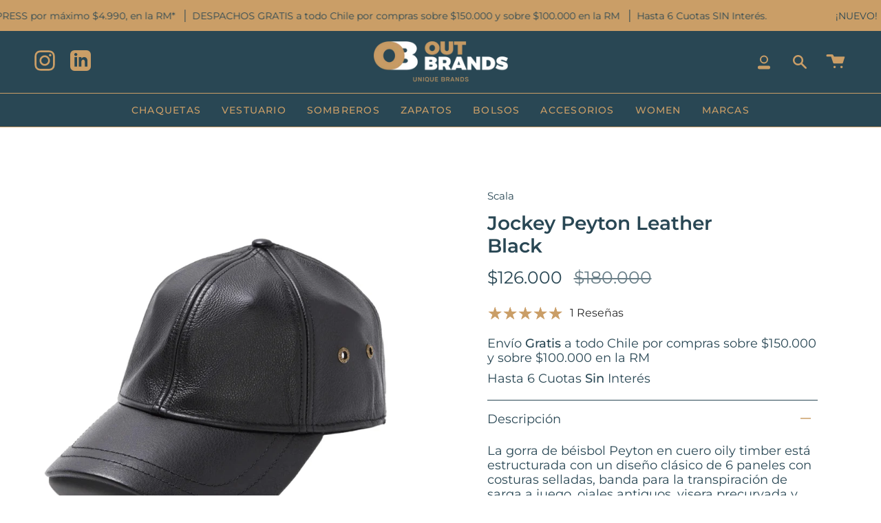

--- FILE ---
content_type: text/html; charset=utf-8
request_url: https://outbrands.cl/products/oily-timber-baseball-cap
body_size: 66678
content:
<!doctype html>
<html class="no-js no-touch supports-no-cookies" lang="es">
<head>
<!-- Google tag (gtag.js) -->
<script async src="https://www.googletagmanager.com/gtag/js?id=G-317747K32H"></script>
<script>
  window.dataLayer = window.dataLayer || [];
  function gtag(){dataLayer.push(arguments);}
  gtag('js', new Date());

  gtag('config', 'G-317747K32H');
</script>
  <!-- Google Tag Manager -->
<script>(function(w,d,s,l,i){w[l]=w[l]||[];w[l].push({'gtm.start':
new Date().getTime(),event:'gtm.js'});var f=d.getElementsByTagName(s)[0],
j=d.createElement(s),dl=l!='dataLayer'?'&l='+l:'';j.async=true;j.src=
'https://www.googletagmanager.com/gtm.js?id='+i+dl;f.parentNode.insertBefore(j,f);
})(window,document,'script','dataLayer','GTM-PRM4QJG');</script>
<!-- End Google Tag Manager -->
  <link rel="stylesheet" href="https://size-charts-relentless.herokuapp.com/css/size-charts-relentless.css" />
<script>
var sizeChartsRelentless = window.sizeChartsRelentless || {};
sizeChartsRelentless.product = {"id":7715022373109,"title":"Jockey Peyton Leather Black","handle":"oily-timber-baseball-cap","description":"\u003cp\u003e\u003cmeta charset=\"utf-8\"\u003e\u003cmeta charset=\"utf-8\"\u003e\u003cspan data-mce-fragment=\"1\"\u003eLa gorra de béisbol Peyton en cuero oily timber está estructurada con un diseño clásico de 6 paneles con costuras selladas, banda para la transpiración de sarga a juego, ojales antiguos, visera precurvada y correa trasera ajustable con velcro.\u003c\/span\u003e\u003cspan data-mce-fragment=\"1\"\u003e \u003c\/span\u003e\u003cspan data-mce-fragment=\"1\"\u003eEste jockey es una pieza única y elegante pensada para disfrutar en modo urbano.\u003c\/span\u003e\u003cbr\u003e\u003c\/p\u003e","published_at":"2025-07-11T15:32:42-04:00","created_at":"2022-06-06T10:28:22-04:00","vendor":"Scala","type":"Jockeys","tags":["Cap","DOR25","Jockeys","marcas","novedades","regalo","Scala"],"price":12600000,"price_min":12600000,"price_max":12600000,"available":true,"price_varies":false,"compare_at_price":18000000,"compare_at_price_min":18000000,"compare_at_price_max":18000000,"compare_at_price_varies":false,"variants":[{"id":42842629931253,"title":"OS","option1":"OS","option2":null,"option3":null,"sku":"SCACAPOI22Peyton005OS","requires_shipping":true,"taxable":true,"featured_image":null,"available":true,"name":"Jockey Peyton Leather Black - OS","public_title":"OS","options":["OS"],"price":12600000,"weight":150,"compare_at_price":18000000,"inventory_management":"shopify","barcode":"1655304752964","requires_selling_plan":false,"selling_plan_allocations":[]}],"images":["\/\/outbrands.cl\/cdn\/shop\/files\/Fotosweb_92fb8ba1-ddf0-40a8-97da-7b37316802be.png?v=1763041433","\/\/outbrands.cl\/cdn\/shop\/products\/OilyTimberBaseballCapStetsonOutbrands6.png?v=1763041433","\/\/outbrands.cl\/cdn\/shop\/files\/Fotosweb_1_e34100be-8872-452b-b522-c3979bcd2134.png?v=1763041433","\/\/outbrands.cl\/cdn\/shop\/files\/Fotosweb_3_d5f914ba-9bf6-41c0-8ef5-c51aeaf77667.png?v=1763041748","\/\/outbrands.cl\/cdn\/shop\/files\/Fotosweb_2_95ba93d2-57f5-4f11-ab10-0c19bff10e36.png?v=1763041748"],"featured_image":"\/\/outbrands.cl\/cdn\/shop\/files\/Fotosweb_92fb8ba1-ddf0-40a8-97da-7b37316802be.png?v=1763041433","options":["Talla"],"media":[{"alt":null,"id":37810449809653,"position":1,"preview_image":{"aspect_ratio":1.0,"height":1000,"width":1000,"src":"\/\/outbrands.cl\/cdn\/shop\/files\/Fotosweb_92fb8ba1-ddf0-40a8-97da-7b37316802be.png?v=1763041433"},"aspect_ratio":1.0,"height":1000,"media_type":"image","src":"\/\/outbrands.cl\/cdn\/shop\/files\/Fotosweb_92fb8ba1-ddf0-40a8-97da-7b37316802be.png?v=1763041433","width":1000},{"alt":null,"id":30011228160245,"position":2,"preview_image":{"aspect_ratio":1.0,"height":1080,"width":1080,"src":"\/\/outbrands.cl\/cdn\/shop\/products\/OilyTimberBaseballCapStetsonOutbrands6.png?v=1763041433"},"aspect_ratio":1.0,"height":1080,"media_type":"image","src":"\/\/outbrands.cl\/cdn\/shop\/products\/OilyTimberBaseballCapStetsonOutbrands6.png?v=1763041433","width":1080},{"alt":null,"id":37810449842421,"position":3,"preview_image":{"aspect_ratio":1.0,"height":1000,"width":1000,"src":"\/\/outbrands.cl\/cdn\/shop\/files\/Fotosweb_1_e34100be-8872-452b-b522-c3979bcd2134.png?v=1763041433"},"aspect_ratio":1.0,"height":1000,"media_type":"image","src":"\/\/outbrands.cl\/cdn\/shop\/files\/Fotosweb_1_e34100be-8872-452b-b522-c3979bcd2134.png?v=1763041433","width":1000},{"alt":null,"id":37810455118069,"position":4,"preview_image":{"aspect_ratio":1.0,"height":1000,"width":1000,"src":"\/\/outbrands.cl\/cdn\/shop\/files\/Fotosweb_3_d5f914ba-9bf6-41c0-8ef5-c51aeaf77667.png?v=1763041748"},"aspect_ratio":1.0,"height":1000,"media_type":"image","src":"\/\/outbrands.cl\/cdn\/shop\/files\/Fotosweb_3_d5f914ba-9bf6-41c0-8ef5-c51aeaf77667.png?v=1763041748","width":1000},{"alt":null,"id":37810449776885,"position":5,"preview_image":{"aspect_ratio":1.0,"height":1000,"width":1000,"src":"\/\/outbrands.cl\/cdn\/shop\/files\/Fotosweb_2_95ba93d2-57f5-4f11-ab10-0c19bff10e36.png?v=1763041748"},"aspect_ratio":1.0,"height":1000,"media_type":"image","src":"\/\/outbrands.cl\/cdn\/shop\/files\/Fotosweb_2_95ba93d2-57f5-4f11-ab10-0c19bff10e36.png?v=1763041748","width":1000}],"requires_selling_plan":false,"selling_plan_groups":[],"content":"\u003cp\u003e\u003cmeta charset=\"utf-8\"\u003e\u003cmeta charset=\"utf-8\"\u003e\u003cspan data-mce-fragment=\"1\"\u003eLa gorra de béisbol Peyton en cuero oily timber está estructurada con un diseño clásico de 6 paneles con costuras selladas, banda para la transpiración de sarga a juego, ojales antiguos, visera precurvada y correa trasera ajustable con velcro.\u003c\/span\u003e\u003cspan data-mce-fragment=\"1\"\u003e \u003c\/span\u003e\u003cspan data-mce-fragment=\"1\"\u003eEste jockey es una pieza única y elegante pensada para disfrutar en modo urbano.\u003c\/span\u003e\u003cbr\u003e\u003c\/p\u003e"};
sizeChartsRelentless.productCollections = [{"id":461598294261,"handle":"2da-unidad-40-off-b","updated_at":"2026-01-20T11:46:24-03:00","published_at":"2025-12-05T17:32:46-03:00","sort_order":"best-selling","template_suffix":null,"published_scope":"web","title":"2da Unidad 40% off b","body_html":null,"image":{"created_at":"2025-12-05T17:32:34-03:00","alt":"","width":1080,"height":1920,"src":"\/\/outbrands.cl\/cdn\/shop\/collections\/IMG-0491.jpg?v=1764966765"}},{"id":388363387125,"handle":"headwear","title":"Headwear","updated_at":"2026-01-20T11:46:22-03:00","body_html":"\u003cp data-mce-fragment=\"1\"\u003eSigues pensando en ir al cerro y la playa sin protección para tu cabeza? Piénsalo dos veces. Ya cuentas con los mejores jockeys y sombreros para esa aventura. Bueno, y también para ir a tomarse una cerveza.\u003c\/p\u003e","published_at":"2021-12-01T10:53:48-03:00","sort_order":"manual","template_suffix":"","disjunctive":true,"rules":[{"column":"tag","relation":"equals","condition":"Sombreros"},{"column":"tag","relation":"equals","condition":"Cap"},{"column":"tag","relation":"equals","condition":"Boina"},{"column":"tag","relation":"equals","condition":"Beanies"}],"published_scope":"web","image":{"created_at":"2021-12-01T10:53:47-03:00","alt":"","width":1512,"height":378,"src":"\/\/outbrands.cl\/cdn\/shop\/collections\/banners-coleccion-sombreros.jpg?v=1752848786"}},{"id":388635361525,"handle":"jockeys","title":"Jockeys","updated_at":"2026-01-20T11:46:22-03:00","body_html":"\u003cp data-mce-fragment=\"1\"\u003eSigues pensando en ir al cerro y la playa sin protección para tu cabeza? Piénsalo dos veces. Ya cuentas con los mejores jockeys y sombreros para esa aventura. Bueno, y también para ir a tomarse una cerveza.\u003c\/p\u003e","published_at":"2021-12-08T13:51:57-03:00","sort_order":"manual","template_suffix":"","disjunctive":false,"rules":[{"column":"tag","relation":"equals","condition":"Cap"}],"published_scope":"web","image":{"created_at":"2021-12-08T13:51:56-03:00","alt":"","width":1513,"height":379,"src":"\/\/outbrands.cl\/cdn\/shop\/collections\/banners-coleccion-sombreros_4ae00a02-9f2d-40d3-8434-2f8b1d1cf695.jpg?v=1698088394"}},{"id":442186498293,"handle":"scala","title":"Scala","updated_at":"2026-01-18T09:10:52-03:00","body_html":"","published_at":"2024-10-25T13:33:24-03:00","sort_order":"manual","template_suffix":"","disjunctive":false,"rules":[{"column":"tag","relation":"equals","condition":"Scala"}],"published_scope":"web","image":{"created_at":"2025-07-04T10:38:59-04:00","alt":null,"width":1586,"height":401,"src":"\/\/outbrands.cl\/cdn\/shop\/collections\/SCALA-MAIN.jpg?v=1751639939"}}];
sizeChartsRelentless.metafield = [{"id":"1755788067027","values":[["<br>","54 cms.","55 cms.","56 cms.","57 cms.","58 cms.","59 cms.","60 cms."],["Pulgadas","21 1/2","21 7/8","22 1/4","22 5/8","23","23 3/8","23 3/4"],["US Size","6 3/4","6 7/8","7","7 1/8","7 1/4","7 3/8","7 1/2"]],"title":"Sombreros Stetson Coachella-Cowboy","descriptionTop":"<p>Mide la circunferencia de tu cabeza con una cinta métrica, en forma horizontal, por encima de las cejas y orejas. El resultado de la medida corresponde a la talla de tu sombrero.</p>","descriptionBottom":"<p><img src=\"https://d17fzo7x83uajt.cloudfront.net/eyJidWNrZXQiOiJzaXplY2hhcnRzcmVsZW50bGVzcyIsImtleSI6Im91dC1icmFuZHMtY2wubXlzaG9waWZ5LmNvbS8xNzU1Nzg4MDY3MDI3LVN0ZXRzb24ucG5nIiwiZWRpdHMiOnsicmVzaXplIjp7IndpZHRoIjoxODcsImZpdCI6ImNvbnRhaW4ifX19\"></p>","conditions":[{"type":"product","title":"Sombrero Coachella Felt Camel","id":"9230345535733"},{"type":"product","title":"Sombrero Coachella Felt Caqui","id":"9230350614773"},{"type":"product","title":"Sombrero Coachella Felt Preto","id":"9230357299445"},{"type":"product","title":"Sombrero Cowboy Felt Camel","id":"9230360314101"},{"type":"product","title":"Sombrero Cowboy Felt Preto","id":"9230363820277"},{"type":"product","title":"Sombrero Cowboy Felt Tabaco","id":"9230364344565"}]},{"id":"1755699858609","values":[["<br>","P","M","G"],["Cms","55-56","57-58","59-60"],["Pulgadas","21 7/8 - 22 1/4","22 5/8 - 23","23 3/8 - 23 3/4"],["US Size","6 7/8 - 7","7 1/8 - 7 1/4","7 3/8 - 7 1/2"]],"title":"Sombreros Stetson BullRider-Outback","descriptionBottom":"<p style=\"text-align: left;\"><img src=\"https://d17fzo7x83uajt.cloudfront.net/eyJidWNrZXQiOiJzaXplY2hhcnRzcmVsZW50bGVzcyIsImtleSI6Im91dC1icmFuZHMtY2wubXlzaG9waWZ5LmNvbS8xNzU1Njk5ODU4NjA5LVN0ZXRzb24ucG5nIiwiZWRpdHMiOnsicmVzaXplIjp7IndpZHRoIjoxODcsImZpdCI6ImNvbnRhaW4ifX19\"></p><p><img src=\"\"></p><p><img src=\"\"></p>","descriptionTop":"<p><img src=\"\">Mide la circunferencia de tu cabeza con una cinta métrica, en forma horizontal, por encima de las cejas y orejas. El resultado de la medida corresponde a la talla de tu sombrero.</p>","conditions":[{"type":"product","title":"Sombrero Bull Rider Felt Camel","id":"9230336852213"},{"type":"product","title":"Sombrero Bull Rider Felt Tabaco","id":"9230344552693"},{"type":"product","title":"Sombrero Outback Felt Camel","id":"9230374666485"},{"type":"product","title":"Sombrero Outback Felt Pino","id":"9230372045045"},{"type":"product","title":"Sombrero Outback Felt Preto","id":"9230369915125"},{"type":"product","title":"Sombrero Outback Felt Tabaco","id":"9230365393141"}]},{"id":"2","title":"Sombreros Dorfman","descriptionTop":"","values":[["Talla","S","M","L","XL    "],["Cms","54 - 55","56 - 57","58 - 59","60 - 61"]],"descriptionBottom":"<p><span style=\"font-size: 10pt;\">*Medidas corporales: Todas las medidas de la tabla son medidas corporales, lo que significa que corresponden con las del cuerpo y no con las del producto.</span></p>\r\n<p><span style=\"font-size: 10pt;\">C&Oacute;MO TOMARSE LAS MEDIDAS: A continuaci&oacute;n se ofrecen algunos consejos que le ayudar&aacute;n a pedir el tama&ntilde;o correcto. Si no tiene cinta m&eacute;trica, use un trozo de cuerda para sujetarla junto con una regla.</span></p>\r\n<p><span style=\"font-size: 10pt;\">- CABEZA: Use una cinta m&eacute;trica para medir la circunferencia de su cabeza de oreja a oreja por encima de la l&iacute;nea de la frente.</span></p>","conditionsOperator":"products-matching-any-condition-below","conditions":[{"id":"7490618884341","type":"product","operator":"is-equal-to","title":"Bend Boonie"},{"id":"7490618589429","type":"product","operator":"is-equal-to","title":"Berghound Mesh Safari Kakhi"},{"id":"7490618622197","type":"product","operator":"is-equal-to","title":"Berghound Mesh Safari Willow"},{"id":"7490619375861","type":"product","operator":"is-equal-to","title":"Chelan"},{"id":"7490618786037","type":"product","operator":"is-equal-to","title":"Grand Canyon Beaver"},{"id":"7490618753269","type":"product","operator":"is-equal-to","title":"Grand Canyon Black"},{"id":"7490618818805","type":"product","operator":"is-equal-to","title":"Grand Canyon Mushroom"},{"id":"7490618851573","type":"product","operator":"is-equal-to","title":"Grand Canyon Walnut"},{"id":"7490618654965","type":"product","operator":"is-equal-to","title":"Montana Big Rim"},{"id":"7490619408629","type":"product","operator":"is-equal-to","title":"Oreille Fedora"},{"id":"7490619441397","type":"product","operator":"is-equal-to","title":"Sawatch Safari Kakhi"},{"id":"7490619277557","type":"product","operator":"is-equal-to","title":"Senica Safari Black"},{"id":"7490619310325","type":"product","operator":"is-equal-to","title":"Senica Safari Kakhi"},{"id":"7490619474165","type":"product","operator":"is-equal-to","title":"Skyebar Outback"},{"id":"7490618687733","type":"product","operator":"is-equal-to","title":"Switchback Boonie Kakhi"},{"id":"7490618720501","type":"product","operator":"is-equal-to","title":"Switchback Boonie Willow"},{"id":"7715013034229","type":"product","operator":"is-equal-to","title":"Ayr Brown"},{"id":"7715107274997","type":"product","operator":"is-equal-to","title":"Buckaroo Brown"},{"id":"7715109896437","type":"product","operator":"is-equal-to","title":"Buckthorn Brown"},{"id":"7715053535477","type":"product","operator":"is-equal-to","title":"Canberra Brown"},{"id":"7490618917109","type":"product","operator":"is-equal-to","title":"DP Dart"},{"id":"7715102884085","type":"product","operator":"is-equal-to","title":"Elder Brown"},{"id":"7715003859189","type":"product","operator":"is-equal-to","title":"Gable Safari Black"},{"id":"7715032957173","type":"product","operator":"is-equal-to","title":"Gentlemen Jim Kakhi"},{"id":"7715115794677","type":"product","operator":"is-equal-to","title":"Longtrail Brown"},{"id":"7715111272693","type":"product","operator":"is-equal-to","title":"Loon Brown"},{"id":"7715094659317","type":"product","operator":"is-equal-to","title":"Meter Black"},{"id":"7490618556661","type":"product","operator":"is-equal-to","title":"Norwich Linen Ivy Cap"},{"id":"7715085549813","type":"product","operator":"is-equal-to","title":"Odgen Brown"},{"id":"7715112812789","type":"product","operator":"is-equal-to","title":"Stash Brown"},{"type":"product","title":"Berghound Mesh Safari Kakhi","id":"7490618589429"},{"type":"product","title":"Buckaroo Brown","id":"7715107274997"},{"type":"product","title":"Gable Safari Black","id":"7715003859189"},{"type":"product","title":"Grand Canyon Walnut","id":"7490618851573"},{"type":"product","title":"Odgen Brown","id":"7715085549813"},{"type":"product","title":"Sombrero Bend Boonie","id":"7490618884341"},{"type":"product","title":"Sombrero Berghound Mesh Safari Willow","id":"7490618622197"},{"type":"product","title":"Sombrero Brewster Brown","id":"7996535570677"},{"type":"product","title":"Sombrero Buckthorn Brown","id":"7715109896437"},{"type":"product","title":"Sombrero Buckthorn Grey","id":"7933739139317"},{"type":"product","title":"Sombrero Canberra Brown","id":"7715053535477"},{"type":"product","title":"Sombrero Chelan","id":"7490619375861"},{"type":"product","title":"Sombrero Colton Kakhi","id":"7996524822773"},{"type":"product","title":"Sombrero Cycle Whiskey","id":"7996538290421"},{"type":"product","title":"Sombrero Elder Brown","id":"7715102884085"},{"type":"product","title":"Sombrero Gentlemen Jim Kakhi","id":"7715032957173"},{"type":"product","title":"Sombrero Grand Canyon Beaver","id":"7490618786037"},{"type":"product","title":"Sombrero Grand Canyon Black","id":"7490618753269"},{"type":"product","title":"Sombrero Grand Canyon Charcoal","id":"7996523741429"},{"type":"product","title":"Sombrero Grand Canyon Mushroom","id":"7490618818805"},{"type":"product","title":"Sombrero Longtrail Brown","id":"7715115794677"},{"type":"product","title":"Sombrero Loon Brown","id":"7715111272693"},{"type":"product","title":"Sombrero Montana Big Rim","id":"7490618654965"},{"type":"product","title":"Sombrero Oreille Fedora","id":"7490619408629"},{"type":"product","title":"Sombrero Sawatch Safari Kakhi","id":"7490619441397"},{"type":"product","title":"Sombrero Senica Safari Black","id":"7490619277557"},{"type":"product","title":"Sombrero Senica Safari Kakhi","id":"7490619310325"},{"type":"product","title":"Sombrero Skyebar Outback Brown","id":"7490619474165"},{"type":"product","title":"Sombrero Stash Brown","id":"7715112812789"},{"type":"product","title":"Sombrero Switchback Boonie Kakhi","id":"7490618687733"},{"type":"product","title":"Sombrero Switchback Boonie Willow","id":"7490618720501"},{"type":"product","title":"Sombrero Tullamore Brown","id":"7996538585333"},{"type":"product","title":"Sombrero Wales Charcoal","id":"7933740712181"},{"type":"product","title":"Sombrero Wrangell Kakhi","id":"7996540223733"},{"type":"product","title":"Boina Ayr Brown","id":"7715013034229"},{"type":"product","title":"Boina Bodkin Charcoal","id":"7933740351733"},{"type":"product","title":"Boina Galway Black","id":"8052782760181"},{"type":"product","title":"Boina Hood Chocolate","id":"8052783022325"},{"type":"product","title":"Boina Norwich Linen Ivy Black","id":"7996550676725"},{"type":"product","title":"Boina Norwich Linen Ivy Kakhi","id":"7490618556661"},{"type":"product","title":"Boina Oxford Camel","id":"8052781777141"},{"type":"product","title":"Boina Oxford Navy","id":"7996552446197"},{"type":"product","title":"Buckaroo Brown","id":"7715107274997"},{"type":"product","title":"Cascade","id":"7490619343093"},{"type":"product","title":"Sombrero Bend Boonie","id":"7490618884341"},{"type":"product","title":"Sombrero Berghound Mesh Safari Willow","id":"7490618622197"},{"type":"product","title":"Sombrero Brewster Brown","id":"7996535570677"},{"type":"product","title":"Sombrero Buckthorn Brown","id":"7715109896437"},{"type":"product","title":"Sombrero Buckthorn Grey","id":"7933739139317"},{"type":"product","title":"Sombrero Canberra Brown","id":"7715053535477"},{"type":"product","title":"Sombrero Chelan","id":"7490619375861"},{"type":"product","title":"Sombrero Colton Kakhi","id":"7996524822773"},{"type":"product","title":"Sombrero Cycle Whiskey","id":"7996538290421"},{"type":"product","title":"Sombrero Elder Brown","id":"7715102884085"},{"type":"product","title":"Sombrero Gentlemen Jim Kakhi","id":"7715032957173"},{"type":"product","title":"Sombrero Grand Canyon Beaver","id":"7490618786037"},{"type":"product","title":"Sombrero Grand Canyon Black","id":"7490618753269"},{"type":"product","title":"Sombrero Grand Canyon Charcoal","id":"7996523741429"},{"type":"product","title":"Sombrero Grand Canyon Mushroom","id":"7490618818805"},{"type":"product","title":"Sombrero Longtrail Brown","id":"7715115794677"},{"type":"product","title":"Sombrero Loon Brown","id":"7715111272693"},{"type":"product","title":"Sombrero Matrix Brown","id":"8052784103669"},{"type":"product","title":"Sombrero Matrix Whiskey","id":"8052784365813"},{"type":"product","title":"Sombrero Montana Big Rim","id":"7490618654965"},{"type":"product","title":"Sombrero Oreille Fedora","id":"7490619408629"},{"type":"product","title":"Sombrero Sawatch Safari Kakhi","id":"7490619441397"},{"type":"product","title":"Sombrero Senica Safari Black","id":"7490619277557"},{"type":"product","title":"Sombrero Senica Safari Kakhi","id":"7490619310325"},{"type":"product","title":"Sombrero Skyebar Outback Brown","id":"7490619474165"},{"type":"product","title":"Sombrero Stash Brown","id":"7715112812789"},{"type":"product","title":"Sombrero Switchback Boonie Kakhi","id":"7490618687733"},{"type":"product","title":"Sombrero Switchback Boonie Willow","id":"7490618720501"},{"type":"product","title":"Sombrero Tripper Kakhi","id":"8052780663029"},{"type":"product","title":"Sombrero Tullamore Brown","id":"7996538585333"},{"type":"product","title":"Sombrero Wales Charcoal","id":"7933740712181"},{"type":"product","title":"Sombrero Wrangell Kakhi","id":"7996540223733"},{"type":"product","title":"Sombrero Berghound Mesh Safari Willow","id":"7490618622197"},{"type":"product","title":"Sombrero Colton Kakhi","id":"7996524822773"},{"type":"product","title":"Sombrero Cycle Whiskey","id":"7996538290421"},{"type":"product","title":"Sombrero Matrix Whiskey","id":"8052784365813"},{"type":"product","title":"Sombrero Sawatch Safari Kakhi","id":"7490619441397"},{"type":"product","title":"Sombrero Shadbush Brown","id":"8869314330869"},{"type":"product","title":"Sombrero Switchback Boonie Kakhi","id":"7490618687733"},{"type":"product","title":"Sombrero Tullamore Brown","id":"7996538585333"},{"type":"product","title":"Sombrero Boondocks Black","id":"9197649199349"},{"type":"product","title":"Sombrero Boondocks Brown","id":"8349588193525"},{"type":"product","title":"Sombrero Cloudland Olive","id":"8869314789621"},{"type":"product","title":"Sombrero Cooler Tan","id":"8349810950389"},{"type":"product","title":"Boina Grommet Black","id":"8869309972725"},{"type":"product","title":"Boina Grommet Brown","id":"8351076122869"},{"type":"product","title":"Boina Grommet Charcoal","id":"8351089098997"},{"type":"product","title":"Sombrero Bend Boonie","id":"7490618884341"},{"type":"product","title":"Sombrero Buckthorn Brown","id":"7715109896437"},{"type":"product","title":"Sombrero Grand Canyon Charcoal","id":"7996523741429"},{"type":"product","title":"Sombrero Grand Canyon Walnut","id":"7490618851573"},{"type":"product","title":"Sombrero Longtrail Brown","id":"7715115794677"},{"type":"product","title":"Sombrero Skyebar Outback Brown","id":"7490619474165"},{"type":"product","title":"Boina Ayr Brown","id":"7715013034229"},{"type":"product","title":"Boina Hood Black","id":"8353427226869"},{"type":"product","title":"Boina Oxford Navy","id":"7996552446197"}],"buttonPlacement":"above-add-to-cart","parentSizeChart":"[object Object]"},{"id":"1","title":"Vestuario North Sails","descriptionTop":"","values":[["Talla","XS","S","M","L","XL","XXL"],["Pecho* (Cms.)","91-95","95-99","99-103","104-108","108,5-113","113,5-118"],["Cintura* (Cms.)","79-83","83-87","87-91","92-96","96-101","101,5-106"],["Cadera* (Cms.)","93-97","97-101","101-105","106-110","110,5-115","115,5-120"],["Cuello* (Cms.)","37","38","39","40","41","42"]],"descriptionBottom":"<p><span style=\"font-size: 10pt;\">*Medidas corporales: Todas las medidas de la tabla son medidas corporales, lo que significa que corresponden con las del cuerpo y no con las del producto.</span></p>\r\n<p><span style=\"font-size: 10pt;\">- PECHO: Cuelgue los brazos sueltos a los lados y mida alrededor de su cuerpo, cruzando la parte m&aacute;s ancha de su pecho.&nbsp;</span></p>\r\n<p><span style=\"font-size: 10pt;\">- CINTURA: Mida alrededor de su cintura en la l&iacute;nea del cintur&oacute;n. Mantenga un dedo entre la cinta y su cuerpo para garantizar un ajuste preciso.</span></p>\r\n<p><span style=\"font-size: 10pt;\">- CADERA: Mide alrededor de la parte m&aacute;s ancha de tu cadera. Mantenga un dedo entre la cadera y la cinta m&eacute;trica para garantizar un ajuste preciso.</span></p>\r\n<p><span style=\"font-size: 10pt;\">- CUELLO: Mida alrededor de la base de su cuello, manteniendo un dedo entre su cuello y la cinta m&eacute;trica para asegurar un ajuste preciso.</span></p>","conditionsOperator":"products-matching-any-condition-below","conditions":[{"id":"7662091895029","type":"product","operator":"is-equal-to","title":"Crozet Vest Emerald"},{"id":"7662097596661","type":"product","operator":"is-equal-to","title":"Crozet Vest Navy Blue"},{"id":"7662099792117","type":"product","operator":"is-equal-to","title":"Maiao Vest Black"},{"id":"7490614395125","type":"product","operator":"is-equal-to","title":"Skye Vest Asphalt"},{"id":"7490614427893","type":"product","operator":"is-equal-to","title":"Skye Vest Black"},{"id":"7490614329589","type":"product","operator":"is-equal-to","title":"Skye Vest Hunter Green"},{"id":"7490614362357","type":"product","operator":"is-equal-to","title":"Skye Vest Navy"},{"id":"7490614755573","type":"product","operator":"is-equal-to","title":"Annapolis Jacket Navy"},{"id":"7662071316725","type":"product","operator":"is-equal-to","title":"Botton Down Check Poplin Shirt Combo 1"},{"id":"7490617901301","type":"product","operator":"is-equal-to","title":"Chambray Shirt Combo 1"},{"id":"7490617999605","type":"product","operator":"is-equal-to","title":"Chambray Shirt Combo 2"},{"id":"7490618228981","type":"product","operator":"is-equal-to","title":"Checked Flannel Shirt"},{"id":"7490618097909","type":"product","operator":"is-equal-to","title":"Checked Shirt Combo 1"},{"id":"7490618130677","type":"product","operator":"is-equal-to","title":"Checked Shirt Combo 3"},{"id":"7490615148789","type":"product","operator":"is-equal-to","title":"Cotton & Wool Cardigan Blue"},{"id":"7490615181557","type":"product","operator":"is-equal-to","title":"Cotton & Wool Cardigan Gray"},{"id":"7490615345397","type":"product","operator":"is-equal-to","title":"Cotton & Wool Jumper Black"},{"id":"7490615050485","type":"product","operator":"is-equal-to","title":"Cotton & Wool Jumper Gray"},{"id":"7490615247093","type":"product","operator":"is-equal-to","title":"Cotton & Wool Jumper Gray"},{"id":"7490615017717","type":"product","operator":"is-equal-to","title":"Cotton & Wool Jumper Navy"},{"id":"7490615083253","type":"product","operator":"is-equal-to","title":"Cotton & Wool Jumper Navy"},{"id":"7490615214325","type":"product","operator":"is-equal-to","title":"Cotton & Wool Jumper Navy"},{"id":"7490615279861","type":"product","operator":"is-equal-to","title":"Cotton & Wool Jumper Navy"},{"id":"7490614984949","type":"product","operator":"is-equal-to","title":"Cotton & Wool Jumper Ponderosa"},{"id":"7490614722805","type":"product","operator":"is-equal-to","title":"Dock Hooded Jacket Black"},{"id":"7490614690037","type":"product","operator":"is-equal-to","title":"Dock Hooded Jacket Navy"},{"id":"7490614952181","type":"product","operator":"is-equal-to","title":"High Neck Jacket"},{"id":"7490614657269","type":"product","operator":"is-equal-to","title":"Hobart Jacket Black"},{"id":"7490614624501","type":"product","operator":"is-equal-to","title":"Hobart Jacket Forest Night"},{"id":"7490617377013","type":"product","operator":"is-equal-to","title":"Polera Manga Larga Organic Jersey Black"},{"id":"7490617344245","type":"product","operator":"is-equal-to","title":"Polera Manga Larga Organic Jersey Gray"},{"id":"7490617278709","type":"product","operator":"is-equal-to","title":"Polera Manga Larga Organic Jersey Navy"},{"id":"7490617606389","type":"product","operator":"is-equal-to","title":"Polera Manga Larga Organic Jersey Navy"},{"id":"7490617245941","type":"product","operator":"is-equal-to","title":"Polera Manga Larga Organic Jersey White"},{"id":"7490617540853","type":"product","operator":"is-equal-to","title":"Polera Manga Larga Organic Jersey White"},{"id":"7490617082101","type":"product","operator":"is-equal-to","title":"Polera Manga Larga Organic Piqué Gray"},{"id":"7490617049333","type":"product","operator":"is-equal-to","title":"Polera Manga Larga Organic Piqué Navy"},{"id":"7662143766773","type":"product","operator":"is-equal-to","title":"Polera Manga Larga Organic Piqué Navy Blue"},{"id":"7662166966517","type":"product","operator":"is-equal-to","title":"Polera Organic Jersey Asphalt"},{"id":"7490617213173","type":"product","operator":"is-equal-to","title":"Polera Organic Jersey Black"},{"id":"7662162247925","type":"product","operator":"is-equal-to","title":"Polera Organic Jersey Dark Denim"},{"id":"7662166212853","type":"product","operator":"is-equal-to","title":"Polera Organic Jersey Dark Denim"},{"id":"7490617180405","type":"product","operator":"is-equal-to","title":"Polera Organic Jersey Gray"},{"id":"7490617508085","type":"product","operator":"is-equal-to","title":"Polera Organic Jersey Gray"},{"id":"7662163788021","type":"product","operator":"is-equal-to","title":"Polera Organic Jersey Grey Melange"},{"id":"7490617147637","type":"product","operator":"is-equal-to","title":"Polera Organic Jersey Navy"},{"id":"7490617639157","type":"product","operator":"is-equal-to","title":"Polera Organic Jersey Navy"},{"id":"7662163296501","type":"product","operator":"is-equal-to","title":"Polera Organic Jersey Navy Blue"},{"id":"7662166606069","type":"product","operator":"is-equal-to","title":"Polera Organic Jersey Navy Blue"},{"id":"7490617475317","type":"product","operator":"is-equal-to","title":"Polera Organic Jersey Poseidon"},{"id":"7490617442549","type":"product","operator":"is-equal-to","title":"Polera Organic Jersey Red"},{"id":"7662165590261","type":"product","operator":"is-equal-to","title":"Polera Organic Jersey Sea Water"},{"id":"7490617114869","type":"product","operator":"is-equal-to","title":"Polera Organic Jersey White"},{"id":"7490617409781","type":"product","operator":"is-equal-to","title":"Polera Organic Jersey White"},{"id":"7662165131509","type":"product","operator":"is-equal-to","title":"Polera Organic Jersey White"},{"id":"7707902148853","type":"product","operator":"is-equal-to","title":"Polera Organic Jersey White"},{"id":"7620434624757","type":"product","operator":"is-equal-to","title":"Polera Organic Piqué Asphalt"},{"id":"7662142390517","type":"product","operator":"is-equal-to","title":"Polera Organic Piqué Asphalt"},{"id":"7490616721653","type":"product","operator":"is-equal-to","title":"Polera Organic Piqué Black"},{"id":"7490616918261","type":"product","operator":"is-equal-to","title":"Polera Organic Piqué Black"},{"id":"7708082274549","type":"product","operator":"is-equal-to","title":"Polera Organic Piqué Black"},{"id":"7662136754421","type":"product","operator":"is-equal-to","title":"Polera Organic Piqué Dark Denim"},{"id":"7662141833461","type":"product","operator":"is-equal-to","title":"Polera Organic Piqué Dark Denim"},{"id":"7490616656117","type":"product","operator":"is-equal-to","title":"Polera Organic Piqué Gray"},{"id":"7490616885493","type":"product","operator":"is-equal-to","title":"Polera Organic Piqué Gray"},{"id":"7490616623349","type":"product","operator":"is-equal-to","title":"Polera Organic Piqué Navy"},{"id":"7490616852725","type":"product","operator":"is-equal-to","title":"Polera Organic Piqué Navy"},{"id":"7708082012405","type":"product","operator":"is-equal-to","title":"Polera Organic Piqué Navy Blue"},{"id":"7662135509237","type":"product","operator":"is-equal-to","title":"Polera Organic Piqué Olive Green"},{"id":"7490616983797","type":"product","operator":"is-equal-to","title":"Polera Organic Piqué Poseidon"},{"id":"7490616787189","type":"product","operator":"is-equal-to","title":"Polera Organic Piqué Red"},{"id":"7662141210869","type":"product","operator":"is-equal-to","title":"Polera Organic Piqué Red"},{"id":"7490616951029","type":"product","operator":"is-equal-to","title":"Polera Organic Piqué Sea Green"},{"id":"7662133870837","type":"product","operator":"is-equal-to","title":"Polera Organic Piqué White"},{"id":"7662139474165","type":"product","operator":"is-equal-to","title":"Polera Organic Piqué White"},{"id":"7490616557813","type":"product","operator":"is-equal-to","title":"Polerón Algodón Reciclado White"},{"id":"7662130528501","type":"product","operator":"is-equal-to","title":"Polerón Hoodie Fleece Full Zip Navy Blue"},{"id":"7662176567541","type":"product","operator":"is-equal-to","title":"Polerón Hoodie Fleece Full Zip Olive Green"},{"id":"7490616393973","type":"product","operator":"is-equal-to","title":"Polerón Hoodie Organic Fleece Black"},{"id":"7662126661877","type":"product","operator":"is-equal-to","title":"Polerón Hoodie Organic Fleece Grey Melange"},{"id":"7490616361205","type":"product","operator":"is-equal-to","title":"Polerón Hoodie Organic Fleece Navy"},{"id":"7490616590581","type":"product","operator":"is-equal-to","title":"Polerón Hoodie Organic Fleece Navy"},{"id":"7662125285621","type":"product","operator":"is-equal-to","title":"Polerón Hoodie Organic Fleece Navy Blue"},{"id":"7490616295669","type":"product","operator":"is-equal-to","title":"Polerón Hoodie Organic Fleece Poseidon"},{"id":"7662124138741","type":"product","operator":"is-equal-to","title":"Polerón Hoodie Organic Fleece White"},{"id":"7490616525045","type":"product","operator":"is-equal-to","title":"Polerón Organic Fleece Asphalt"},{"id":"7490616131829","type":"product","operator":"is-equal-to","title":"Polerón Organic Fleece Black"},{"id":"7490616197365","type":"product","operator":"is-equal-to","title":"Polerón Organic Fleece Denim"},{"id":"7662119256309","type":"product","operator":"is-equal-to","title":"Polerón Organic Fleece Grey Melange"},{"id":"7662175781109","type":"product","operator":"is-equal-to","title":"Polerón Organic Fleece Grey Melange"},{"id":"7490616164597","type":"product","operator":"is-equal-to","title":"Polerón Organic Fleece Marshmellow"},{"id":"7490616099061","type":"product","operator":"is-equal-to","title":"Polerón Organic Fleece Navy"},{"id":"7490616262901","type":"product","operator":"is-equal-to","title":"Polerón Organic Fleece Navy"},{"id":"7490616492277","type":"product","operator":"is-equal-to","title":"Polerón Organic Fleece Navy"},{"id":"7662108639477","type":"product","operator":"is-equal-to","title":"Polerón Organic Fleece Navy Blue"},{"id":"7662113325301","type":"product","operator":"is-equal-to","title":"Polerón Organic Fleece Navy Blue"},{"id":"7662128464117","type":"product","operator":"is-equal-to","title":"Polerón Organic Fleece Navy Blue"},{"id":"7662107164917","type":"product","operator":"is-equal-to","title":"Polerón Organic Fleece Olive Green"},{"id":"7490616066293","type":"product","operator":"is-equal-to","title":"Polerón Organic Fleece Poseidon"},{"id":"7490616426741","type":"product","operator":"is-equal-to","title":"Polerón Organic Fleece Rust"},{"id":"7490616459509","type":"product","operator":"is-equal-to","title":"Polerón Organic Fleece Sea Green"},{"id":"7662111359221","type":"product","operator":"is-equal-to","title":"Polerón Organic Fleece White"},{"id":"7490617704693","type":"product","operator":"is-equal-to","title":"Printed Poplin Shirt Combo 2"},{"id":"7490617671925","type":"product","operator":"is-equal-to","title":"Printed Poplin Shirt Combo 3"},{"id":"7662058209525","type":"product","operator":"is-equal-to","title":"Regular Botton Down Shirt White"},{"id":"7490614919413","type":"product","operator":"is-equal-to","title":"Sailor Jacket Asphalt"},{"id":"7490614821109","type":"product","operator":"is-equal-to","title":"Sailor Jacket Navy"},{"id":"7490614788341","type":"product","operator":"is-equal-to","title":"Sailor Jacket Poseidon"},{"id":"7490614526197","type":"product","operator":"is-equal-to","title":"Skye Hooded Jacket Asphalt"},{"id":"7490614591733","type":"product","operator":"is-equal-to","title":"Skye Hooded Jacket Black"},{"id":"7490614460661","type":"product","operator":"is-equal-to","title":"Skye Hooded Jacket Forest Night"},{"id":"7490614493429","type":"product","operator":"is-equal-to","title":"Skye Hooded Jacket Navy"},{"id":"7490617737461","type":"product","operator":"is-equal-to","title":"Stretch Poplin Shirt"},{"id":"7490618196213","type":"product","operator":"is-equal-to","title":"Stretch Poplin Shirt Blue"},{"id":"7490617835765","type":"product","operator":"is-equal-to","title":"Twill Shirt Indigo"},{"id":"7490617802997","type":"product","operator":"is-equal-to","title":"Twill Shirt Sea Green"},{"type":"product","title":"Camisa Check Poplin Bottom Down Combo 1","id":"7662071316725"},{"type":"product","title":"Camisa Checked Combo 1","id":"7490618097909"},{"type":"product","title":"Camisa Checked Combo 3","id":"7490618130677"},{"type":"product","title":"Camisa Cotton Bottom Down Light Blue","id":"7890569101557"},{"type":"product","title":"Camisa Cotton Check Bottom Down Combo 3","id":"7890556518645"},{"type":"product","title":"Camisa Cotton Check Bottom Down Combo 4","id":"7890558189813"},{"type":"product","title":"Camisa Cotton Combo 1","id":"7490617770229"},{"type":"product","title":"Camisa Fancy Poplin Combo 1","id":"7890554192117"},{"type":"product","title":"Camisa Fancy Poplin Combo 5","id":"7890555633909"},{"type":"product","title":"Camisa Fancy Poplin Combo 8","id":"7890556256501"},{"type":"product","title":"Camisa Heavy Twill Navy Blue","id":"7890567397621"},{"type":"product","title":"Camisa Indigo Check Bottom Down Combo 3","id":"7890561302773"},{"type":"product","title":"Camisa Minighigam Poplin Bottom Down Combo 1","id":"7890536661237"},{"type":"product","title":"Camisa Minighigam Poplin Bottom Down Combo 2","id":"7890538266869"},{"type":"product","title":"Camisa Minighigam Poplin Bottom Down Combo 3","id":"7890553340149"},{"type":"product","title":"Camisa Printed Poplin Combo 2","id":"7490617704693"},{"type":"product","title":"Camisa Regular Bottom Down White","id":"7662058209525"},{"type":"product","title":"Camisa Stretch Poplin Blue","id":"7490618196213"},{"type":"product","title":"Camisa Stretch Poplin Combo 2","id":"7490617737461"},{"type":"product","title":"Camisa Striped Cotton Bottom Down Combo 1","id":"7890572116213"},{"type":"product","title":"Camisa Tonal Check Bottom Down Combo 1","id":"7890565267701"},{"type":"product","title":"Chambray Shirt Combo 1","id":"7890529222901"},{"type":"product","title":"Chambray Shirt Combo 2","id":"7490617999605"},{"type":"product","title":"Chaqueta Annapolis Navy","id":"7490614755573"},{"type":"product","title":"Chaqueta Commuter Hybrid Black","id":"7890160222453"},{"type":"product","title":"Chaqueta Defender Overshirt Navy Blue","id":"7890209439989"},{"type":"product","title":"Chaqueta Dock Hooded Black","id":"7490614722805"},{"type":"product","title":"Chaqueta High Neck","id":"7490614952181"},{"type":"product","title":"Chaqueta Hobart Black","id":"7490614657269"},{"type":"product","title":"Chaqueta Hobart Forest Night","id":"7490614624501"},{"type":"product","title":"Chaqueta Hobart Navy Blue","id":"7890206556405"},{"type":"product","title":"Chaqueta North Tech Sailor Black","id":"7890214420725"},{"type":"product","title":"Chaqueta North Tech Sailor Grey Violet","id":"7890213699829"},{"type":"product","title":"Chaqueta Olden Hooded Asphalt","id":"7890196627701"},{"type":"product","title":"Chaqueta Olden Hooded Navy Blue","id":"7890171232501"},{"type":"product","title":"Chaqueta Sailor Asphalt","id":"7890157306101"},{"type":"product","title":"Chaqueta Sailor Black","id":"7890157895925"},{"type":"product","title":"Chaqueta Sailor Mediterránea","id":"7890156847349"},{"type":"product","title":"Chaqueta Sailor Navy","id":"7490614821109"},{"type":"product","title":"Chaqueta Sailor Poseidon","id":"7490614788341"},{"type":"product","title":"Chaqueta Sin Mangas Crozet Emerald","id":"7662091895029"},{"type":"product","title":"Chaqueta Sin Mangas Crozet Navy Blue","id":"7662097596661"},{"type":"product","title":"Chaqueta Sin Mangas Skye Asphalt","id":"7890153570549"},{"type":"product","title":"Chaqueta Sin Mangas Skye Black","id":"7890153865461"},{"type":"product","title":"Chaqueta Sin Mangas Skye Hunter Green","id":"7490614329589"},{"type":"product","title":"Chaqueta Sin Mangas Skye Mediterránea","id":"7890153111797"},{"type":"product","title":"Chaqueta Sin Mangas Skye Navy","id":"7490614362357"},{"type":"product","title":"Chaqueta Skye Hooded Asphalt","id":"7890164285685"},{"type":"product","title":"Chaqueta Skye Hooded Black","id":"7890165170421"},{"type":"product","title":"Chaqueta Skye Hooded Cocoa","id":"7890160779509"},{"type":"product","title":"Chaqueta Skye Hooded Navy","id":"7490614493429"},{"type":"product","title":"Chaqueta Stavanger Black","id":"7890204754165"},{"type":"product","title":"Checked Flannel Shirt","id":"7490618228981"},{"type":"product","title":"Cotton & Wool Cardigan Gray","id":"7490615181557"},{"type":"product","title":"Cotton & Wool Jumper Gray","id":"7490615247093"},{"type":"product","title":"Cotton & Wool Jumper Navy","id":"7490615214325"},{"type":"product","title":"Maiao Vest Black","id":"7662099792117"},{"type":"product","title":"Polera Manga Larga Organic Jersey Black","id":"7490617377013"},{"type":"product","title":"Polera Manga Larga Organic Jersey Black","id":"7890651775221"},{"type":"product","title":"Polera Manga Larga Organic Jersey China Blue","id":"7890651447541"},{"type":"product","title":"Polera Manga Larga Organic Jersey Gray","id":"7490617344245"},{"type":"product","title":"Polera Manga Larga Organic Jersey Ivy Green","id":"7890649055477"},{"type":"product","title":"Polera Manga Larga Organic Jersey Marshmallow","id":"7890650693877"},{"type":"product","title":"Polera Manga Larga Organic Jersey Medium Grey Melange","id":"7890649809141"},{"type":"product","title":"Polera Manga Larga Organic Jersey Navy","id":"7490617278709"},{"type":"product","title":"Polera Manga Larga Organic Jersey Navy","id":"7490617606389"},{"type":"product","title":"Polera Manga Larga Organic Jersey Navy Blue","id":"7890649481461"},{"type":"product","title":"Polera Manga Larga Organic Jersey White","id":"7490617245941"},{"type":"product","title":"Polera Manga Larga Organic Jersey White","id":"7490617540853"},{"type":"product","title":"Polera Manga Larga Organic Piqué Asphalt","id":"7890642305269"},{"type":"product","title":"Polera Manga Larga Organic Piqué Combo 1","id":"7890642698485"},{"type":"product","title":"Polera Manga Larga Organic Piqué Combo 2","id":"7890643648757"},{"type":"product","title":"Polera Manga Larga Organic Piqué Gray","id":"7490617082101"},{"type":"product","title":"Polera Manga Larga Organic Piqué Mediterranea","id":"7890641518837"},{"type":"product","title":"Polera Manga Larga Organic Piqué Navy","id":"7490617049333"},{"type":"product","title":"Polera Manga Larga Organic Piqué Navy Blue","id":"7662143766773"},{"type":"product","title":"Polera Manga Larga Organic Piqué Navy Blue","id":"7890642075893"},{"type":"product","title":"Polera Manga Larga Organic Piqué Red","id":"7890637947125"},{"type":"product","title":"Polera Organic Jersey Asphalt","id":"7662166966517"},{"type":"product","title":"Polera Organic Jersey Asphalt","id":"7890647744757"},{"type":"product","title":"Polera Organic Jersey Black","id":"7890645090549"},{"type":"product","title":"Polera Organic Jersey Black","id":"7890648465653"},{"type":"product","title":"Polera Organic Jersey China Blue","id":"7890645647605"},{"type":"product","title":"Polera Organic Jersey Dark Denim","id":"7662162247925"},{"type":"product","title":"Polera Organic Jersey Dark Denim","id":"7662166212853"},{"type":"product","title":"Polera Organic Jersey Gray","id":"7490617180405"},{"type":"product","title":"Polera Organic Jersey Gray","id":"7490617508085"},{"type":"product","title":"Polera Organic Jersey Grey Melange","id":"7662163788021"},{"type":"product","title":"Polera Organic Jersey Grey Melange","id":"7878201508085"},{"type":"product","title":"Polera Organic Jersey Ivy Green","id":"7890644173045"},{"type":"product","title":"Polera Organic Jersey Ivy Green","id":"7890645254389"},{"type":"product","title":"Polera Organic Jersey Marshmallow","id":"7890646466805"},{"type":"product","title":"Polera Organic Jersey Mediterranea","id":"7890644762869"},{"type":"product","title":"Polera Organic Jersey Navy","id":"7490617147637"},{"type":"product","title":"Polera Organic Jersey Navy","id":"7490617639157"},{"type":"product","title":"Polera Organic Jersey Navy Blue","id":"7662163296501"},{"type":"product","title":"Polera Organic Jersey Navy Blue","id":"7662166606069"},{"type":"product","title":"Polera Organic Jersey Navy Blue","id":"7878205866229"},{"type":"product","title":"Polera Organic Jersey Poseidon","id":"7490617475317"},{"type":"product","title":"Polera Organic Jersey Red","id":"7490617442549"},{"type":"product","title":"Polera Organic Jersey Sea Water","id":"7662165590261"},{"type":"product","title":"Polera Organic Jersey Seaweed Green","id":"7890647023861"},{"type":"product","title":"Polera Organic Jersey White","id":"7490617114869"},{"type":"product","title":"Polera Organic Jersey White","id":"7490617409781"},{"type":"product","title":"Polera Organic Jersey White","id":"7662165131509"},{"type":"product","title":"Polera Organic Jersey White","id":"7707902148853"},{"type":"product","title":"Polera Organic Piqué Asphalt","id":"7620434624757"},{"type":"product","title":"Polera Organic Piqué Asphalt","id":"7662142390517"},{"type":"product","title":"Polera Organic Piqué Black","id":"7490616721653"},{"type":"product","title":"Polera Organic Piqué Black","id":"7490616918261"},{"type":"product","title":"Polera Organic Piqué Black","id":"7708082274549"},{"type":"product","title":"Polera Organic Piqué Bronze Green","id":"7890622480629"},{"type":"product","title":"Polera Organic Piqué China Blue","id":"7890633097461"},{"type":"product","title":"Polera Organic Piqué Cocoa","id":"7890630738165"},{"type":"product","title":"Polera Organic Piqué Dark Denim","id":"7662136754421"},{"type":"product","title":"Polera Organic Piqué Dark Denim","id":"7662141833461"},{"type":"product","title":"Polera Organic Piqué Gray","id":"7490616656117"},{"type":"product","title":"Polera Organic Piqué Gray","id":"7490616885493"},{"type":"product","title":"Polera Organic Piqué Ivy Green","id":"7890632671477"},{"type":"product","title":"Polera Organic Piqué Medium Grey Melange","id":"7890628870389"},{"type":"product","title":"Polera Organic Piqué Navy","id":"7490616623349"},{"type":"product","title":"Polera Organic Piqué Navy","id":"7490616852725"},{"type":"product","title":"Polera Organic Piqué Navy Blue","id":"7708082012405"},{"type":"product","title":"Polera Organic Piqué Olive Green","id":"7662135509237"},{"type":"product","title":"Polera Organic Piqué Poseidon","id":"7490616983797"},{"type":"product","title":"Polera Organic Piqué Red","id":"7490616787189"},{"type":"product","title":"Polera Organic Piqué Red","id":"7662141210869"},{"type":"product","title":"Polera Organic Piqué Sea Green","id":"7490616951029"},{"type":"product","title":"Polera Organic Piqué White","id":"7662133870837"},{"type":"product","title":"Polera Organic Piqué White","id":"7662139474165"},{"type":"product","title":"Polerón Algodón Reciclado White","id":"7490616557813"},{"type":"product","title":"Polerón Fleece Full Zip Black","id":"7890656657653"},{"type":"product","title":"Polerón Fleece Full Zip Ivy Green","id":"7890655903989"},{"type":"product","title":"Polerón Hoodie Fleece Full Zip Navy Blue","id":"7662130528501"},{"type":"product","title":"Polerón Hoodie Fleece Full Zip Olive Green","id":"7662176567541"},{"type":"product","title":"Polerón Hoodie Full Zip Black","id":"7890668781813"},{"type":"product","title":"Polerón Hoodie Full Zip Marshmallow","id":"7890666914037"},{"type":"product","title":"Polerón Hoodie Organic Fleece Black","id":"7490616393973"},{"type":"product","title":"Polerón Hoodie Organic Fleece Black","id":"7890662916341"},{"type":"product","title":"Polerón Hoodie Organic Fleece China Blue","id":"7890662162677"},{"type":"product","title":"Polerón Hoodie Organic Fleece Combo 2","id":"7890664685813"},{"type":"product","title":"Polerón Hoodie Organic Fleece Grey Melange","id":"7662126661877"},{"type":"product","title":"Polerón Hoodie Organic Fleece Ivy Green","id":"7890660393205"},{"type":"product","title":"Polerón Hoodie Organic Fleece Navy","id":"7490616361205"},{"type":"product","title":"Polerón Hoodie Organic Fleece Navy","id":"7490616590581"},{"type":"product","title":"Polerón Hoodie Organic Fleece Navy Blue","id":"7662125285621"},{"type":"product","title":"Polerón Hoodie Organic Fleece Poseidon","id":"7490616295669"},{"type":"product","title":"Polerón Hoodie Organic Fleece White","id":"7662124138741"},{"type":"product","title":"Polerón Organic Fleece Asphalt","id":"7490616525045"},{"type":"product","title":"Polerón Organic Fleece Black","id":"7490616131829"},{"type":"product","title":"Polerón Organic Fleece Black","id":"7890658001141"},{"type":"product","title":"Polerón Organic Fleece Denim","id":"7490616197365"},{"type":"product","title":"Polerón Organic Fleece Grey Melange","id":"7662119256309"},{"type":"product","title":"Polerón Organic Fleece Grey Melange","id":"7662175781109"},{"type":"product","title":"Polerón Organic Fleece Grey Melange","id":"7890654167285"},{"type":"product","title":"Polerón Organic Fleece Ivy Green","id":"7890652561653"},{"type":"product","title":"Polerón Organic Fleece Marshmellow","id":"7490616164597"},{"type":"product","title":"Polerón Organic Fleece Mediterranea","id":"7890653446389"},{"type":"product","title":"Polerón Organic Fleece Navy","id":"7490616099061"},{"type":"product","title":"Polerón Organic Fleece Navy","id":"7490616262901"},{"type":"product","title":"Polerón Organic Fleece Navy","id":"7490616492277"},{"type":"product","title":"Polerón Organic Fleece Navy Blue","id":"7662108639477"},{"type":"product","title":"Polerón Organic Fleece Navy Blue","id":"7662113325301"},{"type":"product","title":"Polerón Organic Fleece Navy Blue","id":"7662128464117"},{"type":"product","title":"Polerón Organic Fleece Olive Green","id":"7662107164917"},{"type":"product","title":"Polerón Organic Fleece Poseidon","id":"7490616066293"},{"type":"product","title":"Polerón Organic Fleece Rust","id":"7490616426741"},{"type":"product","title":"Polerón Organic Fleece Sea Green","id":"7490616459509"},{"type":"product","title":"Polerón Organic Fleece White","id":"7662111359221"},{"type":"product","title":"Printed Poplin Shirt Combo 3","id":"7490617671925"},{"type":"product","title":"Sweater Cotton & Wool Cardigan Blue","id":"7490615148789"},{"type":"product","title":"Sweater Cotton & Wool Jumper Black","id":"7490615345397"},{"type":"product","title":"Sweater Cotton & Wool Jumper Gray","id":"7490615050485"},{"type":"product","title":"Sweater Cotton & Wool Jumper Navy","id":"7490615017717"},{"type":"product","title":"Sweater Cotton & Wool Jumper Navy","id":"7490615083253"},{"type":"product","title":"Sweater Cotton & Wool Jumper Navy","id":"7490615279861"},{"type":"product","title":"Sweater Cotton & Wool Jumper Ponderosa","id":"7490614984949"},{"type":"product","title":"Sweater Crewneck Asphalt Melange","id":"7890593087733"},{"type":"product","title":"Sweater Crewneck Beige","id":"7662075773173"},{"type":"product","title":"Sweater Crewneck Cool Blue","id":"7662085439733"},{"type":"product","title":"Sweater Crewneck Fossil Melange","id":"7890593612021"},{"type":"product","title":"Sweater Crewneck Mediterranea","id":"7890592760053"},{"type":"product","title":"Sweater Crewneck Mineral Blue","id":"7890582274293"},{"type":"product","title":"Sweater Crewneck Navy Blue","id":"7890594332917"},{"type":"product","title":"Sweater Crewneck Olive Green","id":"7662083375349"},{"type":"product","title":"Sweater Full Zip Cocoa","id":"7890601345269"},{"type":"product","title":"Sweater Full Zip Fossil Melange","id":"7890591973621"},{"type":"product","title":"Sweater Full Zip Jumper Grey Melange","id":"7890591416565"},{"type":"product","title":"Sweater Full Zip Medium Asphalt Melange","id":"7890592399605"},{"type":"product","title":"Sweater Full Zip Rib Asphalt Melange","id":"7890613272821"},{"type":"product","title":"Sweater Full Zip Rib Ivy Green","id":"7890604163317"},{"type":"product","title":"Sweater Half Zip Jumper Grey Melange","id":"7890589450485"},{"type":"product","title":"Sweater Half Zip Jumper Navy Blue","id":"7890585092341"},{"type":"product","title":"Sweater Half Zip Medium Grey Melange","id":"7890600984821"},{"type":"product","title":"Sweater V Neck Beige","id":"7662086619381"},{"type":"product","title":"Sweater V Neck Blue Melange","id":"7662089404661"},{"type":"product","title":"Sweater V Neck Butter","id":"7890594431221"},{"type":"product","title":"Sweater V Neck China Blue Melange","id":"7890595119349"},{"type":"product","title":"Sweater V Neck Ivy Green","id":"7890594889973"},{"type":"product","title":"Sweater V Neck Medium Grey Melange","id":"7890595348725"},{"type":"product","title":"Sweater V Neck Olive Green","id":"7662088782069"},{"type":"product","title":"Twill Shirt Indigo","id":"7490617835765"},{"type":"product","title":"Twill Shirt Sea Green","id":"7490617802997"},{"type":"product","title":"Velvet Shirt","id":"7490618163445"},{"type":"product","title":"Velvet Shirt China Blue","id":"7890562482421"},{"type":"product","title":"Camisa Check Poplin Bottom Down Combo 1","id":"7662071316725"},{"type":"product","title":"Camisa Checked Combo 1","id":"7490618097909"},{"type":"product","title":"Camisa Checked Combo 3","id":"7490618130677"},{"type":"product","title":"Camisa Cotton Bottom Down Light Blue","id":"7890569101557"},{"type":"product","title":"Camisa Cotton Check Bottom Down Combo 3","id":"7890556518645"},{"type":"product","title":"Camisa Cotton Check Bottom Down Combo 4","id":"7890558189813"},{"type":"product","title":"Camisa Cotton Combo 1","id":"7490617770229"},{"type":"product","title":"Camisa Fancy Poplin Combo 1","id":"7890554192117"},{"type":"product","title":"Camisa Fancy Poplin Combo 5","id":"7890555633909"},{"type":"product","title":"Camisa Fancy Poplin Combo 8","id":"7890556256501"},{"type":"product","title":"Camisa Heavy Twill Navy Blue","id":"7890567397621"},{"type":"product","title":"Camisa Indigo Check Bottom Down Combo 3","id":"7890561302773"},{"type":"product","title":"Camisa Minighigam Poplin Bottom Down Combo 1","id":"7890536661237"},{"type":"product","title":"Camisa Minighigam Poplin Bottom Down Combo 2","id":"7890538266869"},{"type":"product","title":"Camisa Minighigam Poplin Bottom Down Combo 3","id":"7890553340149"},{"type":"product","title":"Camisa Printed Poplin Combo 2","id":"7490617704693"},{"type":"product","title":"Camisa Regular Bottom Down White","id":"7662058209525"},{"type":"product","title":"Camisa Regular Button Down Asphalt","id":"8099386196213"},{"type":"product","title":"Camisa Regular Button Down Combo 1","id":"8099394289909"},{"type":"product","title":"Camisa Regular Button Down Combo 1","id":"8099408216309"},{"type":"product","title":"Camisa Regular Button Down Combo 1","id":"8104819622133"},{"type":"product","title":"Camisa Regular Button Down Combo 2","id":"8099389931765"},{"type":"product","title":"Camisa Regular Button Down Combo 2","id":"8104609349877"},{"type":"product","title":"Camisa Regular Button Down Combo 3","id":"8099409592565"},{"type":"product","title":"Camisa Regular Button Down Light Blue","id":"8099386458357"},{"type":"product","title":"Camisa Regular Button Down Melon","id":"8099390783733"},{"type":"product","title":"Camisa Regular Button Down Military Green","id":"8099394126069"},{"type":"product","title":"Camisa Regular Button Down Navy Blue","id":"8099387703541"},{"type":"product","title":"Camisa Regular Button Down White","id":"8105655107829"},{"type":"product","title":"Camisa Regular Mandarin Collar Dark Denim","id":"8099406414069"},{"type":"product","title":"Camisa Regular Mandarin Collar Dove","id":"8099407528181"},{"type":"product","title":"Camisa Regular Spread Collar Dark Denim","id":"8099401826549"},{"type":"product","title":"Camisa Regular Spread Collar Garden Green","id":"8099399008501"},{"type":"product","title":"Camisa Regular Spread Collar Light Blue","id":"8099399336181"},{"type":"product","title":"Camisa Regular Spread Collar White","id":"8099389309173"},{"type":"product","title":"Camisa S/S Combo 2","id":"8099411853557"},{"type":"product","title":"Camisa S/S Combo 4","id":"8099412836597"},{"type":"product","title":"Camisa S/S Regular Spread Collar Dove","id":"8099404251381"},{"type":"product","title":"Camisa S/S Regular Spread Collar Light Blue","id":"8099403596021"},{"type":"product","title":"Camisa S/S Regular Spread Collar Tea Rose","id":"8099402973429"},{"type":"product","title":"Camisa S/S Regular Spread Collar White","id":"8099402416373"},{"type":"product","title":"Camisa Stretch Poplin Blue","id":"7490618196213"},{"type":"product","title":"Camisa Stretch Poplin Combo 2","id":"7490617737461"},{"type":"product","title":"Camisa Stretch Poplin Navy Blue","id":"8099337470197"},{"type":"product","title":"Camisa Striped Cotton Bottom Down Combo 1","id":"7890572116213"},{"type":"product","title":"Camisa Tonal Check Bottom Down Combo 1","id":"7890565267701"},{"type":"product","title":"Chambray Shirt Combo 1","id":"7890529222901"},{"type":"product","title":"Chambray Shirt Combo 2","id":"7490617999605"},{"type":"product","title":"Chaqueta Annapolis Navy","id":"7490614755573"},{"type":"product","title":"Chaqueta Commuter Hybrid Black","id":"7890160222453"},{"type":"product","title":"Chaqueta Crozet Bright Orange","id":"8099376529653"},{"type":"product","title":"Chaqueta Crozet Dark Denim","id":"8099376857333"},{"type":"product","title":"Chaqueta Crozet Grey Violet","id":"8104530051317"},{"type":"product","title":"Chaqueta Crozet Military Green","id":"8099380297973"},{"type":"product","title":"Chaqueta Crozet Navy Blue","id":"8099377053941"},{"type":"product","title":"Chaqueta Defender Overshirt Navy Blue","id":"7890209439989"},{"type":"product","title":"Chaqueta Dock Hooded Black","id":"7490614722805"},{"type":"product","title":"Chaqueta Hobart Black","id":"7490614657269"},{"type":"product","title":"Chaqueta Hobart Forest Night","id":"7490614624501"},{"type":"product","title":"Chaqueta Hobart Navy Blue","id":"7890206556405"},{"type":"product","title":"Chaqueta North Tech Sailor Black","id":"7890214420725"},{"type":"product","title":"Chaqueta North Tech Sailor Grey Violet","id":"7890213699829"},{"type":"product","title":"Chaqueta North Tech Softshell Military Green","id":"8099383345397"},{"type":"product","title":"Chaqueta North Tech Trench Bright Orange","id":"8099380527349"},{"type":"product","title":"Chaqueta Olden Hooded Asphalt","id":"7890196627701"},{"type":"product","title":"Chaqueta Olden Hooded Navy Blue","id":"7890171232501"},{"type":"product","title":"Chaqueta Sailor 2.0 Black","id":"8099373908213"},{"type":"product","title":"Chaqueta Sailor 2.0 Military Green","id":"8099373547765"},{"type":"product","title":"Chaqueta Sailor 2.0 Ocean Blue","id":"8099373252853"},{"type":"product","title":"Chaqueta Sailor Asphalt","id":"7890157306101"},{"type":"product","title":"Chaqueta Sailor Black","id":"7890157895925"},{"type":"product","title":"Chaqueta Sailor Bright Orange","id":"8099278848245"},{"type":"product","title":"Chaqueta Sailor Dark Denim","id":"8099279765749"},{"type":"product","title":"Chaqueta Sailor Grey Violet","id":"8099285860597"},{"type":"product","title":"Chaqueta Sailor Mediterránea","id":"7890156847349"},{"type":"product","title":"Chaqueta Sailor Military Green","id":"8099285303541"},{"type":"product","title":"Chaqueta Sailor Navy","id":"7490614821109"},{"type":"product","title":"Chaqueta Sailor Navy Blue","id":"8099283927285"},{"type":"product","title":"Chaqueta Sailor Poseidon","id":"7490614788341"},{"type":"product","title":"Chaqueta Sin Mangas Crozet Asphalt","id":"8099298541813"},{"type":"product","title":"Chaqueta Sin Mangas Crozet Bright Orange","id":"8099295723765"},{"type":"product","title":"Chaqueta Sin Mangas Crozet Dark Denim","id":"8099295985909"},{"type":"product","title":"Chaqueta Sin Mangas Crozet Emerald","id":"7662091895029"},{"type":"product","title":"Chaqueta Sin Mangas Crozet Military Green","id":"8099296149749"},{"type":"product","title":"Chaqueta Sin Mangas Crozet Navy Blue","id":"7662097596661"},{"type":"product","title":"Chaqueta Sin Mangas Skye Asphalt","id":"7890153570549"},{"type":"product","title":"Chaqueta Sin Mangas Skye Black","id":"7890153865461"},{"type":"product","title":"Chaqueta Sin Mangas Skye Hunter Green","id":"7490614329589"},{"type":"product","title":"Chaqueta Sin Mangas Skye Mediterránea","id":"7890153111797"},{"type":"product","title":"Chaqueta Sin Mangas Skye Navy","id":"7490614362357"},{"type":"product","title":"Chaqueta Sin Mangas Utility Military Green","id":"8099292872949"},{"type":"product","title":"Chaqueta Sin Mangas Utility Navy Blue","id":"8099292578037"},{"type":"product","title":"Chaqueta Skye Hooded Asphalt","id":"7890164285685"},{"type":"product","title":"Chaqueta Skye Hooded Black","id":"7890165170421"},{"type":"product","title":"Chaqueta Skye Hooded Cocoa","id":"7890160779509"},{"type":"product","title":"Chaqueta Skye Hooded Navy","id":"7490614493429"},{"type":"product","title":"Chaqueta Stavanger Black","id":"7890204754165"},{"type":"product","title":"Chaqueta Tetiaora Navy Blue","id":"8099372761333"},{"type":"product","title":"Chaqueta Tetiaroa Black","id":"8099373056245"},{"type":"product","title":"Commuter Hybrid Grey Violet","id":"8099289989365"},{"type":"product","title":"Commuter Hybrid Navy Blue","id":"7890158682357"},{"type":"product","title":"Commuter Hybrid Navy Blue","id":"8099289366773"},{"type":"product","title":"Cotton & Wool Cardigan Gray","id":"7490615181557"},{"type":"product","title":"Cotton & Wool Jumper Gray","id":"7490615247093"},{"type":"product","title":"Cotton & Wool Jumper Navy","id":"7490615214325"},{"type":"product","title":"Fleece High Neck","id":"7490614952181"},{"type":"product","title":"Fleece Hoodie Full Zip Black","id":"7890668781813"},{"type":"product","title":"Fleece Hoodie Full Zip Marshmallow","id":"7890666914037"},{"type":"product","title":"Polera Black","id":"8099451896053"},{"type":"product","title":"Polera Comfort Fit Kite Black","id":"8099468280053"},{"type":"product","title":"Polera Comfort Fit Kite Grey Melange","id":"8099468640501"},{"type":"product","title":"Polera Comfort Fit Kite White","id":"8099467788533"},{"type":"product","title":"Polera Dark Denim","id":"8099450454261"},{"type":"product","title":"Polera Manga Larga Organic Jersey Black","id":"7490617377013"},{"type":"product","title":"Polera Manga Larga Organic Jersey Black","id":"7890651775221"},{"type":"product","title":"Polera Manga Larga Organic Jersey China Blue","id":"7890651447541"},{"type":"product","title":"Polera Manga Larga Organic Jersey Gray","id":"7490617344245"},{"type":"product","title":"Polera Manga Larga Organic Jersey Ivy Green","id":"7890649055477"},{"type":"product","title":"Polera Manga Larga Organic Jersey Marshmallow","id":"7890650693877"},{"type":"product","title":"Polera Manga Larga Organic Jersey Medium Grey Melange","id":"7890649809141"},{"type":"product","title":"Polera Manga Larga Organic Jersey Navy","id":"7490617278709"},{"type":"product","title":"Polera Manga Larga Organic Jersey Navy","id":"7490617606389"},{"type":"product","title":"Polera Manga Larga Organic Jersey Navy Blue","id":"7890649481461"},{"type":"product","title":"Polera Manga Larga Organic Jersey White","id":"7490617245941"},{"type":"product","title":"Polera Manga Larga Organic Jersey White","id":"7490617540853"},{"type":"product","title":"Polera Manga Larga Organic Piqué Asphalt","id":"7890642305269"},{"type":"product","title":"Polera Manga Larga Organic Piqué Combo 1","id":"7890642698485"},{"type":"product","title":"Polera Manga Larga Organic Piqué Combo 2","id":"7890643648757"},{"type":"product","title":"Polera Manga Larga Organic Piqué Gray","id":"7490617082101"},{"type":"product","title":"Polera Manga Larga Organic Piqué Mediterranea","id":"7890641518837"},{"type":"product","title":"Polera Manga Larga Organic Piqué Navy","id":"7490617049333"},{"type":"product","title":"Polera Manga Larga Organic Piqué Navy Blue","id":"7662143766773"},{"type":"product","title":"Polera Manga Larga Organic Piqué Navy Blue","id":"7890642075893"},{"type":"product","title":"Polera Manga Larga Organic Piqué Red","id":"7890637947125"},{"type":"product","title":"Polera Navy Blue","id":"8099451240693"},{"type":"product","title":"Polera Organic Jersey Asphalt","id":"7662166966517"},{"type":"product","title":"Polera Organic Jersey Asphalt","id":"7890647744757"},{"type":"product","title":"Polera Organic Jersey Black","id":"7890645090549"},{"type":"product","title":"Polera Organic Jersey Black","id":"7890648465653"},{"type":"product","title":"Polera Organic Jersey China Blue","id":"7890645647605"},{"type":"product","title":"Polera Organic Jersey Dark Denim","id":"7662162247925"},{"type":"product","title":"Polera Organic Jersey Dark Denim","id":"7662166212853"},{"type":"product","title":"Polera Organic Jersey Gray","id":"7490617180405"},{"type":"product","title":"Polera Organic Jersey Gray","id":"7490617508085"},{"type":"product","title":"Polera Organic Jersey Grey Melange","id":"7662163788021"},{"type":"product","title":"Polera Organic Jersey Grey Melange","id":"7878201508085"},{"type":"product","title":"Polera Organic Jersey Ivy Green","id":"7890644173045"},{"type":"product","title":"Polera Organic Jersey Ivy Green","id":"7890645254389"},{"type":"product","title":"Polera Organic Jersey Marshmallow","id":"7890646466805"},{"type":"product","title":"Polera Organic Jersey Mediterranea","id":"7890644762869"},{"type":"product","title":"Polera Organic Jersey Navy","id":"7490617147637"},{"type":"product","title":"Polera Organic Jersey Navy","id":"7490617639157"},{"type":"product","title":"Polera Organic Jersey Navy Blue","id":"7662163296501"},{"type":"product","title":"Polera Organic Jersey Navy Blue","id":"7662166606069"},{"type":"product","title":"Polera Organic Jersey Navy Blue","id":"7878205866229"},{"type":"product","title":"Polera Organic Jersey Poseidon","id":"7490617475317"},{"type":"product","title":"Polera Organic Jersey Red","id":"7490617442549"},{"type":"product","title":"Polera Organic Jersey Sea Water","id":"7662165590261"},{"type":"product","title":"Polera Organic Jersey Seaweed Green","id":"7890647023861"},{"type":"product","title":"Polera Organic Jersey White","id":"7490617114869"},{"type":"product","title":"Polera Organic Jersey White","id":"7490617409781"},{"type":"product","title":"Polera Organic Jersey White","id":"7662165131509"},{"type":"product","title":"Polera Organic Jersey White","id":"7707902148853"},{"type":"product","title":"Polera Organic Piqué Asphalt","id":"7620434624757"},{"type":"product","title":"Polera Organic Piqué Asphalt","id":"7662142390517"},{"type":"product","title":"Polera Organic Piqué Black","id":"7490616721653"},{"type":"product","title":"Polera Organic Piqué Black","id":"7490616918261"},{"type":"product","title":"Polera Organic Piqué Black","id":"7708082274549"},{"type":"product","title":"Polera Organic Piqué Bronze Green","id":"7890622480629"},{"type":"product","title":"Polera Organic Piqué China Blue","id":"7890633097461"},{"type":"product","title":"Polera Organic Piqué Cocoa","id":"7890630738165"},{"type":"product","title":"Polera Organic Piqué Dark Denim","id":"7662136754421"},{"type":"product","title":"Polera Organic Piqué Dark Denim","id":"7662141833461"},{"type":"product","title":"Polera Organic Piqué Gray","id":"7490616656117"},{"type":"product","title":"Polera Organic Piqué Gray","id":"7490616885493"},{"type":"product","title":"Polera Organic Piqué Ivy Green","id":"7890632671477"},{"type":"product","title":"Polera Organic Piqué Medium Grey Melange","id":"7890628870389"},{"type":"product","title":"Polera Organic Piqué Navy","id":"7490616623349"},{"type":"product","title":"Polera Organic Piqué Navy","id":"7490616852725"},{"type":"product","title":"Polera Organic Piqué Navy Blue","id":"7708082012405"},{"type":"product","title":"Polera Organic Piqué Olive Green","id":"7662135509237"},{"type":"product","title":"Polera Organic Piqué Poseidon","id":"7490616983797"},{"type":"product","title":"Polera Organic Piqué Red","id":"7490616787189"},{"type":"product","title":"Polera Organic Piqué Red","id":"7662141210869"},{"type":"product","title":"Polera Organic Piqué Sea Green","id":"7490616951029"},{"type":"product","title":"Polera Organic Piqué White","id":"7662133870837"},{"type":"product","title":"Polera Organic Piqué White","id":"7662139474165"},{"type":"product","title":"Polera Piqué Black","id":"8099416965365"},{"type":"product","title":"Polera Piqué Black","id":"8099437215989"},{"type":"product","title":"Polera Piqué Bright Orange","id":"8099431645429"},{"type":"product","title":"Polera Piqué Dark Denim","id":"8099414704373"},{"type":"product","title":"Polera Piqué Dark Denim","id":"8099433119989"},{"type":"product","title":"Polera Piqué Grey Melange","id":"8099436658933"},{"type":"product","title":"Polera Piqué Melon","id":"8099419521269"},{"type":"product","title":"Polera Piqué Military Green","id":"8099421323509"},{"type":"product","title":"Polera Piqué Military Green","id":"8099435905269"},{"type":"product","title":"Polera Piqué Navy Blue","id":"8099420209397"},{"type":"product","title":"Polera Piqué Spiced Coral","id":"8099423715573"},{"type":"product","title":"Polera Piqué White","id":"8099415982325"},{"type":"product","title":"Polera Piqué With Graphic Asphalt","id":"8099446161653"},{"type":"product","title":"Polera Piqué With Graphic Melon","id":"8099443114229"},{"type":"product","title":"Polera Piqué With Graphic Navy Blue","id":"8099443802357"},{"type":"product","title":"Polera Piqué With Graphic White","id":"8099440886005"},{"type":"product","title":"Polera White","id":"8099449503989"},{"type":"product","title":"Polera With Graphic Dark Denim","id":"8104681242869"},{"type":"product","title":"Polera With Graphic Grey Melange","id":"8099455402229"},{"type":"product","title":"Polera With Graphic Military Green","id":"8099452911861"},{"type":"product","title":"Polera With Graphic Military Green","id":"8105647341813"},{"type":"product","title":"Polera With Graphic Navy Blue","id":"8099457040629"},{"type":"product","title":"Polera With Graphic Navy Blue","id":"8104686092533"},{"type":"product","title":"Polera With Graphic Spiced Coral","id":"8099456254197"},{"type":"product","title":"Polera With Graphic White","id":"8105645244661"},{"type":"product","title":"Polera With Pocket Dark Denim","id":"8099466903797"},{"type":"product","title":"Polera With Pocket Spiced Coral","id":"8099463561461"},{"type":"product","title":"Polerón Algodón Reciclado White","id":"7490616557813"},{"type":"product","title":"Polerón Crewneck Grey Melange","id":"8099472769269"},{"type":"product","title":"Polerón Crewneck Military Green","id":"8099471458549"},{"type":"product","title":"Polerón Crewneck Navy Blue","id":"8099471261941"},{"type":"product","title":"Polerón Fleece Full Zip Asphalt","id":"7490616525045"},{"type":"product","title":"Polerón Fleece Full Zip Black","id":"7890656657653"},{"type":"product","title":"Polerón Fleece Full Zip Ivy Green","id":"7890655903989"},{"type":"product","title":"Polerón Full Zip Grey Melange","id":"8099476701429"},{"type":"product","title":"Polerón Full Zip Military Green","id":"8099474374901"},{"type":"product","title":"Polerón Full Zip Navy Blue","id":"8099474112757"},{"type":"product","title":"Polerón Hoodie Fleece Full Zip Navy Blue","id":"7662130528501"},{"type":"product","title":"Polerón Hoodie Fleece Full Zip Olive Green","id":"7662176567541"},{"type":"product","title":"Polerón Hoodie Organic Fleece Black","id":"7490616393973"},{"type":"product","title":"Polerón Hoodie Organic Fleece Black","id":"7890662916341"},{"type":"product","title":"Polerón Hoodie Organic Fleece China Blue","id":"7890662162677"},{"type":"product","title":"Polerón Hoodie Organic Fleece Combo 2","id":"7890664685813"},{"type":"product","title":"Polerón Hoodie Organic Fleece Grey Melange","id":"7662126661877"},{"type":"product","title":"Polerón Hoodie Organic Fleece Ivy Green","id":"7890660393205"},{"type":"product","title":"Polerón Hoodie Organic Fleece Navy","id":"7490616361205"},{"type":"product","title":"Polerón Hoodie Organic Fleece Navy","id":"7490616590581"},{"type":"product","title":"Polerón Hoodie Organic Fleece Navy Blue","id":"7662125285621"},{"type":"product","title":"Polerón Hoodie Organic Fleece Poseidon","id":"7490616295669"},{"type":"product","title":"Polerón Hoodie Organic Fleece White","id":"7662124138741"},{"type":"product","title":"Polerón Organic Fleece Black","id":"7490616131829"},{"type":"product","title":"Polerón Organic Fleece Black","id":"7890658001141"},{"type":"product","title":"Polerón Organic Fleece Denim","id":"7490616197365"},{"type":"product","title":"Polerón Organic Fleece Grey Melange","id":"7662119256309"},{"type":"product","title":"Polerón Organic Fleece Grey Melange","id":"7662175781109"},{"type":"product","title":"Polerón Organic Fleece Grey Melange","id":"7890654167285"},{"type":"product","title":"Polerón Organic Fleece Ivy Green","id":"7890652561653"},{"type":"product","title":"Polerón Organic Fleece Marshmellow","id":"7490616164597"},{"type":"product","title":"Polerón Organic Fleece Mediterranea","id":"7890653446389"},{"type":"product","title":"Polerón Organic Fleece Navy","id":"7490616099061"},{"type":"product","title":"Polerón Organic Fleece Navy","id":"7490616262901"},{"type":"product","title":"Polerón Organic Fleece Navy","id":"7490616492277"},{"type":"product","title":"Polerón Organic Fleece Navy Blue","id":"7662108639477"},{"type":"product","title":"Polerón Organic Fleece Navy Blue","id":"7662113325301"},{"type":"product","title":"Polerón Organic Fleece Navy Blue","id":"7662128464117"},{"type":"product","title":"Polerón Organic Fleece Olive Green","id":"7662107164917"},{"type":"product","title":"Polerón Organic Fleece Poseidon","id":"7490616066293"},{"type":"product","title":"Polerón Organic Fleece Rust","id":"7490616426741"},{"type":"product","title":"Polerón Organic Fleece Sea Green","id":"7490616459509"},{"type":"product","title":"Polerón Organic Fleece White","id":"7662111359221"},{"type":"product","title":"Sweater Cotton & Wool Cardigan Blue","id":"7490615148789"},{"type":"product","title":"Sweater Cotton & Wool Jumper Black","id":"7490615345397"},{"type":"product","title":"Sweater Cotton & Wool Jumper Gray","id":"7490615050485"},{"type":"product","title":"Sweater Cotton & Wool Jumper Navy","id":"7490615017717"},{"type":"product","title":"Sweater Cotton & Wool Jumper Navy","id":"7490615083253"},{"type":"product","title":"Sweater Cotton & Wool Jumper Navy","id":"7490615279861"},{"type":"product","title":"Sweater Cotton & Wool Jumper Ponderosa","id":"7490614984949"},{"type":"product","title":"Sweater Crewneck Asphalt Melange","id":"7890593087733"},{"type":"product","title":"Sweater Crewneck Beige","id":"7662075773173"},{"type":"product","title":"Sweater Crewneck Beige","id":"8099315679477"},{"type":"product","title":"Sweater Crewneck Cool Blue","id":"7662085439733"},{"type":"product","title":"Sweater Crewneck Fossil Melange","id":"7890593612021"},{"type":"product","title":"Sweater Crewneck Grey Melange","id":"8099304210677"},{"type":"product","title":"Sweater Crewneck Mediterranea","id":"7890592760053"},{"type":"product","title":"Sweater Crewneck Military Green","id":"8099303391477"},{"type":"product","title":"Sweater Crewneck Mineral Blue","id":"7890582274293"},{"type":"product","title":"Sweater Crewneck Navy Blue","id":"7890594332917"},{"type":"product","title":"Sweater Crewneck Navy Blue","id":"8099302932725"},{"type":"product","title":"Sweater Crewneck Navy Blue","id":"8099313778933"},{"type":"product","title":"Sweater Crewneck Navy Blue 5","id":"8105649996021"},{"type":"product","title":"Sweater Crewneck Olive Green","id":"7662083375349"},{"type":"product","title":"Sweater Crewneck Spiced Coral","id":"8099315515637"},{"type":"product","title":"Sweater Full Zip Cocoa","id":"7890601345269"},{"type":"product","title":"Sweater Full Zip Fossil Melange","id":"7890591973621"},{"type":"product","title":"Sweater Full Zip Grey Melange","id":"8099312337141"},{"type":"product","title":"Sweater Full Zip Jumper Grey Melange","id":"7890591416565"},{"type":"product","title":"Sweater Full Zip Medium Asphalt Melange","id":"7890592399605"},{"type":"product","title":"Sweater Full Zip Military Green","id":"8099312861429"},{"type":"product","title":"Sweater Full Zip Navy Blue","id":"8099311714549"},{"type":"product","title":"Sweater Full Zip Rib Asphalt Melange","id":"7890613272821"},{"type":"product","title":"Sweater Full Zip Rib Ivy Green","id":"7890604163317"},{"type":"product","title":"Sweater Half Zip Jumper Grey Melange","id":"7890589450485"},{"type":"product","title":"Sweater Half Zip Jumper Navy Blue","id":"7890585092341"},{"type":"product","title":"Sweater Half Zip Medium Grey Melange","id":"7890600984821"},{"type":"product","title":"Sweater V Neck Beige","id":"7662086619381"},{"type":"product","title":"Sweater V Neck Blue Melange","id":"7662089404661"},{"type":"product","title":"Sweater V Neck Blue Melange","id":"8104822931701"},{"type":"product","title":"Sweater V Neck Butter","id":"7890594431221"},{"type":"product","title":"Sweater V Neck China Blue Melange","id":"7890595119349"},{"type":"product","title":"Sweater V Neck Grey Melange","id":"8099308044533"},{"type":"product","title":"Sweater V Neck Ivy Green","id":"7890594889973"},{"type":"product","title":"Sweater V Neck Medium Grey Melange","id":"7890595348725"},{"type":"product","title":"Sweater V Neck Olive Green","id":"7662088782069"},{"type":"product","title":"Sweater V Neck Spiced Coral","id":"8099305718005"},{"type":"product","title":"Camisa Fancy Poplin Combo 1","id":"7890554192117"},{"type":"product","title":"Camisa Fancy Poplin Combo 5","id":"7890555633909"},{"type":"product","title":"Camisa Fancy Poplin Combo 8","id":"7890556256501"},{"type":"product","title":"Camisa Gabardina Melon","id":"8099390783733"},{"type":"product","title":"Camisa Heavy Twill Navy Blue","id":"7890567397621"},{"type":"product","title":"Camisa L/S Regular BD Dark Denim","id":"8864484917493"},{"type":"product","title":"Camisa L/S Regular BD Dusty Olive","id":"8864476758261"},{"type":"product","title":"Camisa L/S Regular Spread Collar Light Blue","id":"8864486818037"},{"type":"product","title":"Camisa L/S Regular Spread Collar Navy Blue","id":"8864487309557"},{"type":"product","title":"Camisa L/S Regular W/Pocket Combo 1","id":"8864489079029"},{"type":"product","title":"Camisa Lino Cuello Mao Dark Denim","id":"8099406414069"},{"type":"product","title":"Camisa Lino Spread Collar Dove","id":"8099404251381"},{"type":"product","title":"Camisa Lino Spread Collar White","id":"8099402416373"},{"type":"product","title":"Camisa Overshirt Combo 2","id":"8598611493109"},{"type":"product","title":"Camisa Printed Poplin Combo 2","id":"7490617704693"},{"type":"product","title":"Camisa Printed Poplin Shirt Combo 3","id":"7490617671925"},{"type":"product","title":"Camisa Regular BD Combo 1","id":"9084790112501"},{"type":"product","title":"Camisa Regular BD Combo 2","id":"9084790866165"},{"type":"product","title":"Camisa Regular BD Combo 3","id":"9084789883125"},{"type":"product","title":"Camisa Regular Combo 3","id":"8099409592565"},{"type":"product","title":"Camisa Regular Spread Light Blue","id":"8598607069429"},{"type":"product","title":"Camisa S/S Regular Combo 3","id":"8864419414261"},{"type":"product","title":"Camisa S/S Regular Combo 4","id":"8864473514229"},{"type":"product","title":"Camisa Spread Collar Tarmac","id":"9085516906741"},{"type":"product","title":"Camisa Spread Collar Taupe","id":"9085516120309"},{"type":"product","title":"Camisa Stretch Poplin Combo 2","id":"7490617737461"},{"type":"product","title":"Camisa Stretch Poplin Navy Blue","id":"8099337470197"},{"type":"product","title":"Chaqueta Commuter Hybrid Navy Blue","id":"7890158682357"},{"type":"product","title":"Chaqueta Commuter Hybrid Slate Gray","id":"8857648234741"},{"type":"product","title":"Chaqueta M65 Field Forest Green","id":"9084249899253"},{"type":"product","title":"Chaqueta North Tech Hybrid Navy","id":"8582300729589"},{"type":"product","title":"Chaqueta Olden Hooded Navy Blue","id":"7890171232501"},{"type":"product","title":"Chaqueta Sailor 2.0 Ocean Blue","id":"8099373252853"},{"type":"product","title":"Chaqueta Sailor Black","id":"9084228567285"},{"type":"product","title":"Chaqueta Sailor Dark Denim","id":"8857546162421"},{"type":"product","title":"Chaqueta Sailor Forest Green","id":"9084219130101"},{"type":"product","title":"Chaqueta Sailor Navy Blue","id":"9084226535669"},{"type":"product","title":"Chaqueta Sailor Water Green","id":"9084223946997"},{"type":"product","title":"Chaqueta Sin Mangas Crozet Dusty Olive","id":"8857721405685"},{"type":"product","title":"Chaqueta Sin Mangas Crozet Emerald","id":"7662091895029"},{"type":"product","title":"Chaqueta Sin Mangas Crozet Vest Navy Blue","id":"8857709740277"},{"type":"product","title":"Chaqueta Sin Mangas Laser Navy Blue","id":"9084252487925"},{"type":"product","title":"Chaqueta Sin Mangas Laser Salvia","id":"9084251472117"},{"type":"product","title":"Chaqueta Sin Mangas North Tech Black","id":"9084257337589"},{"type":"product","title":"Chaqueta Sin Mangas North Tech Navy Blue","id":"9084256682229"},{"type":"product","title":"Chaqueta Sin Mangas Skye Asphalt","id":"9084237775093"},{"type":"product","title":"Chaqueta Sin Mangas Skye Black","id":"9084239118581"},{"type":"product","title":"Chaqueta Sin Mangas Skye Dark Denim","id":"9084235514101"},{"type":"product","title":"Chaqueta Sin Mangas Skye Forest Green","id":"9084235186421"},{"type":"product","title":"Chaqueta Sin Mangas Skye Navy Blue","id":"9084236497141"},{"type":"product","title":"Chaqueta Sin Mangas Utility Azurro","id":"8857658720501"},{"type":"product","title":"Chaqueta Sky Hoodie Black","id":"8582483312885"},{"type":"product","title":"Chaqueta Sky Hoodie Blue Teal","id":"8582480265461"},{"type":"product","title":"Chaqueta Sky Hoodie Cocoa","id":"8582470697205"},{"type":"product","title":"Chaqueta Sky Hoodie Forest Night","id":"8582475153653"},{"type":"product","title":"Chaqueta Skye Hoodie Asphalt","id":"9084242755829"},{"type":"product","title":"Chaqueta Skye Hoodie Black","id":"9084243181813"},{"type":"product","title":"Chaqueta Skye Hoodie Blue Print","id":"9084242460917"},{"type":"product","title":"Chaqueta Skye Hoodie Forest Green","id":"9084241641717"},{"type":"product","title":"Chaqueta Skye Hoodie Navy Blue","id":"9084241707253"},{"type":"product","title":"Chaqueta Softshell Sailor Slate Gray","id":"8857603834101"},{"type":"product","title":"Chaqueta Tech Sailor Black","id":"9084246032629"},{"type":"product","title":"Chaqueta Tech Sailor Navy Blue","id":"8857578209525"},{"type":"product","title":"Chaqueta Tech Sailor Navy Blue","id":"9084245803253"},{"type":"product","title":"Chaqueta Voyager Sailor Forest Green","id":"9084247638261"},{"type":"product","title":"Chaqueta Voyager Sailor Navy Blue","id":"9084248064245"},{"type":"product","title":"Dusk Overshirt Navy","id":"8582516736245"},{"type":"product","title":"Fleece Hoodie Full Zip Marshmallow","id":"7890666914037"},{"type":"product","title":"North Tech Field Jacket Navy","id":"8582257869045"},{"type":"product","title":"North Tech Hybrid Grey","id":"8582428229877"},{"type":"product","title":"North Tech Sailor Iron Grey","id":"8582436389109"},{"type":"product","title":"Polera Gray","id":"7490617508085"},{"type":"product","title":"Polera L/S Basic Bollo Black","id":"9085856383221"},{"type":"product","title":"Polera L/S Basic Bollo Forest Green","id":"9085846061301"},{"type":"product","title":"Polera L/S Basic Bollo Grey Melange","id":"9085853991157"},{"type":"product","title":"Polera L/S Basic Bollo Navy Blue","id":"9085850976501"},{"type":"product","title":"Polera L/S Basic Bollo Water Green","id":"9085847306485"},{"type":"product","title":"Polera Manga Larga Navy","id":"7490617606389"},{"type":"product","title":"Polera Manga Larga Piqué Asphalt","id":"7890642305269"},{"type":"product","title":"Polera Manga Larga Piqué Combo 2","id":"7890643648757"},{"type":"product","title":"Polera Manga Larga Piqué Gray","id":"7490617082101"},{"type":"product","title":"Polera Manga Larga Piqué Mediterranea","id":"7890641518837"},{"type":"product","title":"Polera Manga Larga Piqué Navy","id":"7490617049333"},{"type":"product","title":"Polera Manga Larga Piqué Navy Blue","id":"7662143766773"},{"type":"product","title":"Polera Manga Larga Piqué Red","id":"7890637947125"},{"type":"product","title":"Polera Manga Larga White","id":"7490617540853"},{"type":"product","title":"Polera Organic Piqué Black","id":"7490616721653"},{"type":"product","title":"Polera Organic Piqué Black","id":"7490616918261"},{"type":"product","title":"Polera Organic Piqué Bronze Green","id":"7890622480629"},{"type":"product","title":"Polera Organic Piqué Gray","id":"7490616885493"},{"type":"product","title":"Polera Organic Piqué Ivy Green","id":"7890632671477"},{"type":"product","title":"Polera Organic Piqué Medium Grey Melange","id":"7890628870389"},{"type":"product","title":"Polera Organic Piqué Navy Blue","id":"7708082012405"},{"type":"product","title":"Polera Organic Piqué Olive Green","id":"7662135509237"},{"type":"product","title":"Polera Organic Piqué Red","id":"7490616787189"},{"type":"product","title":"Polera Organic Piqué Red","id":"7662141210869"},{"type":"product","title":"Polera Organic Piqué White","id":"7662133870837"},{"type":"product","title":"Polera Piqué Black","id":"8099416965365"},{"type":"product","title":"Polera Piqué Bright Orange","id":"8099431645429"},{"type":"product","title":"Polera Piqué Dark Denim","id":"8099414704373"},{"type":"product","title":"Polera Piqué Dark Denim","id":"8099433119989"},{"type":"product","title":"Polera Piqué Grey Melange","id":"8099436658933"},{"type":"product","title":"Polera Piqué L/S Combo 1","id":"9085590831349"},{"type":"product","title":"Polera Piqué L/S Combo 2","id":"9085591486709"},{"type":"product","title":"Polera Piqué L/S Combo 3","id":"9085594075381"},{"type":"product","title":"Polera Piqué Military Green","id":"8099435905269"},{"type":"product","title":"Polera Piqué Spiced Coral","id":"8099423715573"},{"type":"product","title":"Polera Piqué w/Graphic Melon","id":"8099443114229"},{"type":"product","title":"Polera Piqué w/Graphic White","id":"8099440886005"},{"type":"product","title":"Polera Piqué White","id":"8099415982325"},{"type":"product","title":"Polera S/S  Line Print Dusty Olive","id":"8863762514165"},{"type":"product","title":"Polera S/S  Line Print Limelight","id":"8863762546933"},{"type":"product","title":"Polera S/S Big Logo Dark Denim","id":"8863761727733"},{"type":"product","title":"Polera S/S Big Logo Dusty Olive","id":"8863756222709"},{"type":"product","title":"Polera S/S Big Logo Limelight","id":"8863757271285"},{"type":"product","title":"Polera S/S Big Logo Watermelon","id":"8863755731189"},{"type":"product","title":"Polera S/S Comfort Kit Black","id":"8863767953653"},{"type":"product","title":"Polera S/S Comfort Kit Black","id":"8863769755893"},{"type":"product","title":"Polera S/S Comfort Kit Combo 2","id":"8863768674549"},{"type":"product","title":"Polera S/S Comfort Kit Dusty Olive","id":"8863769395445"},{"type":"product","title":"Polera S/S Comfort Kit Surf Blue","id":"8863767036149"},{"type":"product","title":"Polera S/S Comfort Kit Watermelon","id":"8863769133301"},{"type":"product","title":"Polera S/S Grey Melange","id":"9085818503413"},{"type":"product","title":"Polera S/S Line Print Dark Denim","id":"8863762120949"},{"type":"product","title":"Polera S/S Line Print Slate Grey","id":"8863762678005"},{"type":"product","title":"Polera S/S Navy Blue","id":"9085817880821"},{"type":"product","title":"Polera S/S Newport Navy Blue","id":"8863763333365"},{"type":"product","title":"Polera S/S Slub Jersey Dusty Olive","id":"8863763890421"},{"type":"product","title":"Polera S/S Slub Jersey Ocean Blue","id":"8863764349173"},{"type":"product","title":"Polera S/S Slub Jersey Tangerine","id":"8863764676853"},{"type":"product","title":"Polera S/S Small Logo Black","id":"8863579963637"},{"type":"product","title":"Polera S/S Small Logo Dark Denim","id":"8863579635957"},{"type":"product","title":"Polera S/S Small Logo Dusty Olive","id":"8863579570421"},{"type":"product","title":"Polera S/S Small Logo Grey Melange","id":"8863579832565"},{"type":"product","title":"Polera S/S Small Logo Navy Blue","id":"8863579668725"},{"type":"product","title":"Polera S/S Small Logo Spring Bud","id":"8863579504885"},{"type":"product","title":"Polera S/S Small Logo Watermelon","id":"8863579308277"},{"type":"product","title":"Polera S/S Strech Black","id":"8863765594357"},{"type":"product","title":"Polera S/S Strech Bright Orange","id":"8863766184181"},{"type":"product","title":"Polerón Black","id":"7890658001141"},{"type":"product","title":"Polerón Crewneck Military Green","id":"8099471458549"},{"type":"product","title":"Polerón Forest Green","id":"9085551444213"},{"type":"product","title":"Polerón Full Zip Asphalt","id":"9085568942325"},{"type":"product","title":"Polerón Full Zip Forest Green","id":"9085564092661"},{"type":"product","title":"Polerón Full Zip Grey Melange","id":"8862728618229"},{"type":"product","title":"Polerón Full Zip Navy Blue","id":"9085565272309"},{"type":"product","title":"Polerón Golden Spice","id":"9085552460021"},{"type":"product","title":"Polerón Grey Melange","id":"7662119256309"},{"type":"product","title":"Polerón Grey Melange","id":"7662175781109"},{"type":"product","title":"Polerón Grey Melange","id":"9085556130037"},{"type":"product","title":"Polerón Hooded Full Zip Asphalt","id":"9085581525237"},{"type":"product","title":"Polerón Hooded Full Zip Navy Blue","id":"9085580443893"},{"type":"product","title":"Polerón Hooded Fullzip Winter Sea","id":"8598635348213"},{"type":"product","title":"Polerón Hoodie China Blue","id":"7890662162677"},{"type":"product","title":"Polerón Hoodie Combo 2","id":"7890664685813"},{"type":"product","title":"Polerón Hoodie Full Zip Olive Green","id":"7662176567541"},{"type":"product","title":"Polerón Hoodie Grey Melange","id":"7662126661877"},{"type":"product","title":"Polerón Hoodie Ivy Green","id":"7890660393205"},{"type":"product","title":"Polerón Hoodie Navy","id":"7490616361205"},{"type":"product","title":"Polerón Hoodie Navy","id":"7490616590581"},{"type":"product","title":"Polerón Hoodie Poseidon","id":"7490616295669"},{"type":"product","title":"Polerón Hoodie White","id":"7662124138741"},{"type":"product","title":"Polerón Navy","id":"7490616262901"},{"type":"product","title":"Polerón Navy Blue","id":"9085554000117"},{"type":"product","title":"Polerón Olive Green","id":"7662107164917"},{"type":"product","title":"Polerón Rust","id":"7490616426741"},{"type":"product","title":"Polerón White","id":"7662111359221"},{"type":"product","title":"Polo Piqué S/S Calypso Coral","id":"8864180535541"},{"type":"product","title":"Polo Piqué S/S Contraste Iron Grey","id":"8864210813173"},{"type":"product","title":"Polo Piqué S/S Contraste Limelight","id":"8864217465077"},{"type":"product","title":"Polo Piqué S/S Contraste Navy Blue","id":"8864207995125"},{"type":"product","title":"Polo Piqué S/S Contraste Ocean Blue","id":"8864219889909"},{"type":"product","title":"Polo Piqué S/S Contraste Wedgewood","id":"8864222413045"},{"type":"product","title":"Polo Piqué S/S Dusty Olive","id":"8864183124213"},{"type":"product","title":"Sweater Crewneck 12GG Blue Print","id":"9089474789621"},{"type":"product","title":"Sweater Crewneck 12GG Camel","id":"9089473741045"},{"type":"product","title":"Sweater Crewneck 12GG Dark Denim","id":"8588229968117"},{"type":"product","title":"Sweater Crewneck 12GG Dark Grey","id":"9089476690165"},{"type":"product","title":"Sweater Crewneck 12GG Grey Melange","id":"9089475477749"},{"type":"product","title":"Sweater Crewneck 12GG Taupe Melange","id":"9089474199797"},{"type":"product","title":"Sweater Crewneck 3GG Black","id":"9089489895669"},{"type":"product","title":"Sweater Crewneck 7GG Forest Night","id":"8593641636085"},{"type":"product","title":"Sweater Crewneck 7GG Grey Melange","id":"9089488945397"},{"type":"product","title":"Sweater Crewneck 7GG Navy Blue","id":"9089488879861"},{"type":"product","title":"Sweater Crewneck Beige","id":"7662075773173"},{"type":"product","title":"Sweater Crewneck Spiced Coral","id":"8099315515637"},{"type":"product","title":"Sweater Full Zip 12GG Black","id":"9089483899125"},{"type":"product","title":"Sweater Full Zip 12GG Dark Grey","id":"9089484620021"},{"type":"product","title":"Sweater Half Button 7GG Grey Melange","id":"9089487503605"},{"type":"product","title":"Sweater Half Zip 12GG Forest Green","id":"9089480556789"},{"type":"product","title":"Sweater Half Zip 12GG Grey Melange","id":"9089482162421"},{"type":"product","title":"Sweater Half Zip 12GG Navy Blue","id":"9089481539829"},{"type":"product","title":"Sweater V Neck 12GG Denim Blue","id":"8588205359349"},{"type":"product","title":"Sweater V Neck 12GG Navy","id":"8588210897141"},{"type":"product","title":"Sweater V Neck Beige","id":"7662086619381"},{"type":"product","title":"Sweater V Neck Blue Melange","id":"7662089404661"},{"type":"product","title":"Sweater V Neck Blue Melange","id":"8104822931701"},{"type":"product","title":"Sweater V Neck Butter","id":"7890594431221"},{"type":"product","title":"Sweater V Neck Olive Green","id":"7662088782069"},{"type":"product","title":"Sweater V Neck Spiced Coral","id":"8099305718005"}],"buttonPlacement":"use-global","parentSizeChart":"[object Object]"},{"id":"3","title":"Bermudas & Trajes de Baño North Sails","descriptionTop":"","values":[["Talla","32","33","34","36","38"],["Cintura* (Cms.)","87-91","91-95","95-99","99-103","103-107"],["Cadera* (Cms.)","101-105","105-109","109-113","113-117","117-121"]],"descriptionBottom":"<p><span style=\"font-size: 10pt;\">*Medidas corporales: Todas las medidas de la tabla son medidas corporales, lo que significa que corresponden con las del cuerpo y no con las del producto.</span></p>\r\n<p><span style=\"font-size: 10pt;\">C&Oacute;MO TOMARSE LAS MEDIDAS: A continuaci&oacute;n se ofrecen algunos consejos que le ayudar&aacute;n a pedir el tama&ntilde;o correcto. Si no tiene cinta m&eacute;trica, use un trozo de cuerda para sujetarla junto con una regla.</span></p>\r\n<p><span style=\"font-size: 10pt;\">- CINTURA: Mida alrededor de su cintura en la l&iacute;nea del cintur&oacute;n. Mantenga un dedo entre la cinta y su cuerpo para garantizar un ajuste preciso.</span></p>\r\n<p><span style=\"font-size: 10pt;\">- CADERA: Mide alrededor de la parte m&aacute;s ancha de tu cadera. Mantenga un dedo entre la cadera y la cinta m&eacute;trica para garantizar un ajuste preciso.</span></p>","conditionsOperator":"products-matching-any-condition-below","conditions":[{"id":"7490618294517","type":"product","operator":"is-equal-to","title":"Chino Short Slim Navy"},{"id":"7490618261749","type":"product","operator":"is-equal-to","title":"Chino Short Slim Vintage"},{"id":"7662168965365","type":"product","operator":"is-equal-to","title":"Relaxed Fit Chino Short Dark Denim"},{"id":"7662167818485","type":"product","operator":"is-equal-to","title":"Relaxed Fit Chino Short Olive Green"},{"id":"7490618392821","type":"product","operator":"is-equal-to","title":"Beach Volley Allover Combo 14"},{"id":"7490618425589","type":"product","operator":"is-equal-to","title":"Beach Volley Allover Combo 19"},{"id":"7490618458357","type":"product","operator":"is-equal-to","title":"Beach Volley Allover Combo 21"},{"id":"7490618294517","type":"product","operator":"is-equal-to","title":"Chino Short Slim Navy"},{"id":"7490618261749","type":"product","operator":"is-equal-to","title":"Chino Short Slim Vintage"},{"id":"7490618491125","type":"product","operator":"is-equal-to","title":"Volley Allover Combo 30"},{"id":"7490618523893","type":"product","operator":"is-equal-to","title":"Volley Allover Combo 38"},{"id":"7490618327285","type":"product","operator":"is-equal-to","title":"Volley Logo"},{"type":"product","title":"Chino Short Slim Navy","id":"7490618294517"},{"type":"product","title":"Chino Short Slim Vintage","id":"7490618261749"},{"type":"product","title":"Short America Regular Fit Cargo Asphalt","id":"8099481321717"},{"type":"product","title":"Short America Regular Fit Cargo Dark Denim","id":"8099477389557"},{"type":"product","title":"Short America Regular Fit Cargo Military Green","id":"8099514548469"},{"type":"product","title":"Short Freedoom Regular Fit Chino Garden Green","id":"8099486925045"},{"type":"product","title":"Short Freedoom Regular Fit Chino Honey","id":"8099486761205"},{"type":"product","title":"Short Freedoom Regular Fit Chino Navy Blue","id":"8099487187189"},{"type":"product","title":"Short Relaxed Fit Chino Dark Denim","id":"7662168965365"},{"type":"product","title":"Short Relaxed Fit Chino Olive Green","id":"7662167818485"},{"type":"product","title":"Beach Volley Allover Combo 14","id":"7490618392821"},{"type":"product","title":"Traje de Baño Allover Combo 21","id":"7490618458357"},{"type":"product","title":"Traje de Baño Allover Combo 30","id":"7490618491125"},{"type":"product","title":"Traje de Baño Allover Combo 38","id":"7490618523893"},{"type":"product","title":"Traje de Baño Basic Volley Combo 1","id":"8099495051509"},{"type":"product","title":"Traje de Baño Basic Volley Combo 2","id":"8099495674101"},{"type":"product","title":"Traje de Baño Basic Volley Dark Denim","id":"8099499147509"},{"type":"product","title":"Traje de Baño Basic Volley Melon","id":"8099498655989"},{"type":"product","title":"Traje de Baño Volley Combo 10","id":"8099491873013"},{"type":"product","title":"Traje de Baño Volley Combo 12","id":"8099491938549"},{"type":"product","title":"Traje de Baño Volley Combo 13","id":"8099492069621"},{"type":"product","title":"Traje de Baño Volley Combo 68","id":"8099492200693"},{"type":"product","title":"Traje de Baño Volley Combo 71","id":"8099492331765"},{"type":"product","title":"Traje de Baño Volley Combo 9","id":"8099491086581"},{"type":"product","title":"Traje de Baño Volley Logo","id":"7490618327285"},{"type":"product","title":"Pantalón America Regular Fit Cargo Dove","id":"8104702869749"},{"type":"product","title":"Pantalón America Regular Fit Cargo Military Green","id":"8099517366517"},{"type":"product","title":"Pantalón Defender Slim Fit Chino Dark Denim","id":"8099478733045"},{"type":"product","title":"Pantalón Defender Slim Fit Chino Military Green","id":"8099479912693"},{"type":"product","title":"Pantalón Regular 5 Pocket Ivy Green","id":"7890577719541"},{"type":"product","title":"Pantalón Regular 5 Pocket Navy Blue","id":"7890580668661"},{"type":"product","title":"Short America Regular Fit Cargo Dark Denim","id":"8099477389557"},{"type":"product","title":"Short America Regular Fit Cargo Military Green","id":"8099514548469"},{"type":"product","title":"Short Freedoom Regular Fit Chino Garden Green","id":"8099486925045"},{"type":"product","title":"Short Freedoom Regular Fit Chino Navy Blue","id":"8099487187189"},{"type":"product","title":"Traje de Baño Allover Combo 30","id":"7490618491125"},{"type":"product","title":"Traje de Baño Volley Combo 9","id":"8099491086581"}],"buttonPlacement":"use-global","parentSizeChart":"[object Object]"},{"id":"4","title":"Chaquetas & Vestuario Filson","descriptionTop":"","values":[["Talla","XS","S","M","L","XL","XXL"],["Pecho* (Cms.)","85-93","92-100","100-111","111-116","116-126","126-131"],["Cintura* (Cms.)","70-77","77-85","85-93","93-100","100-111","111-118"],["Cadera* (Cms.)","85-92","93-100","100-110","111-116","115-126","126-131"],["Cuello* (Cms.)","34-35","36-38","39-41","41-43","44-46","46-47"],["Manga* (Cms.)","82-85","85-87","86-89","88-91","90-93","92-95"]],"descriptionBottom":"<p><span style=\"font-size: 10pt;\">*Medidas corporales: Todas las medidas de la tabla son medidas corporales, lo que significa que corresponden con las del cuerpo y no con las del producto.</span></p>\r\n<p><span style=\"font-size: 10pt;\"><img style=\"display: block; margin-left: auto; margin-right: auto;\" src=\"https://cdn.shopify.com/s/files/1/0602/9397/2213/t/4/assets/scr-4-Imagen1.png?v=1653956167\" alt=\"\" width=\"343\" height=\"800\" /></span></p>\r\n<p><span style=\"font-size: 10pt;\">C&Oacute;MO TOMARSE LAS MEDIDAS: A continuaci&oacute;n se ofrecen algunos consejos que le ayudar&aacute;n a pedir el tama&ntilde;o correcto. Si no tiene cinta m&eacute;trica, use un trozo de cuerda para sujetarla junto con una regla.</span></p>\r\n<p><span style=\"font-size: 10pt;\">- PECHO: Cuelgue los brazos sueltos a los lados y mida alrededor de su cuerpo, cruzando la parte m&aacute;s ancha de su pecho.&nbsp;</span></p>\r\n<p><span style=\"font-size: 10pt;\">- CINTURA: Mida alrededor de su cintura en la l&iacute;nea del cintur&oacute;n. Mantenga un dedo entre la cinta y su cuerpo para garantizar un ajuste preciso.</span></p>\r\n<p><span style=\"font-size: 10pt;\">- CADERA: Mide alrededor de la parte m&aacute;s ancha de tu cadera. Mantenga un dedo entre la cadera y la cinta m&eacute;trica para garantizar un ajuste preciso.</span></p>\r\n<p><span style=\"font-size: 10pt;\">- CUELLO: Mida alrededor de la base de su cuello, manteniendo un dedo entre su cuello y la cinta m&eacute;trica para asegurar un ajuste preciso.</span></p>\r\n<p><span style=\"font-size: 10pt;\">- MANGA: Mida sobre un par de sus propios pantalones, donde se usa el cintur&oacute;n. La medida de la cintura indicada es para el orificio central del cintur&oacute;n.</span></p>","conditionsOperator":"products-matching-any-condition-below","conditions":[{"id":"7609337053429","type":"product","operator":"is-equal-to","title":"3-Layer Field Jacket Brown"},{"id":"7490611708149","type":"product","operator":"is-equal-to","title":"Beartooth Camp Jacket"},{"id":"7605469315317","type":"product","operator":"is-equal-to","title":"Cover Cloth Mile Marker Coat - Ducks Unlimited"},{"id":"7604651884789","type":"product","operator":"is-equal-to","title":"Cover Cloth Mile Marker Coat Otter Green"},{"id":"7490611806453","type":"product","operator":"is-equal-to","title":"Dry Tin Ranch Jacket Raven"},{"id":"7490611839221","type":"product","operator":"is-equal-to","title":"Dry Tin Ranch Jacket Tan"},{"id":"7490612297973","type":"product","operator":"is-equal-to","title":"Hyder Quilted Jac-Shirt Marsh Olive"},{"id":"7490612265205","type":"product","operator":"is-equal-to","title":"Hyder Quilted Jac-Shirt Tan"},{"id":"7604675674357","type":"product","operator":"is-equal-to","title":"Lightweight Down Jac-Shirt Dark Tan"},{"id":"7604677837045","type":"product","operator":"is-equal-to","title":"Lightweight Down Jac-Shirt Fir"},{"id":"7490612723957","type":"product","operator":"is-equal-to","title":"Mackinaw Cruiser RedBlack"},{"id":"7490612789493","type":"product","operator":"is-equal-to","title":"Mackinaw Wool Vest Charcoal"},{"id":"7490612756725","type":"product","operator":"is-equal-to","title":"Mackinaw Wool Vest Forest Green"},{"id":"7604593492213","type":"product","operator":"is-equal-to","title":"Mackinaw Wool Vest Navy"},{"id":"7604600635637","type":"product","operator":"is-equal-to","title":"Mackinaw Wool Vest Red Black"},{"id":"7490613018869","type":"product","operator":"is-equal-to","title":"Oil Finish Jac-Shirt"},{"id":"7605452112117","type":"product","operator":"is-equal-to","title":"Quilted Pack Jacket Dark Otter Green"},{"id":"7490613248245","type":"product","operator":"is-equal-to","title":"Ridgeway Fleece Jacket - Ducks Unlimited"},{"id":"7490613838069","type":"product","operator":"is-equal-to","title":"Sherpa Fleece Jacket Charcoal"},{"id":"7490613805301","type":"product","operator":"is-equal-to","title":"Sherpa Fleece Jacket Marsh Olive"},{"id":"7490613870837","type":"product","operator":"is-equal-to","title":"Tacoma Work Jacket Charcoal"},{"id":"7490613903605","type":"product","operator":"is-equal-to","title":"Tacoma Work Jacket Mushroom"},{"id":"7604664828149","type":"product","operator":"is-equal-to","title":"Tin Cloth Vest Black"},{"id":"7604670300405","type":"product","operator":"is-equal-to","title":"Tin Cloth Vest Otter Green"},{"id":"7604669776117","type":"product","operator":"is-equal-to","title":"Tin Cloth Vest Tan"},{"id":"7490614067445","type":"product","operator":"is-equal-to","title":"Ultralight Hooded Jacket Olivegray"},{"id":"7490614132981","type":"product","operator":"is-equal-to","title":"Ultralight Jacket Black"},{"id":"7490614100213","type":"product","operator":"is-equal-to","title":"Ultralight Jacket Darkvine"},{"id":"7490614296821","type":"product","operator":"is-equal-to","title":"Wool Jacket Liner Green Black"},{"id":"7490611642613","type":"product","operator":"is-equal-to","title":"Alaskan Guide Shirt Dark Gray"},{"id":"7490611609845","type":"product","operator":"is-equal-to","title":"Alaskan Guide Shirt Midnight"},{"id":"7490611675381","type":"product","operator":"is-equal-to","title":"Alaskan Guide Shirt Otter Green"},{"id":"7605489172725","type":"product","operator":"is-equal-to","title":"Chambray CPO Shirt Light Indigo"},{"id":"7605492285685","type":"product","operator":"is-equal-to","title":"Chambray CPO Shirt Rinsed Indigo"},{"id":"7490611773685","type":"product","operator":"is-equal-to","title":"Chambray CPO Shirt White"},{"id":"7604674461941","type":"product","operator":"is-equal-to","title":"Field Flannel Shirt Legion Blue"},{"id":"7605474885877","type":"product","operator":"is-equal-to","title":"Field Flannel Shirt Pheasant Red"},{"id":"7490612592885","type":"product","operator":"is-equal-to","title":"Lt. Weight Alaskan Guide Shirt Gms"},{"id":"7490612658421","type":"product","operator":"is-equal-to","title":"Lt. Weight Alaskan Guide Shirt Gyhth"},{"id":"7490612625653","type":"product","operator":"is-equal-to","title":"Lt. Weight Alaskan Guide Shirt Red Black"},{"id":"7490612789493","type":"product","operator":"is-equal-to","title":"Mackinaw Wool Vest Charcoal"},{"id":"7490612756725","type":"product","operator":"is-equal-to","title":"Mackinaw Wool Vest Forest Green"},{"id":"7604593492213","type":"product","operator":"is-equal-to","title":"Mackinaw Wool Vest Navy"},{"id":"7604600635637","type":"product","operator":"is-equal-to","title":"Mackinaw Wool Vest Red Black"},{"id":"7490613641461","type":"product","operator":"is-equal-to","title":"Scout Shirt Blue"},{"id":"7490613706997","type":"product","operator":"is-equal-to","title":"Scout Shirt Red"},{"id":"7605487173877","type":"product","operator":"is-equal-to","title":"Short Sleeve Cloth Shirt Palm"},{"id":"7605487894773","type":"product","operator":"is-equal-to","title":"Short Sleeve Cloth Shirt Sage Green"},{"id":"7605471314165","type":"product","operator":"is-equal-to","title":"Sportsman's Shirt Olive"},{"id":"7605476098293","type":"product","operator":"is-equal-to","title":"Washed Cloth Shirt Balsam Green"},{"id":"7490612199669","type":"product","operator":"is-equal-to","title":"Washed Cloth Shirt Dusty Olive"},{"id":"7605479080181","type":"product","operator":"is-equal-to","title":"Washed Cloth Shirt Teal"},{"id":"7605477015797","type":"product","operator":"is-equal-to","title":"Washed Cloth Shirt White"},{"id":"7490613248245","type":"product","operator":"is-equal-to","title":"Ridgeway Fleece Jacket - Ducks Unlimited"},{"id":"7490613838069","type":"product","operator":"is-equal-to","title":"Sherpa Fleece Jacket Charcoal"},{"id":"7490613805301","type":"product","operator":"is-equal-to","title":"Sherpa Fleece Jacket Marsh Olive"},{"id":"7604661977333","type":"product","operator":"is-equal-to","title":"Prospector Full-Zip Hoodie Faded Black"},{"id":"7609309692149","type":"product","operator":"is-equal-to","title":"Waffle Knit Thermal Mossy Rock"},{"id":"7490613281013","type":"product","operator":"is-equal-to","title":"s/s Pioneer Graphic T-Shirt"},{"id":"7490613313781","type":"product","operator":"is-equal-to","title":"s/s Pioneer Solid One Pocket T-Shirt Black"},{"id":"7490613346549","type":"product","operator":"is-equal-to","title":"s/s Pioneer Solid T-Shirt"},{"id":"7490613477621","type":"product","operator":"is-equal-to","title":"s/s Ranger Graphic T-Shirt Blue Fish"},{"id":"7490613412085","type":"product","operator":"is-equal-to","title":"s/s Ranger Graphic T-Shirt Fireblock"},{"id":"7490613444853","type":"product","operator":"is-equal-to","title":"s/s Ranger Graphic T-Shirt Fog"},{"id":"7490613379317","type":"product","operator":"is-equal-to","title":"s/s Ranger Graphic T-Shirt Plane"},{"id":"7490613510389","type":"product","operator":"is-equal-to","title":"s/s Ranger Graphic T-Shirt Train"},{"id":"7490613608693","type":"product","operator":"is-equal-to","title":"s/s Ranger Solid One Pocket Coal"},{"id":"7490613575925","type":"product","operator":"is-equal-to","title":"s/s Ranger Solid One Pocket Dark Gray"},{"id":"7490613543157","type":"product","operator":"is-equal-to","title":"s/s Ranger Solid One Pocket Orange"},{"id":"7609309692149","type":"product","operator":"is-equal-to","title":"Waffle Knit Thermal Mossy Rock"},{"id":"7711434866933","type":"product","operator":"is-equal-to","title":"Tin Cloth Short Lined Cruiser Dark Tan"},{"id":"7711431819509","type":"product","operator":"is-equal-to","title":"Mackinaw Cruiser Charcoal"},{"id":"7711429001461","type":"product","operator":"is-equal-to","title":"Hyder Quilted Jac-Shirt Black"},{"id":"7711429886197","type":"product","operator":"is-equal-to","title":"Long Sleeve Barrier T−Shirt Desert Sage"},{"id":"7711431327989","type":"product","operator":"is-equal-to","title":"Long Sleeve Barrier T−Shirt Stone Blue"},{"type":"product","title":"Camisa Alaskan Guide Dark Gray","id":"7490611642613"},{"type":"product","title":"Camisa Alaskan Guide Heather Gray Black","id":"7996557754613"},{"type":"product","title":"Camisa Alaskan Guide Midnight","id":"7490611609845"},{"type":"product","title":"Camisa Alaskan Guide Otter Green","id":"7490611675381"},{"type":"product","title":"Camisa Chambray CPO Light Indigo","id":"7605489172725"},{"type":"product","title":"Camisa Chambray CPO Rinsed Indigo","id":"7605492285685"},{"type":"product","title":"Camisa Chambray CPO White","id":"7490611773685"},{"type":"product","title":"Camisa Field Flannel Legion Blue","id":"7604674461941"},{"type":"product","title":"Camisa Field Flannel Tandogsth","id":"7998485201141"},{"type":"product","title":"Camisa Lt. Weight Alaskan Guide Black Charcoal","id":"7933665509621"},{"type":"product","title":"Camisa Lt. Weight Alaskan Guide Midnight Navy","id":"7807263932661"},{"type":"product","title":"Camisa Lt. Weight Alaskan Guide Red Black","id":"7490612625653"},{"type":"product","title":"Camisa Lt. Weight Alaskan Guide Spruce Bronze","id":"7933666558197"},{"type":"product","title":"Camisa s/s Sage Green","id":"7605487894773"},{"type":"product","title":"Camisa Scout Blue","id":"7490613641461"},{"type":"product","title":"Camisa Scout Forest Hunt Plaid","id":"7943102693621"},{"type":"product","title":"Camisa Scout Red","id":"7490613706997"},{"type":"product","title":"Camisa Sportsman's Olive","id":"7605471314165"},{"type":"product","title":"Camisa Washed Cloth Balsam Green","id":"7605476098293"},{"type":"product","title":"Camisa Washed Cloth Dusty Olive","id":"7490612199669"},{"type":"product","title":"Camisa Washed Cloth Teal","id":"7605479080181"},{"type":"product","title":"Camisa Washed Cloth White","id":"7605477015797"},{"type":"product","title":"Chaqueta Beartooth Fir Copper","id":"7998441292021"},{"type":"product","title":"Chaqueta Beartooth Navy Black","id":"7996560933109"},{"type":"product","title":"Chaqueta Cover Cloth Mile Marker Coat Otter Green","id":"7604651884789"},{"type":"product","title":"Chaqueta Hyder Quilted Jac-Shirt Black","id":"7711429001461"},{"type":"product","title":"Chaqueta Jac Shirt Dark Tan","id":"7998490280181"},{"type":"product","title":"Chaqueta Jac Shirt Navy","id":"7807243157749"},{"type":"product","title":"Chaqueta Lightweight Down Jac-Shirt Dark Tan","id":"7604675674357"},{"type":"product","title":"Chaqueta Lightweight Down Jac-Shirt Fir","id":"7604677837045"},{"type":"product","title":"Chaqueta Mackinaw Cruiser Dark Navy","id":"7807250792693"},{"type":"product","title":"Chaqueta Mackinaw Cruiser Forest Green","id":"7807248924917"},{"type":"product","title":"Chaqueta Mackinaw Cruiser RedBlack","id":"7490612723957"},{"type":"product","title":"Chaqueta Oil Finish Jac-Shirt","id":"7490613018869"},{"type":"product","title":"Chaqueta Quilted Pack Dark Otter Green","id":"7605452112117"},{"type":"product","title":"Chaqueta Sherpa Fleece Charcoal","id":"7490613838069"},{"type":"product","title":"Chaqueta Sherpa Fleece Marsh Olive","id":"7490613805301"},{"type":"product","title":"Chaqueta Short Lined Cruiser Black","id":"7998514823413"},{"type":"product","title":"Chaqueta Short Lined Cruiser Dark Tan","id":"7711434866933"},{"type":"product","title":"Chaqueta Sin Mangas Mackinaw Wool Charcoal","id":"7490612789493"},{"type":"product","title":"Chaqueta Sin Mangas Mackinaw Wool Forest Green","id":"7490612756725"},{"type":"product","title":"Chaqueta Sin Mangas Mackinaw Wool Navy","id":"7604593492213"},{"type":"product","title":"Chaqueta Sin Mangas Mackinaw Wool Red Black","id":"7604600635637"},{"type":"product","title":"Chaqueta Sin Mangas Mackinaw Wool Rope Stripe","id":"7933696868597"},{"type":"product","title":"Chaqueta Sin Mangas Tin Cloth Black","id":"7604664828149"},{"type":"product","title":"Chaqueta Sin Mangas Tin Cloth Otter Green","id":"7604670300405"},{"type":"product","title":"Chaqueta Sin Mangas Tin Cloth Tan","id":"7604669776117"},{"type":"product","title":"Chaqueta Tin Cloth Work Dark Tan","id":"7998525931765"},{"type":"product","title":"Chaqueta Ultralight Black","id":"7490614132981"},{"type":"product","title":"Chaqueta Ultralight Hooded Olivegray","id":"7490614067445"},{"type":"product","title":"Chaqueta Ultralight Olive Branch","id":"7933671112949"},{"type":"product","title":"Polera Manga Larga Barrier Desert Sage","id":"7711429886197"},{"type":"product","title":"Polera Manga Larga Barrier Stone Blue","id":"7711431327989"},{"type":"product","title":"Polera Pioneer Graphic Stn Brn Saw","id":"7490613281013"},{"type":"product","title":"Polera Ranger Graphic Blue Fish","id":"7490613477621"},{"type":"product","title":"Polera Ranger Graphic Fog","id":"7490613444853"},{"type":"product","title":"Polera Ranger Graphic Train","id":"7490613510389"},{"type":"product","title":"Polerón Double Layer Henley Red","id":"7933612982517"},{"type":"product","title":"Polerón Hoodie Prospector Embroidered Faded Black","id":"7933699129589"},{"type":"product","title":"Polerón Waffle Knit Henley Faded Black","id":"7998537171189"},{"type":"product","title":"Polerón Waffle Knit Henley Mossy Rock","id":"7998543626485"},{"type":"product","title":"Polerón Waffle Knit Thermal Crewneck Charcoal","id":"7998504927477"},{"type":"product","title":"Polerón Waffle Knit Thermal Crewneck Navy","id":"7807239258357"},{"type":"product","title":"Prospector Full-Zip Hoodie Faded Black","id":"7604661977333"},{"type":"product","title":"s/s Pioneer Solid One Pocket T-Shirt Black","id":"7490613313781"},{"type":"product","title":"s/s Pioneer Solid One Pocket T-Shirt Dark Navy","id":"7933618094325"},{"type":"product","title":"s/s Pioneer Solid One Pocket T-Shirt Dark Olive","id":"7933617012981"},{"type":"product","title":"s/s Pioneer Solid T-Shirt","id":"7490613346549"},{"type":"product","title":"s/s Ranger Graphic T-Shirt Fireblock","id":"7490613412085"},{"type":"product","title":"s/s Ranger Graphic T-Shirt Plane","id":"7490613379317"},{"type":"product","title":"s/s Ranger Solid One Pocket Coal","id":"7490613608693"},{"type":"product","title":"s/s Ranger Solid One Pocket Dark Gray","id":"7490613575925"},{"type":"product","title":"Short Sleeve Cloth Shirt Palm","id":"7605487173877"},{"type":"product","title":"Tacoma Work Jacket Charcoal","id":"7490613870837"},{"type":"product","title":"Tacoma Work Jacket Mushroom","id":"7490613903605"},{"type":"product","title":"Ultralight Jacket Darkvine","id":"7490614100213"},{"type":"product","title":"Waffle Knit Thermal Mossy Rock","id":"7609309692149"},{"type":"product","title":"Wool Jacket Liner Green Black","id":"7490614296821"},{"type":"product","title":"Camisa Alaskan Guide Dark Gray","id":"7490611642613"},{"type":"product","title":"Camisa Alaskan Guide Heather Gray Black","id":"7996557754613"},{"type":"product","title":"Camisa Alaskan Guide Midnight","id":"7490611609845"},{"type":"product","title":"Camisa Alaskan Guide Otter Green","id":"7490611675381"},{"type":"product","title":"Camisa Chambray CPO Light Indigo","id":"7605489172725"},{"type":"product","title":"Camisa Chambray CPO Rinsed Indigo","id":"7605492285685"},{"type":"product","title":"Camisa Chambray CPO White","id":"7490611773685"},{"type":"product","title":"Camisa Field Flannel Legion Blue","id":"7604674461941"},{"type":"product","title":"Camisa Field Flannel Tandogsth","id":"7998485201141"},{"type":"product","title":"Camisa Lt. Weight Alaskan Guide Black Charcoal","id":"7933665509621"},{"type":"product","title":"Camisa Lt. Weight Alaskan Guide Dark Cobalt","id":"8054154920181"},{"type":"product","title":"Camisa Lt. Weight Alaskan Guide Midnight Navy","id":"7807263932661"},{"type":"product","title":"Camisa Lt. Weight Alaskan Guide Red Black","id":"7490612625653"},{"type":"product","title":"Camisa Lt. Weight Alaskan Guide Red Iron Gray","id":"8054157967605"},{"type":"product","title":"Camisa Lt. Weight Alaskan Guide Spruce Bronze","id":"7933666558197"},{"type":"product","title":"Camisa Lt. Weight Alaskan Guide Tobacco White","id":"8054160261365"},{"type":"product","title":"Camisa s/s Sage Green","id":"7605487894773"},{"type":"product","title":"Camisa Scout Blue","id":"7490613641461"},{"type":"product","title":"Camisa Scout Forest Hunt Plaid","id":"7943102693621"},{"type":"product","title":"Camisa Scout Red","id":"7490613706997"},{"type":"product","title":"Camisa Sportsman's Olive","id":"7605471314165"},{"type":"product","title":"Camisa Washed Cloth Balsam Green","id":"7605476098293"},{"type":"product","title":"Camisa Washed Cloth Dusty Olive","id":"7490612199669"},{"type":"product","title":"Camisa Washed Cloth Teal","id":"7605479080181"},{"type":"product","title":"Camisa Washed Cloth White","id":"7605477015797"},{"type":"product","title":"Chaqueta Beartooth Fir Copper","id":"7998441292021"},{"type":"product","title":"Chaqueta Beartooth Navy Black","id":"7996560933109"},{"type":"product","title":"Chaqueta Cover Cloth Mile Marker Coat Otter Green","id":"7604651884789"},{"type":"product","title":"Chaqueta Cover Cloth Woodland Black","id":"8058331889909"},{"type":"product","title":"Chaqueta Cover Cloth Woodland Cabin","id":"8054151676149"},{"type":"product","title":"Chaqueta Hyder Quilted Jac-Shirt Black","id":"7711429001461"},{"type":"product","title":"Chaqueta Jac Shirt Dark Tan","id":"7998490280181"},{"type":"product","title":"Chaqueta Jac Shirt Navy","id":"7807243157749"},{"type":"product","title":"Chaqueta Lightweight Down Jac-Shirt Dark Tan","id":"7604675674357"},{"type":"product","title":"Chaqueta Lightweight Down Jac-Shirt Fir","id":"7604677837045"},{"type":"product","title":"Chaqueta Liner Eagle Plains Charcoal","id":"8058332545269"},{"type":"product","title":"Chaqueta Mackinaw Cruiser Dark Navy","id":"7807250792693"},{"type":"product","title":"Chaqueta Mackinaw Cruiser Forest Green","id":"7807248924917"},{"type":"product","title":"Chaqueta Mackinaw Cruiser RedBlack","id":"7490612723957"},{"type":"product","title":"Chaqueta Oil Finish Jac-Shirt","id":"7490613018869"},{"type":"product","title":"Chaqueta Quilted Pack Dark Otter Green","id":"7605452112117"},{"type":"product","title":"Chaqueta Ranger Crewman Black Night","id":"8054166880501"},{"type":"product","title":"Chaqueta Ranger Crewman Olive Drab","id":"8054167830773"},{"type":"product","title":"Chaqueta Sherpa Fleece Charcoal","id":"7490613838069"},{"type":"product","title":"Chaqueta Sherpa Fleece Marsh Olive","id":"7490613805301"},{"type":"product","title":"Chaqueta Short Lined Cruiser Black","id":"7998514823413"},{"type":"product","title":"Chaqueta Short Lined Cruiser Dark Tan","id":"7711434866933"},{"type":"product","title":"Chaqueta Sin Mangas Mackinaw Wool Charcoal","id":"7490612789493"},{"type":"product","title":"Chaqueta Sin Mangas Mackinaw Wool Forest Green","id":"7490612756725"},{"type":"product","title":"Chaqueta Sin Mangas Mackinaw Wool Navy","id":"7604593492213"},{"type":"product","title":"Chaqueta Sin Mangas Mackinaw Wool Red Black","id":"7604600635637"},{"type":"product","title":"Chaqueta Sin Mangas Mackinaw Wool Rope Stripe","id":"7933696868597"},{"type":"product","title":"Chaqueta Sin Mangas Tin Cloth Black","id":"7604664828149"},{"type":"product","title":"Chaqueta Sin Mangas Tin Cloth Otter Green","id":"7604670300405"},{"type":"product","title":"Chaqueta Sin Mangas Tin Cloth Tan","id":"7604669776117"},{"type":"product","title":"Chaqueta Tin Cloth Work Dark Tan","id":"7998525931765"},{"type":"product","title":"Chaqueta Ultralight Black","id":"7490614132981"},{"type":"product","title":"Chaqueta Ultralight Hooded Olivegray","id":"7490614067445"},{"type":"product","title":"Chaqueta Ultralight Olive Branch","id":"7933671112949"},{"type":"product","title":"Polera Manga Larga Barrier Desert Sage","id":"7711429886197"},{"type":"product","title":"Polera Manga Larga Barrier Stone Blue","id":"7711431327989"},{"type":"product","title":"Polera Pioneer Graphic Stn Brn Saw","id":"7490613281013"},{"type":"product","title":"Polera Ranger Graphic Blue Fish","id":"7490613477621"},{"type":"product","title":"Polera Ranger Graphic Fog","id":"7490613444853"},{"type":"product","title":"Polera Ranger Graphic Train","id":"7490613510389"},{"type":"product","title":"Polera Ranger Solid One Pocket Orange","id":"7490613543157"},{"type":"product","title":"Polerón Double Layer Henley Red","id":"7933612982517"},{"type":"product","title":"Polerón Hoodie Prospector Embroidered Faded Black","id":"7933699129589"},{"type":"product","title":"Polerón Waffle Knit Henley Faded Black","id":"7998537171189"},{"type":"product","title":"Polerón Waffle Knit Henley Mossy Rock","id":"7998543626485"},{"type":"product","title":"Polerón Waffle Knit Thermal Crewneck Charcoal","id":"7998504927477"},{"type":"product","title":"Polerón Waffle Knit Thermal Crewneck Mossy Rock","id":"7609309692149"},{"type":"product","title":"Polerón Waffle Knit Thermal Crewneck Navy","id":"7807239258357"},{"type":"product","title":"Camisa Alaskan Guide Heather Gray Black","id":"7996557754613"},{"type":"product","title":"Camisa Chambray CPO Light Indigo","id":"7605489172725"},{"type":"product","title":"Camisa Chambray CPO Rinsed Indigo","id":"7605492285685"},{"type":"product","title":"Camisa Field Flannel Brown Gray","id":"9052846227701"},{"type":"product","title":"Camisa Field Flannel Tan","id":"9052844359925"},{"type":"product","title":"Camisa Lt. Weight Alaskan Guide Dark Cobalt","id":"8054154920181"},{"type":"product","title":"Camisa Lt. Weight Alaskan Guide Dark Olive","id":"8846980382965"},{"type":"product","title":"Camisa Lt. Weight Alaskan Guide Glacier Blue","id":"8693166211317"},{"type":"product","title":"Camisa Lt. Weight Alaskan Guide Off White Black Red","id":"8693163131125"},{"type":"product","title":"Camisa Lt. Weight Alaskan Guide Rust Brown","id":"8846989197557"},{"type":"product","title":"Camisa Lt. Weight Alaskan Guide Tobacco White","id":"8054160261365"},{"type":"product","title":"Camisa Rangeland Flannel Heather Gray","id":"9101956776181"},{"type":"product","title":"Camisa S/S LT WT Alaskan Guide Mahogany","id":"8847105032437"},{"type":"product","title":"Chaqueta Beartooth Anthracite","id":"8398189658357"},{"type":"product","title":"Chaqueta Beartooth Navy Black","id":"7996560933109"},{"type":"product","title":"Chaqueta CCC Jacquard Wool Olive Brown","id":"8692705886453"},{"type":"product","title":"Chaqueta Cover Cloth Woodland Black","id":"8058331889909"},{"type":"product","title":"Chaqueta Cover Cloth Woodland Cabin","id":"8054151676149"},{"type":"product","title":"Chaqueta Field Cruiser Jacket Blue Mussel","id":"9101954711797"},{"type":"product","title":"Chaqueta Field Jac Shirt Blue Mussel","id":"8847072592117"},{"type":"product","title":"Chaqueta Jac Shirt Dark Tan","id":"7998490280181"},{"type":"product","title":"Chaqueta Jac Shirt Navy","id":"7807243157749"},{"type":"product","title":"Chaqueta Jac Shirt Pine Beige","id":"9052844851445"},{"type":"product","title":"Chaqueta Jungle Cloth Work Dark Olive","id":"8847058338037"},{"type":"product","title":"Chaqueta Mackinaw Cruiser Dark Navy","id":"7807250792693"},{"type":"product","title":"Chaqueta Mackinaw Wool Double Coat Red Black","id":"8693240496373"},{"type":"product","title":"Chaqueta Ranger Short Cruiser Navy","id":"9101948223733"},{"type":"product","title":"Chaqueta Ranger Short Field Dark Beige","id":"9101952778485"},{"type":"product","title":"Chaqueta Ranger Short Field Deep Sea","id":"9101953040629"},{"type":"product","title":"Chaqueta Short Lined Cruiser Black","id":"7998514823413"},{"type":"product","title":"Chaqueta Short Lined Cruiser Dark Tan","id":"7711434866933"},{"type":"product","title":"Chaqueta Sin Mangas Down Cruiser Ottergreen","id":"9097285599477"},{"type":"product","title":"Chaqueta Sin Mangas Mackinaw Wool Charcoal","id":"7490612789493"},{"type":"product","title":"Chaqueta Sin Mangas Mackinaw Wool Forest Green","id":"7490612756725"},{"type":"product","title":"Chaqueta Sin Mangas Mackinaw Wool Navy","id":"7604593492213"},{"type":"product","title":"Chaqueta Sin Mangas Mackinaw Wool Red Black","id":"7604600635637"},{"type":"product","title":"Chaqueta Sin Mangas Tin Cloth Primaloft Black","id":"9052840231157"},{"type":"product","title":"Chaqueta Sin Mangas Tin Cloth Primaloft Dark Tan","id":"8693181284597"},{"type":"product","title":"Chaqueta sin Mangas Ultralight Storm Blue","id":"9101962903797"},{"type":"product","title":"Chaqueta Tin Cloth Primaloft Black","id":"8847006892277"},{"type":"product","title":"Chaqueta Worksmith Insulated Black","id":"9101941309685"},{"type":"product","title":"Chaqueta Worksmith Insulated Bomber Black","id":"9052893937909"},{"type":"product","title":"Chaqueta Worksmith Insulated Bomber Tarmac","id":"9052891447541"},{"type":"product","title":"Chaqueta Worksmith Insulated Tarmac","id":"9052895445237"},{"type":"product","title":"Polera Manga Larga Barrier Stone Blue","id":"7711431327989"},{"type":"product","title":"Polera Pioneer Graphic Black Deer","id":"8150514204917"},{"type":"product","title":"Polera Pioneer Graphic Black Neon","id":"8206661943541"},{"type":"product","title":"Polera Pioneer Graphic Iron Red","id":"8150519513333"},{"type":"product","title":"Polerón Prospector Full-Zip Dark Olive","id":"9097289138421"},{"type":"product","title":"Polerón Waffle Knit Crewneck Charcoal","id":"7998504927477"},{"type":"product","title":"Polerón Waffle Knit Crewneck Heather Gray","id":"8846941159669"},{"type":"product","title":"Polerón Waffle Knit Crewneck Mossy Rock","id":"7609309692149"},{"type":"product","title":"Polerón Waffle Knit Crewneck Navy","id":"7807239258357"},{"type":"product","title":"Polerón Waffle Knit Henley Faded Black","id":"7998537171189"},{"type":"product","title":"Polerón Waffle Knit Henley Mossy Rock","id":"7998543626485"},{"type":"product","title":"Polerón Waffle Knit Henley Rust","id":"8846959378677"},{"type":"product","title":"Prospector Full-Zip Hoodie Navy","id":"9052909109493"},{"type":"product","title":"Prospector Graphic Hoodie Faded Black","id":"9052910158069"},{"type":"product","title":"s/s Pioneer Solid One Pocket T-Shirt Dark Olive","id":"7933617012981"},{"type":"product","title":"s/s Pioneer Solid One Pocket T-Shirt Heather Gray","id":"8846969798901"}],"buttonPlacement":"use-global","parentSizeChart":"[object Object]"},{"id":"5","title":"Pantalones Filson","descriptionTop":"","values":[["Talla","XS","S","M","L","XL"],["Cintura* (Cms.)","73-76","79-81","84-89","94-99","104-109"]],"descriptionBottom":"<p><span style=\"font-size: 10pt;\">*Medidas corporales: Todas las medidas de la tabla son medidas corporales, lo que significa que corresponden con las del cuerpo y no con las del producto.</span></p>\r\n<p><span style=\"font-size: 10pt;\"><img style=\"display: block; margin-left: auto; margin-right: auto;\" src=\"https://cdn.shopify.com/s/files/1/0602/9397/2213/t/4/assets/scr-5-Imagen2.png?v=1653956284\" alt=\"\" width=\"343\" height=\"800\" /></span></p>\r\n<p><span style=\"font-size: 10pt;\">C&Oacute;MO TOMARSE LAS MEDIDAS: A continuaci&oacute;n se ofrecen algunos consejos que le ayudar&aacute;n a pedir el tama&ntilde;o correcto. Si no tiene cinta m&eacute;trica, use un trozo de cuerda para sujetarla junto con una regla.</span></p>\r\n<p><span style=\"font-size: 10pt;\">- CINTURA: Mida alrededor de su cintura en la l&iacute;nea del cintur&oacute;n. Mantenga un dedo entre la cinta y su cuerpo para garantizar un ajuste preciso.</span></p>","conditionsOperator":"products-matching-any-condition-below","conditions":[{"type":"product","title":"Pantalón Dry Tin 5 Pocket Raven","id":"7604672200949"},{"type":"product","title":"Pantalón Dry Tin 5 Pocket Whisky","id":"7605467939061"},{"type":"product","title":"Pantalón Rail Splitter Jeans Rinsed Indigo","id":"7998522556661"},{"type":"product","title":"Pantalón Dry Tin 5 Pocket Marsh Olive","id":"8054131130613"},{"type":"product","title":"Pantalón Dry Tin 5 Pocket Marsh Olive","id":"8054131130613"},{"type":"product","title":"Pantalón Dry Tin 5 Pocket Raven","id":"7604672200949"}],"buttonPlacement":"use-global","parentSizeChart":"[object Object]"},{"id":"6","title":"Cinturones Filson","descriptionTop":"","values":[["Talla","S","M","L","XL"],["Rango por talla (Cms.)","76-89","89-96","96-104","104-111"],["Tamaño num. correa (Cms.)","32-34","36","38-40","42"]],"descriptionBottom":"<p><span style=\"font-size: 10pt;\">*Medidas corporales: Todas las medidas de la tabla son medidas corporales, lo que significa que corresponden con las del cuerpo y no con las del producto.</span></p>\r\n<p><span style=\"font-size: 10pt;\"><img style=\"display: block; margin-left: auto; margin-right: auto;\" src=\"https://cdn.shopify.com/s/files/1/0602/9397/2213/t/4/assets/scr-6-Imagen4.png?v=1653956462\" alt=\"\" width=\"600\" height=\"94\" /></span></p>\r\n<p><span style=\"font-size: 10pt;\"><img style=\"display: block; margin-left: auto; margin-right: auto;\" src=\"https://cdn.shopify.com/s/files/1/0602/9397/2213/t/4/assets/scr-6-Imagen5.png?v=1653956536\" alt=\"\" width=\"563\" height=\"800\" /></span></p>\r\n<p><span style=\"font-size: 10pt;\">C&Oacute;MO TOMARSE LAS MEDIDAS: A continuaci&oacute;n se ofrecen algunos consejos que le ayudar&aacute;n a pedir el tama&ntilde;o correcto. Si no tiene cinta m&eacute;trica, use un trozo de cuerda para sujetarla junto con una regla.</span></p>\r\n<p><span style=\"font-size: 10pt;\">- CINTURA: Mida alrededor de su cintura en la l&iacute;nea del cintur&oacute;n. Mantenga un dedo entre la cinta y su cuerpo para garantizar un ajuste preciso.</span></p>","conditionsOperator":"products-matching-any-condition-below","conditions":[{"id":"7490611413237","type":"product","operator":"is-equal-to","title":"1-1/2' Leather Belt Black"},{"id":"7490611446005","type":"product","operator":"is-equal-to","title":"1-1/2' Leather Belt Brown"},{"type":"product","title":"Cinturón de Cuero Black 1-1/2'","id":"7490611413237"},{"type":"product","title":"Cinturón de Cuero Brown 1-1/2'","id":"7490611446005"}],"buttonPlacement":"use-global","parentSizeChart":"[object Object]"},{"id":"7","title":"Sombreros Filson","descriptionTop":"","values":[["Talla","M","L","XL"],["Circunferencia Cabeza (Cms.)","56-57","57-58","59-60"]],"descriptionBottom":"<p><span style=\"font-size: 10pt;\">*Medidas corporales: Todas las medidas de la tabla son medidas corporales, lo que significa que corresponden con las del cuerpo y no con las del producto.</span></p>\r\n<p><span style=\"font-size: 10pt;\"><img style=\"display: block; margin-left: auto; margin-right: auto;\" src=\"https://cdn.shopify.com/s/files/1/0602/9397/2213/t/4/assets/scr-7-Imagen3.png?v=1653956798\" alt=\"\" width=\"563\" height=\"800\" /></span></p>\r\n<p><span style=\"font-size: 10pt;\">C&Oacute;MO TOMARSE LAS MEDIDAS: A continuaci&oacute;n se ofrecen algunos consejos que le ayudar&aacute;n a pedir el tama&ntilde;o correcto. Si no tiene cinta m&eacute;trica, use un trozo de cuerda para sujetarla junto con una regla.</span></p>\r\n<p><span style=\"font-size: 10pt;\">- CABEZA: Use una cinta m&eacute;trica para medir la circunferencia de su cabeza de oreja a oreja por encima de la l&iacute;nea de la frente.</span></p>","conditionsOperator":"products-matching-any-condition-below","conditions":[{"id":"7604680425717","type":"product","operator":"is-equal-to","title":"Tin Bush Hat Cinder"},{"id":"7604680851701","type":"product","operator":"is-equal-to","title":"Tin Bush Hat Dark Tan"},{"id":"7490613936373","type":"product","operator":"is-equal-to","title":"Tin Packer Hat Black"},{"id":"7490613969141","type":"product","operator":"is-equal-to","title":"Tin Packer Hat Tan"},{"id":"7490614034677","type":"product","operator":"is-equal-to","title":"Twin Falls Travel Hat"},{"id":"7711437029621","type":"product","operator":"is-equal-to","title":"Tin Bush Hat Otter Green"},{"type":"product","title":"Summer Packer Hat Desert Tan","id":"7933668065525"},{"type":"product","title":"Summer Packer Hat Ottergreen","id":"7933667279093"},{"type":"product","title":"Tin Packer Hat Otter Green","id":"7807260721397"},{"type":"product","title":"Sombrero Tin Bush Otter Green","id":"7711437029621"},{"type":"product","title":"Sombrero Tin Packer Hat Otter Green","id":"7807260721397"},{"type":"product","title":"Sombrero Twin Falls Travel","id":"7490614034677"},{"type":"product","title":"Summer Packer Hat Desert Tan","id":"7933668065525"}],"buttonPlacement":"use-global","parentSizeChart":"[object Object]"},{"id":"8","title":"Botas Galway Dubarry","descriptionTop":"<p><img style=\"display: block; margin-left: auto; margin-right: auto;\" src=\"https://cdn.shopify.com/s/files/1/0602/9397/2213/t/4/assets/scr-8-Galway.png?v=1653957297\" alt=\"\" width=\"245\" height=\"800\" /></p>","values":[[""]],"descriptionBottom":"","conditionsOperator":"products-matching-any-condition-below","conditions":[{"id":"7490610856181","type":"product","operator":"is-equal-to","title":"Galway Black Brown"},{"id":"7490610987253","type":"product","operator":"is-equal-to","title":"Galway Brown"},{"id":"7490611085557","type":"product","operator":"is-equal-to","title":"Galway Walnut"}],"buttonPlacement":"use-global","parentSizeChart":"[object Object]"},{"id":"9","title":"Botas Shamrock Dubarry","descriptionTop":"<p><img style=\"display: block; margin-left: auto; margin-right: auto;\" src=\"https://cdn.shopify.com/s/files/1/0602/9397/2213/t/4/assets/scr-9-Shamrook.png?v=1653957409\" alt=\"\" width=\"246\" height=\"800\" /></p>","values":[[""]],"descriptionBottom":"","conditionsOperator":"products-matching-any-condition-below","conditions":[{"id":"7490611347701","type":"product","operator":"is-equal-to","title":"Shamrock"}],"buttonPlacement":"use-global","parentSizeChart":"[object Object]"},{"id":"10","title":"Zapatos Regatta Dubarry","descriptionTop":"<p><img style=\"display: block; margin-left: auto; margin-right: auto;\" src=\"https://cdn.shopify.com/s/files/1/0602/9397/2213/t/4/assets/scr-10-CapturadePantalla2022-05-30alas20.38.32.png?v=1653957531\" alt=\"\" width=\"800\" height=\"218\" /></p>","values":[[""]],"descriptionBottom":"","conditionsOperator":"products-matching-any-condition-below","conditions":[{"type":"product","title":"Mocasín Port Café","id":"8034178957557"},{"type":"product","title":"Mocasín Spinnaker Brown","id":"8034179252469"},{"type":"product","title":"Regatta Donkey Brown","id":"7490611380469"},{"type":"product","title":"Mocasín Commodore Old Rum","id":"8906576036085"},{"type":"product","title":"Mocasín Regatta Donkey Brown","id":"7490611380469"},{"type":"product","title":"Mocasín Spinnaker Brown","id":"8034179252469"}],"buttonPlacement":"use-global","parentSizeChart":"[object Object]"},{"id":"11","title":"Sombreros Dubarry","descriptionTop":"","values":[["Talla","S","M","L","XL"],["Cms.","55","57","59","61"]],"descriptionBottom":"<p><span style=\"font-size: 10pt;\">*Medidas corporales: Todas las medidas de la tabla son medidas corporales, lo que significa que corresponden con las del cuerpo y no con las del producto.</span></p>\r\n<p><span style=\"font-size: 10pt;\">C&Oacute;MO TOMARSE LAS MEDIDAS: A continuaci&oacute;n se ofrecen algunos consejos que le ayudar&aacute;n a pedir el tama&ntilde;o correcto. Si no tiene cinta m&eacute;trica, use un trozo de cuerda para sujetarla junto con una regla.</span></p>\r\n<p><span style=\"font-size: 10pt;\">- CABEZA: Use una cinta m&eacute;trica para medir la circunferencia de su cabeza de oreja a oreja por encima de la l&iacute;nea de la frente.</span></p>","conditionsOperator":"products-matching-any-condition-below","conditions":[{"id":"7490610528501","type":"product","operator":"is-equal-to","title":"Gallagher Bourbon"},{"id":"7490610495733","type":"product","operator":"is-equal-to","title":"Gallagher Olive"},{"type":"product","title":"Boina Holly Burren","id":"9097266299125"},{"type":"product","title":"Boina Holly Heath","id":"7624597700853"},{"type":"product","title":"Boina Holly Navy","id":"8034179449077"},{"type":"product","title":"Boina Holly Woodrose","id":"8673653719285"},{"type":"product","title":"Boina Coolbawn Navy","id":"8673652310261"}],"buttonPlacement":"use-global","parentSizeChart":"[object Object]"},{"id":"12","title":"Chaquetas & Vestuario Dubarry","descriptionTop":"","values":[["Talla","S","M","L","XL","XXL"],["Pecho* (Cms.)","91-98","99-104","107-112","114-119","122-127"],["Cintura* (Cms.)","81","87","92","97","102"]],"descriptionBottom":"<p><span style=\"font-size: 10pt;\">*Medidas corporales: Todas las medidas de la tabla son medidas corporales, lo que significa que corresponden con las del cuerpo y no con las del producto.</span></p>\r\n<p><span style=\"font-size: 10pt;\">C&Oacute;MO TOMARSE LAS MEDIDAS: A continuaci&oacute;n se ofrecen algunos consejos que le ayudar&aacute;n a pedir el tama&ntilde;o correcto. Si no tiene cinta m&eacute;trica, use un trozo de cuerda para sujetarla junto con una regla.</span></p>\r\n<p><span style=\"font-size: 10pt;\">- PECHO: Cuelgue los brazos sueltos a los lados y mida alrededor de su cuerpo, cruzando la parte m&aacute;s ancha de su pecho.&nbsp;</span></p>\r\n<p><span style=\"font-size: 10pt;\">- CINTURA: Mida alrededor de su cintura en la l&iacute;nea del cintur&oacute;n. Mantenga un dedo entre la cinta y su cuerpo para garantizar un ajuste preciso.</span></p>","conditionsOperator":"products-matching-any-condition-below","conditions":[{"id":"7490609938677","type":"product","operator":"is-equal-to","title":"Adare Navy"},{"id":"7490610004213","type":"product","operator":"is-equal-to","title":"Adare Olive"},{"id":"7490609774837","type":"product","operator":"is-equal-to","title":"Broadford Navy"},{"id":"7490609807605","type":"product","operator":"is-equal-to","title":"Broadford Olive"},{"id":"7624552284405","type":"product","operator":"is-equal-to","title":"Brunswick Midnight"},{"id":"7490609840373","type":"product","operator":"is-equal-to","title":"Carrickfergus Java"},{"id":"7490609873141","type":"product","operator":"is-equal-to","title":"Carrickfergus Olive"},{"id":"7490609709301","type":"product","operator":"is-equal-to","title":"Dunhill"},{"id":"7624519418101","type":"product","operator":"is-equal-to","title":"Mayfly Vest Java"},{"id":"7490609905909","type":"product","operator":"is-equal-to","title":"Mayfly Vest Olive"},{"id":"7624578072821","type":"product","operator":"is-equal-to","title":"Mónaco Grafito"},{"id":"7624566538485","type":"product","operator":"is-equal-to","title":"Mónaco Navy"},{"id":"7490609742069","type":"product","operator":"is-equal-to","title":"Palmerstown"},{"id":"7490610036981","type":"product","operator":"is-equal-to","title":"Nolan Navy"},{"id":"7490610069749","type":"product","operator":"is-equal-to","title":"Nolan Olive"},{"id":"7490610266357","type":"product","operator":"is-equal-to","title":"Portnahinch Navy"},{"id":"7490610364661","type":"product","operator":"is-equal-to","title":"Portnahinch Olive"},{"id":"7490610102517","type":"product","operator":"is-equal-to","title":"Roundwood Navy"},{"id":"7490610168053","type":"product","operator":"is-equal-to","title":"Roundwood Olive"},{"id":"7747702259957","type":"product","operator":"is-equal-to","title":"Mustique Grafito"},{"id":"7747702718709","type":"product","operator":"is-equal-to","title":"Mustique Navy"},{"type":"product","title":"Camisa Conell Dark Pebble","id":"7856931864821"},{"type":"product","title":"Camisa Conell Slate Blue","id":"7856884252917"},{"type":"product","title":"Camisa Hollymount Cream","id":"7856881074421"},{"type":"product","title":"Camisa Hollymount Dusky Green","id":"8034176041205"},{"type":"product","title":"Chaqueta Atlántica Grafito","id":"8034176794869"},{"type":"product","title":"Chaqueta Atlántica Navy","id":"8034176925941"},{"type":"product","title":"Chaqueta Brunswick Midnight","id":"7624552284405"},{"type":"product","title":"Chaqueta Carrickfergus Java","id":"7490609840373"},{"type":"product","title":"Chaqueta Carrickfergus Ocean Blue","id":"7950427619573"},{"type":"product","title":"Chaqueta Carrickfergus Olive","id":"7490609873141"},{"type":"product","title":"Chaqueta Croatia Grafito","id":"8034177057013"},{"type":"product","title":"Chaqueta Croatia Navy","id":"8034176958709"},{"type":"product","title":"Chaqueta Croatia Platinum","id":"8034176991477"},{"type":"product","title":"Chaqueta Ibiza Grafito","id":"8034177450229"},{"type":"product","title":"Chaqueta Levanto Grafito","id":"7856877437173"},{"type":"product","title":"Chaqueta Levanto Platinum","id":"7856875766005"},{"type":"product","title":"Chaqueta Liffey Pesto","id":"7856898932981"},{"type":"product","title":"Chaqueta Mountusher Navy","id":"7950428864757"},{"type":"product","title":"Chaqueta Mountusher Olive","id":"7950429421813"},{"type":"product","title":"Chaqueta Sin Mangas Dunhill Walnut","id":"7490609709301"},{"type":"product","title":"Chaqueta Sin Mangas Mayfly Dark Pebble","id":"7950428373237"},{"type":"product","title":"Chaqueta Sin Mangas Mayfly Java","id":"7624519418101"},{"type":"product","title":"Chaqueta Sin Mangas Mayfly Olive","id":"7490609905909"},{"type":"product","title":"Polar Mustique Grafito","id":"7747702259957"},{"type":"product","title":"Polar Mustique Navy","id":"7747702718709"},{"type":"product","title":"Polar Mónaco Grafito","id":"7624578072821"},{"type":"product","title":"Polar Mónaco Navy","id":"7624566538485"},{"type":"product","title":"Polar Valencia Navy","id":"8034177614069"},{"type":"product","title":"Polera Lydon Navy","id":"7856888447221"},{"type":"product","title":"Portnahinch Navy","id":"7490610266357"},{"type":"product","title":"Portnahinch Olive","id":"7490610364661"},{"type":"product","title":"Roundwood Navy","id":"7490610102517"},{"type":"product","title":"Roundwood Olive","id":"7490610168053"},{"type":"product","title":"Sweater Clarinbridge Dusky Green","id":"8034176106741"},{"type":"product","title":"Sweater Clarinbridge Navy","id":"7950430011637"},{"type":"product","title":"Sweater Clarinbridge Olive","id":"7950430437621"},{"type":"product","title":"Sweater Feeney Dusky Green","id":"8034180038901"},{"type":"product","title":"Sweater Feeney Navy","id":"8034179940597"},{"type":"product","title":"Sweater sin mangas Upperwood Navy","id":"8034176336117"},{"type":"product","title":"Sweater sin mangas Upperwood Olive","id":"8034176467189"},{"type":"product","title":"Chaqueta Atlántica Grafito","id":"8034176794869"},{"type":"product","title":"Chaqueta Atlántica Navy","id":"8034176925941"},{"type":"product","title":"Chaqueta Brunswick Midnight","id":"7624552284405"},{"type":"product","title":"Chaqueta Carrickfergus Dark Pebble","id":"8093632102645"},{"type":"product","title":"Chaqueta Carrickfergus Java","id":"7490609840373"},{"type":"product","title":"Chaqueta Carrickfergus Ocean Blue","id":"7950427619573"},{"type":"product","title":"Chaqueta Carrickfergus Olive","id":"7490609873141"},{"type":"product","title":"Chaqueta Croatia Grafito","id":"8034177057013"},{"type":"product","title":"Chaqueta Croatia Navy","id":"8034176958709"},{"type":"product","title":"Chaqueta Croatia Platinum","id":"8034176991477"},{"type":"product","title":"Chaqueta Ibiza Grafito","id":"8034177450229"},{"type":"product","title":"Chaqueta Levanto Grafito","id":"7856877437173"},{"type":"product","title":"Chaqueta Levanto Navy","id":"8098566275317"},{"type":"product","title":"Chaqueta Levanto Platinum","id":"7856875766005"},{"type":"product","title":"Chaqueta Liffey Pesto","id":"7856898932981"},{"type":"product","title":"Chaqueta Mountusher Navy","id":"7950428864757"},{"type":"product","title":"Chaqueta Mountusher Olive","id":"7950429421813"},{"type":"product","title":"Polar Mustique Grafito","id":"7747702259957"},{"type":"product","title":"Polar Mustique Navy","id":"7747702718709"},{"type":"product","title":"Polar Mónaco Grafito","id":"7624578072821"},{"type":"product","title":"Polar Mónaco Navy","id":"7624566538485"},{"type":"product","title":"Polar Valencia Navy","id":"8034177614069"},{"type":"product","title":"Camisa Hollymount Cream","id":"7856881074421"},{"type":"product","title":"Camisa Hollymount Dusky Green","id":"8034176041205"},{"type":"product","title":"Chaqueta Atlántica Grafito","id":"8034176794869"},{"type":"product","title":"Chaqueta Atlántica Navy","id":"8034176925941"},{"type":"product","title":"Chaqueta Carrickfergus Black","id":"8266789388533"},{"type":"product","title":"Chaqueta Carrickfergus Dark Pebble","id":"8093632102645"},{"type":"product","title":"Chaqueta Carrickfergus Java","id":"7490609840373"},{"type":"product","title":"Chaqueta Carrickfergus Ocean Blue","id":"7950427619573"},{"type":"product","title":"Chaqueta Carrickfergus Olive","id":"7490609873141"},{"type":"product","title":"Chaqueta Crossbarry Navy","id":"8673656570101"},{"type":"product","title":"Chaqueta Ferndale Navy","id":"8673677279477"},{"type":"product","title":"Chaqueta Levanto Grafito","id":"7856877437173"},{"type":"product","title":"Chaqueta Levanto Platinum","id":"7856875766005"},{"type":"product","title":"Chaqueta Liffey Pesto","id":"7856898932981"},{"type":"product","title":"Chaqueta Moore Walnut","id":"8266648912117"},{"type":"product","title":"Chaqueta Mountusher Black","id":"8266804560117"},{"type":"product","title":"Chaqueta Mountusher Navy","id":"7950428864757"},{"type":"product","title":"Chaqueta Mountusher Olive","id":"7950429421813"},{"type":"product","title":"Chaqueta Sin Mangas Dunhill Walnut","id":"7490609709301"},{"type":"product","title":"Chaqueta Sin Mangas Graystown Walnut","id":"8266769989877"},{"type":"product","title":"Chaqueta Sin Mangas Mayfly Dark Pebble","id":"7950428373237"},{"type":"product","title":"Chaqueta Sin Mangas Mayfly Java","id":"7624519418101"},{"type":"product","title":"Chaqueta Sin Mangas Mayfly Olive","id":"7490609905909"},{"type":"product","title":"Chaqueta Whitepark Carbon","id":"8906642424053"},{"type":"product","title":"Polar Mustique Grafito","id":"7747702259957"},{"type":"product","title":"Polar Mustique Navy","id":"7747702718709"},{"type":"product","title":"Polar Mónaco Grafito","id":"7624578072821"},{"type":"product","title":"Polar Mónaco Navy","id":"7624566538485"},{"type":"product","title":"Polar Sicily Grafito","id":"8673655652597"},{"type":"product","title":"Polar Sicily Navy","id":"8673654571253"},{"type":"product","title":"Polerón Boyce Azure Blue","id":"9097240543477"},{"type":"product","title":"Polerón Boyce Grey","id":"9097239789813"},{"type":"product","title":"Sweater Clarinbridge Olive","id":"7950430437621"},{"type":"product","title":"Sweater Parkplace Navy","id":"8673679376629"},{"type":"product","title":"Sweater Portmarnock Denim","id":"9097252798709"},{"type":"product","title":"Sweater Portmarnock Kelp","id":"9097252700405"},{"type":"product","title":"Sweater Richhill Navy","id":"8673679114485"},{"type":"product","title":"Sweater sin mangas Upperwood Navy","id":"8034176336117"},{"type":"product","title":"Sweater sin mangas Upperwood Olive","id":"8034176467189"}],"buttonPlacement":"use-global","parentSizeChart":"[object Object]"}];
</script>


<script id="TOS_SCRIPT_ID" href="//outbrands.cl/cdn/shop/t/4/assets/63e845aaea09f3f70b26041a9eaf180152dcd30cb7391dda2fb32efb97a42529.json?v=63502811170820395041651019618"></script>
  <meta name="facebook-domain-verification" content="0a3bgmex4r0679ebqteurdk1bo3b5v" />
  
<script>
window.KiwiSizing = window.KiwiSizing === undefined ? {} : window.KiwiSizing;
KiwiSizing.shop = "out-brands-cl.myshopify.com";


KiwiSizing.data = {
  collections: "461598294261,388363387125,388635361525,442186498293",
  tags: "Cap,DOR25,Jockeys,marcas,novedades,regalo,Scala",
  product: "7715022373109",
  vendor: "Scala",
  type: "Jockeys",
  title: "Jockey Peyton Leather Black",
  images: ["\/\/outbrands.cl\/cdn\/shop\/files\/Fotosweb_92fb8ba1-ddf0-40a8-97da-7b37316802be.png?v=1763041433","\/\/outbrands.cl\/cdn\/shop\/products\/OilyTimberBaseballCapStetsonOutbrands6.png?v=1763041433","\/\/outbrands.cl\/cdn\/shop\/files\/Fotosweb_1_e34100be-8872-452b-b522-c3979bcd2134.png?v=1763041433","\/\/outbrands.cl\/cdn\/shop\/files\/Fotosweb_3_d5f914ba-9bf6-41c0-8ef5-c51aeaf77667.png?v=1763041748","\/\/outbrands.cl\/cdn\/shop\/files\/Fotosweb_2_95ba93d2-57f5-4f11-ab10-0c19bff10e36.png?v=1763041748"],
  options: [{"name":"Talla","position":1,"values":["OS"]}],
  variants: [{"id":42842629931253,"title":"OS","option1":"OS","option2":null,"option3":null,"sku":"SCACAPOI22Peyton005OS","requires_shipping":true,"taxable":true,"featured_image":null,"available":true,"name":"Jockey Peyton Leather Black - OS","public_title":"OS","options":["OS"],"price":12600000,"weight":150,"compare_at_price":18000000,"inventory_management":"shopify","barcode":"1655304752964","requires_selling_plan":false,"selling_plan_allocations":[]}],
};

</script>
  <meta charset="UTF-8">
  <meta name="viewport" content="width=device-width, initial-scale=1.0">
  <meta name="theme-color" content="#294754">
  <link rel="canonical" href="https://outbrands.cl/products/oily-timber-baseball-cap">

  <!-- ======================= Broadcast Theme V3.1.0 ========================= -->

  <link rel="preconnect" href="https://cdn.shopify.com" crossorigin>
  <link rel="preconnect" href="https://fonts.shopify.com" crossorigin>
  <link rel="preconnect" href="https://monorail-edge.shopifysvc.com" crossorigin>

  <link rel="preload" href="//outbrands.cl/cdn/shop/t/4/assets/lazysizes.js?v=111431644619468174291638906418" as="script">
  <link rel="preload" href="//outbrands.cl/cdn/shop/t/4/assets/vendor.js?v=54255692255079777131638906424" as="script">
  <link rel="preload" href="//outbrands.cl/cdn/shop/t/4/assets/theme.js?v=6942488491397586041638906423" as="script">
  <link rel="preload" href="//outbrands.cl/cdn/shop/t/4/assets/theme.css?v=87437838238887122401676526429" as="style">

  
    <link rel="shortcut icon" href="//outbrands.cl/cdn/shop/files/fav-OB-2_32x32.png?v=1638899688" type="image/png" />
  

  <!-- Title and description ================================================ -->
  
  <title>
    
    Jockey Peyton Leather Baseball Cap Black Scala Outbrands
    
    
    
      &ndash; OutBrands
    
  </title>

  
    <meta name="description" content="La gorra de béisbol Peyton en cuero oily timber está estructurada con un diseño clásico de 6 paneles con costuras selladas, banda para la transpiración de sarga a juego, ojales antiguos, visera precurvada y correa trasera ajustable con velcro. Este jockey es una pieza única y elegante pensada para disfrutar en modo urb">
  

  <!-- /snippets/social-meta.liquid --><meta property="og:site_name" content="OutBrands">
<meta property="og:url" content="https://outbrands.cl/products/oily-timber-baseball-cap">
<meta property="og:title" content="Jockey Peyton Leather Black">
<meta property="og:type" content="product">
<meta property="og:description" content="La gorra de béisbol Peyton en cuero oily timber está estructurada con un diseño clásico de 6 paneles con costuras selladas, banda para la transpiración de sarga a juego, ojales antiguos, visera precurvada y correa trasera ajustable con velcro. Este jockey es una pieza única y elegante pensada para disfrutar en modo urb"><meta property="og:price:amount" content="126.000">
  <meta property="og:price:currency" content="CLP">
      <meta property="og:image" content="http://outbrands.cl/cdn/shop/files/Fotosweb_92fb8ba1-ddf0-40a8-97da-7b37316802be.png?v=1763041433">
      <meta property="og:image:secure_url" content="https://outbrands.cl/cdn/shop/files/Fotosweb_92fb8ba1-ddf0-40a8-97da-7b37316802be.png?v=1763041433">
      <meta property="og:image:height" content="1000">
      <meta property="og:image:width" content="1000">
      <meta property="og:image" content="http://outbrands.cl/cdn/shop/products/OilyTimberBaseballCapStetsonOutbrands6.png?v=1763041433">
      <meta property="og:image:secure_url" content="https://outbrands.cl/cdn/shop/products/OilyTimberBaseballCapStetsonOutbrands6.png?v=1763041433">
      <meta property="og:image:height" content="1080">
      <meta property="og:image:width" content="1080">
      <meta property="og:image" content="http://outbrands.cl/cdn/shop/files/Fotosweb_1_e34100be-8872-452b-b522-c3979bcd2134.png?v=1763041433">
      <meta property="og:image:secure_url" content="https://outbrands.cl/cdn/shop/files/Fotosweb_1_e34100be-8872-452b-b522-c3979bcd2134.png?v=1763041433">
      <meta property="og:image:height" content="1000">
      <meta property="og:image:width" content="1000">


<meta name="twitter:site" content="@">
<meta name="twitter:card" content="summary_large_image">
<meta name="twitter:title" content="Jockey Peyton Leather Black">
<meta name="twitter:description" content="La gorra de béisbol Peyton en cuero oily timber está estructurada con un diseño clásico de 6 paneles con costuras selladas, banda para la transpiración de sarga a juego, ojales antiguos, visera precurvada y correa trasera ajustable con velcro. Este jockey es una pieza única y elegante pensada para disfrutar en modo urb">


  <!-- CSS ================================================================== -->

  <link href="//outbrands.cl/cdn/shop/t/4/assets/font-settings.css?v=40331756365708193091756239032" rel="stylesheet" type="text/css" media="all" />

  
<style data-shopify>

:root {


---color-video-bg: #f2f2f2;


---color-bg: #ffffff;
---color-bg-secondary: #fafafa;
---color-bg-rgb: 255, 255, 255;

---color-text-dark: #0e1c23;
---color-text: #294754;
---color-text-light: #697e87;


/* === Opacity shades of grey ===*/
---color-a5:  rgba(41, 71, 84, 0.05);
---color-a10: rgba(41, 71, 84, 0.1);
---color-a15: rgba(41, 71, 84, 0.15);
---color-a20: rgba(41, 71, 84, 0.2);
---color-a25: rgba(41, 71, 84, 0.25);
---color-a30: rgba(41, 71, 84, 0.3);
---color-a35: rgba(41, 71, 84, 0.35);
---color-a40: rgba(41, 71, 84, 0.4);
---color-a45: rgba(41, 71, 84, 0.45);
---color-a50: rgba(41, 71, 84, 0.5);
---color-a55: rgba(41, 71, 84, 0.55);
---color-a60: rgba(41, 71, 84, 0.6);
---color-a65: rgba(41, 71, 84, 0.65);
---color-a70: rgba(41, 71, 84, 0.7);
---color-a75: rgba(41, 71, 84, 0.75);
---color-a80: rgba(41, 71, 84, 0.8);
---color-a85: rgba(41, 71, 84, 0.85);
---color-a90: rgba(41, 71, 84, 0.9);
---color-a95: rgba(41, 71, 84, 0.95);

---color-border: rgb(41, 71, 84);
---color-border-light: #7f9198;
---color-border-hairline: #f7f7f7;
---color-border-dark: #080d0f;/* === Bright color ===*/
---color-primary: #ca9e67;
---color-primary-hover: #b57930;
---color-primary-fade: rgba(202, 158, 103, 0.05);
---color-primary-fade-hover: rgba(202, 158, 103, 0.1);---color-primary-opposite: #ffffff;


/* === Secondary Color ===*/
---color-secondary: #294754;
---color-secondary-hover: #0e1c23;
---color-secondary-fade: rgba(41, 71, 84, 0.05);
---color-secondary-fade-hover: rgba(41, 71, 84, 0.1);---color-secondary-opposite: #ffffff;


/* === link Color ===*/
---color-link: #294754;
---color-link-hover: #ca9e67;
---color-link-fade: rgba(41, 71, 84, 0.05);
---color-link-fade-hover: rgba(41, 71, 84, 0.1);---color-link-opposite: #ffffff;


/* === Product grid sale tags ===*/
---color-sale-bg: #ca9e67;
---color-sale-text: #ffffff;---color-sale-text-secondary: #ca9e67;

/* === Product grid badges ===*/
---color-badge-bg: #ffffff;
---color-badge-text: #294754;

/* === Helper colors for form error states ===*/
---color-error: var(---color-primary);
---color-error-bg: var(---color-primary-fade);



  ---radius: 0px;
  ---radius-sm: 0px;


---color-announcement-bg: #ffffff;
---color-announcement-text: #ab8c52;
---color-announcement-border: #e6ddcb;

---color-header-bg: #294754;
---color-header-link: #ca9e67;
---color-header-link-hover: #ca9e67;

---color-menu-bg: #294754;
---color-menu-border: #ca9e67;
---color-menu-link: #ca9e67;
---color-menu-link-hover: #ffffff;
---color-submenu-bg: #ffffff;
---color-submenu-link: #294754;
---color-submenu-link-hover: #ca9e67;
---color-menu-transparent: #ffffff;

---color-footer-bg: #294754;
---color-footer-text: #ca9e67;
---color-footer-link: #ca9e67;
---color-footer-link-hover: #ca9e67;
---color-footer-border: #ca9e67;

/* === Custom Cursor ===*/

--icon-zoom-in: url( "//outbrands.cl/cdn/shop/t/4/assets/icon-zoom-in.svg?v=126996651526054293301638906416" );
--icon-zoom-out: url( "//outbrands.cl/cdn/shop/t/4/assets/icon-zoom-out.svg?v=128675709041987423641638906417" );

/* === Typography ===*/
---product-grid-aspect-ratio: 90.0%;
---product-grid-size-piece: 9.0;


---font-weight-body: 400;
---font-weight-body-bold: 500;

---font-stack-body: Montserrat, sans-serif;
---font-style-body: normal;
---font-adjust-body: 1.1;

---font-weight-heading: 600;
---font-weight-heading-bold: 700;

---font-stack-heading: Montserrat, sans-serif;
---font-style-heading: normal;
---font-adjust-heading: 1.0;

---font-stack-nav: Montserrat, sans-serif;
---font-style-nav: normal;
---font-adjust-nav: 1.0;

---font-weight-nav: 600;
---font-weight-nav-bold: 700;

---font-size-base: 1.1rem;
---font-size-base-percent: 1.1;

---ico-select: url("//outbrands.cl/cdn/shop/t/4/assets/ico-select.svg?v=115630813262522069291638906416");


/* === Parallax ===*/
---parallax-strength-min: 120.0%;
---parallax-strength-max: 130.0%;



}

</style>


  <link href="//outbrands.cl/cdn/shop/t/4/assets/theme.css?v=87437838238887122401676526429" rel="stylesheet" type="text/css" media="all" />

  <script>
    if (window.navigator.userAgent.indexOf('MSIE ') > 0 || window.navigator.userAgent.indexOf('Trident/') > 0) {
      document.documentElement.className = document.documentElement.className + ' ie';

      var scripts = document.getElementsByTagName('script')[0];
      var polyfill = document.createElement("script");
      polyfill.defer = true;
      polyfill.src = "//outbrands.cl/cdn/shop/t/4/assets/ie11.js?v=144489047535103983231638906417";

      scripts.parentNode.insertBefore(polyfill, scripts);
    } else {
      document.documentElement.className = document.documentElement.className.replace('no-js', 'js');
    }

    window.lazySizesConfig = window.lazySizesConfig || {};
    window.lazySizesConfig.preloadAfterLoad = true;

    
    

    

    

    let root = '/';
    if (root[root.length - 1] !== '/') {
      root = `${root}/`;
    }

    window.theme = {
      routes: {
        root: root,
        cart: '/cart',
        cart_add_url: '/cart/add',
        product_recommendations_url: '/recommendations/products',
        search_url: '/search'
      },
      assets: {
        photoswipe: '//outbrands.cl/cdn/shop/t/4/assets/photoswipe.js?v=12261563163868600691638906419',
        smoothscroll: '//outbrands.cl/cdn/shop/t/4/assets/smoothscroll.js?v=37906625415260927261638906420',
        swatches: '//outbrands.cl/cdn/shop/t/4/assets/swatches.json?v=153762849283573572451638906421',
        base: "//outbrands.cl/cdn/shop/t/4/assets/",
        no_image: "//outbrands.cl/cdn/shopifycloud/storefront/assets/no-image-2048-a2addb12_1024x.gif",
      },
      strings: {
        addToCart: "Agregar al carro",
        soldOut: "Agotado",
        from: "Desde",
        preOrder: "Hacer un pedido",
        unavailable: "No disponible",
        unitPrice: "Precio por unidad",
        unitPriceSeparator: "por",
        resultsFor: "Resultados para",
        noResultsFor: "No hay ningún resultado para",
        shippingCalcSubmitButton: "Calcular gasto de envío.",
        shippingCalcSubmitButtonDisabled: "Calculando",
        selectValue: "Selecciona valor",
        oneColor: "color",
        otherColor: "colores",
        upsellAddToCart: "Agregar",
        free: "Gratis"
      },
      customerLoggedIn: false,
      moneyWithCurrencyFormat: "${{ amount_no_decimals_with_comma_separator }} CLP",
      moneyFormat: "${{ amount_no_decimals_with_comma_separator }}",
      cartDrawerEnabled:true,
      enableQuickAdd: true,
      swatchLabels: ["Color"],
      showFirstSwatch: false,
      transparentHeader: false,
      info: {
        name: 'broadcast'
      },
      version: '3.1.0'
    };
  </script>

  
    <script src="//outbrands.cl/cdn/shopifycloud/storefront/assets/themes_support/shopify_common-5f594365.js" defer="defer"></script>
  

  <!-- Theme Javascript ============================================================== -->
  <script src="//outbrands.cl/cdn/shop/t/4/assets/lazysizes.js?v=111431644619468174291638906418" async="async"></script>
  <script src="//outbrands.cl/cdn/shop/t/4/assets/vendor.js?v=54255692255079777131638906424" defer="defer"></script>
  <script src="//outbrands.cl/cdn/shop/t/4/assets/theme.js?v=6942488491397586041638906423" defer="defer"></script>

  <!-- Shopify app scripts =========================================================== -->

  <script>window.performance && window.performance.mark && window.performance.mark('shopify.content_for_header.start');</script><meta name="facebook-domain-verification" content="wv2vh9165al8uh1k2648ruf1bmuv0r">
<meta name="facebook-domain-verification" content="gfqeqaf77aela5o5o6kf5202xrg5u0">
<meta name="facebook-domain-verification" content="myflu9o6ndrsyjzfvsfs9yudctojfw">
<meta name="google-site-verification" content="UkX20fMvovev-7VUzrQtr-q_eXEb47ejJlYNNuPZkT8">
<meta id="shopify-digital-wallet" name="shopify-digital-wallet" content="/60293972213/digital_wallets/dialog">
<link rel="alternate" type="application/json+oembed" href="https://outbrands.cl/products/oily-timber-baseball-cap.oembed">
<script async="async" src="/checkouts/internal/preloads.js?locale=es-CL"></script>
<script id="shopify-features" type="application/json">{"accessToken":"c61de0f9429a7a107c9d2f58810d5557","betas":["rich-media-storefront-analytics"],"domain":"outbrands.cl","predictiveSearch":true,"shopId":60293972213,"locale":"es"}</script>
<script>var Shopify = Shopify || {};
Shopify.shop = "out-brands-cl.myshopify.com";
Shopify.locale = "es";
Shopify.currency = {"active":"CLP","rate":"1.0"};
Shopify.country = "CL";
Shopify.theme = {"name":"Outbrands 2.0","id":129365803253,"schema_name":"Broadcast","schema_version":"3.1.0","theme_store_id":868,"role":"main"};
Shopify.theme.handle = "null";
Shopify.theme.style = {"id":null,"handle":null};
Shopify.cdnHost = "outbrands.cl/cdn";
Shopify.routes = Shopify.routes || {};
Shopify.routes.root = "/";</script>
<script type="module">!function(o){(o.Shopify=o.Shopify||{}).modules=!0}(window);</script>
<script>!function(o){function n(){var o=[];function n(){o.push(Array.prototype.slice.apply(arguments))}return n.q=o,n}var t=o.Shopify=o.Shopify||{};t.loadFeatures=n(),t.autoloadFeatures=n()}(window);</script>
<script id="shop-js-analytics" type="application/json">{"pageType":"product"}</script>
<script defer="defer" async type="module" src="//outbrands.cl/cdn/shopifycloud/shop-js/modules/v2/client.init-shop-cart-sync_-aut3ZVe.es.esm.js"></script>
<script defer="defer" async type="module" src="//outbrands.cl/cdn/shopifycloud/shop-js/modules/v2/chunk.common_jR-HGkUL.esm.js"></script>
<script type="module">
  await import("//outbrands.cl/cdn/shopifycloud/shop-js/modules/v2/client.init-shop-cart-sync_-aut3ZVe.es.esm.js");
await import("//outbrands.cl/cdn/shopifycloud/shop-js/modules/v2/chunk.common_jR-HGkUL.esm.js");

  window.Shopify.SignInWithShop?.initShopCartSync?.({"fedCMEnabled":true,"windoidEnabled":true});

</script>
<script>(function() {
  var isLoaded = false;
  function asyncLoad() {
    if (isLoaded) return;
    isLoaded = true;
    var urls = ["https:\/\/app.kiwisizing.com\/web\/js\/dist\/kiwiSizing\/plugin\/SizingPlugin.prod.js?v=330\u0026shop=out-brands-cl.myshopify.com","https:\/\/instafeed.nfcube.com\/cdn\/3e7d1664a628f2f8ce386bac04dc2dbc.js?shop=out-brands-cl.myshopify.com","https:\/\/cdn.shopify.com\/s\/files\/1\/0683\/1371\/0892\/files\/splmn-shopify-prod-August-31.min.js?v=1693985059\u0026shop=out-brands-cl.myshopify.com","https:\/\/pixel.orichi.info\/Content\/orichipixel.min.js?v=638149571172455857\u0026shop=out-brands-cl.myshopify.com","https:\/\/chimpstatic.com\/mcjs-connected\/js\/users\/d821f6b77b930e30d33d51182\/b30e9d840ebb93aa077975184.js?shop=out-brands-cl.myshopify.com","https:\/\/size-charts-relentless.herokuapp.com\/js\/size-charts-relentless.js?shop=out-brands-cl.myshopify.com"];
    for (var i = 0; i < urls.length; i++) {
      var s = document.createElement('script');
      s.type = 'text/javascript';
      s.async = true;
      s.src = urls[i];
      var x = document.getElementsByTagName('script')[0];
      x.parentNode.insertBefore(s, x);
    }
  };
  if(window.attachEvent) {
    window.attachEvent('onload', asyncLoad);
  } else {
    window.addEventListener('load', asyncLoad, false);
  }
})();</script>
<script id="__st">var __st={"a":60293972213,"offset":-10800,"reqid":"f0962833-23df-47e4-9038-17b2a9e7bf85-1768993480","pageurl":"outbrands.cl\/products\/oily-timber-baseball-cap","u":"67c27cac8e86","p":"product","rtyp":"product","rid":7715022373109};</script>
<script>window.ShopifyPaypalV4VisibilityTracking = true;</script>
<script id="captcha-bootstrap">!function(){'use strict';const t='contact',e='account',n='new_comment',o=[[t,t],['blogs',n],['comments',n],[t,'customer']],c=[[e,'customer_login'],[e,'guest_login'],[e,'recover_customer_password'],[e,'create_customer']],r=t=>t.map((([t,e])=>`form[action*='/${t}']:not([data-nocaptcha='true']) input[name='form_type'][value='${e}']`)).join(','),a=t=>()=>t?[...document.querySelectorAll(t)].map((t=>t.form)):[];function s(){const t=[...o],e=r(t);return a(e)}const i='password',u='form_key',d=['recaptcha-v3-token','g-recaptcha-response','h-captcha-response',i],f=()=>{try{return window.sessionStorage}catch{return}},m='__shopify_v',_=t=>t.elements[u];function p(t,e,n=!1){try{const o=window.sessionStorage,c=JSON.parse(o.getItem(e)),{data:r}=function(t){const{data:e,action:n}=t;return t[m]||n?{data:e,action:n}:{data:t,action:n}}(c);for(const[e,n]of Object.entries(r))t.elements[e]&&(t.elements[e].value=n);n&&o.removeItem(e)}catch(o){console.error('form repopulation failed',{error:o})}}const l='form_type',E='cptcha';function T(t){t.dataset[E]=!0}const w=window,h=w.document,L='Shopify',v='ce_forms',y='captcha';let A=!1;((t,e)=>{const n=(g='f06e6c50-85a8-45c8-87d0-21a2b65856fe',I='https://cdn.shopify.com/shopifycloud/storefront-forms-hcaptcha/ce_storefront_forms_captcha_hcaptcha.v1.5.2.iife.js',D={infoText:'Protegido por hCaptcha',privacyText:'Privacidad',termsText:'Términos'},(t,e,n)=>{const o=w[L][v],c=o.bindForm;if(c)return c(t,g,e,D).then(n);var r;o.q.push([[t,g,e,D],n]),r=I,A||(h.body.append(Object.assign(h.createElement('script'),{id:'captcha-provider',async:!0,src:r})),A=!0)});var g,I,D;w[L]=w[L]||{},w[L][v]=w[L][v]||{},w[L][v].q=[],w[L][y]=w[L][y]||{},w[L][y].protect=function(t,e){n(t,void 0,e),T(t)},Object.freeze(w[L][y]),function(t,e,n,w,h,L){const[v,y,A,g]=function(t,e,n){const i=e?o:[],u=t?c:[],d=[...i,...u],f=r(d),m=r(i),_=r(d.filter((([t,e])=>n.includes(e))));return[a(f),a(m),a(_),s()]}(w,h,L),I=t=>{const e=t.target;return e instanceof HTMLFormElement?e:e&&e.form},D=t=>v().includes(t);t.addEventListener('submit',(t=>{const e=I(t);if(!e)return;const n=D(e)&&!e.dataset.hcaptchaBound&&!e.dataset.recaptchaBound,o=_(e),c=g().includes(e)&&(!o||!o.value);(n||c)&&t.preventDefault(),c&&!n&&(function(t){try{if(!f())return;!function(t){const e=f();if(!e)return;const n=_(t);if(!n)return;const o=n.value;o&&e.removeItem(o)}(t);const e=Array.from(Array(32),(()=>Math.random().toString(36)[2])).join('');!function(t,e){_(t)||t.append(Object.assign(document.createElement('input'),{type:'hidden',name:u})),t.elements[u].value=e}(t,e),function(t,e){const n=f();if(!n)return;const o=[...t.querySelectorAll(`input[type='${i}']`)].map((({name:t})=>t)),c=[...d,...o],r={};for(const[a,s]of new FormData(t).entries())c.includes(a)||(r[a]=s);n.setItem(e,JSON.stringify({[m]:1,action:t.action,data:r}))}(t,e)}catch(e){console.error('failed to persist form',e)}}(e),e.submit())}));const S=(t,e)=>{t&&!t.dataset[E]&&(n(t,e.some((e=>e===t))),T(t))};for(const o of['focusin','change'])t.addEventListener(o,(t=>{const e=I(t);D(e)&&S(e,y())}));const B=e.get('form_key'),M=e.get(l),P=B&&M;t.addEventListener('DOMContentLoaded',(()=>{const t=y();if(P)for(const e of t)e.elements[l].value===M&&p(e,B);[...new Set([...A(),...v().filter((t=>'true'===t.dataset.shopifyCaptcha))])].forEach((e=>S(e,t)))}))}(h,new URLSearchParams(w.location.search),n,t,e,['guest_login'])})(!0,!0)}();</script>
<script integrity="sha256-4kQ18oKyAcykRKYeNunJcIwy7WH5gtpwJnB7kiuLZ1E=" data-source-attribution="shopify.loadfeatures" defer="defer" src="//outbrands.cl/cdn/shopifycloud/storefront/assets/storefront/load_feature-a0a9edcb.js" crossorigin="anonymous"></script>
<script data-source-attribution="shopify.dynamic_checkout.dynamic.init">var Shopify=Shopify||{};Shopify.PaymentButton=Shopify.PaymentButton||{isStorefrontPortableWallets:!0,init:function(){window.Shopify.PaymentButton.init=function(){};var t=document.createElement("script");t.src="https://outbrands.cl/cdn/shopifycloud/portable-wallets/latest/portable-wallets.es.js",t.type="module",document.head.appendChild(t)}};
</script>
<script data-source-attribution="shopify.dynamic_checkout.buyer_consent">
  function portableWalletsHideBuyerConsent(e){var t=document.getElementById("shopify-buyer-consent"),n=document.getElementById("shopify-subscription-policy-button");t&&n&&(t.classList.add("hidden"),t.setAttribute("aria-hidden","true"),n.removeEventListener("click",e))}function portableWalletsShowBuyerConsent(e){var t=document.getElementById("shopify-buyer-consent"),n=document.getElementById("shopify-subscription-policy-button");t&&n&&(t.classList.remove("hidden"),t.removeAttribute("aria-hidden"),n.addEventListener("click",e))}window.Shopify?.PaymentButton&&(window.Shopify.PaymentButton.hideBuyerConsent=portableWalletsHideBuyerConsent,window.Shopify.PaymentButton.showBuyerConsent=portableWalletsShowBuyerConsent);
</script>
<script data-source-attribution="shopify.dynamic_checkout.cart.bootstrap">document.addEventListener("DOMContentLoaded",(function(){function t(){return document.querySelector("shopify-accelerated-checkout-cart, shopify-accelerated-checkout")}if(t())Shopify.PaymentButton.init();else{new MutationObserver((function(e,n){t()&&(Shopify.PaymentButton.init(),n.disconnect())})).observe(document.body,{childList:!0,subtree:!0})}}));
</script>

<script>window.performance && window.performance.mark && window.performance.mark('shopify.content_for_header.end');</script>
	<meta property="orichi:tags" content="Cap, DOR25, Jockeys, marcas, novedades, regalo, Scala, ">   <meta property="orichi:product" content="7715022373109">	<meta property="orichi:product_type" content="">	<meta property="orichi:collections" content="461598294261, 388363387125, 388635361525, 442186498293, "><script type="text/javascript" async="" src="https://pixel.orichi.info/Content/orichipixel.min.js?v=638150038148391112"></script>
                  <script src="//outbrands.cl/cdn/shop/t/4/assets/bss-file-configdata.js?v=12228563572824124351701114500" type="text/javascript"></script> <script src="//outbrands.cl/cdn/shop/t/4/assets/bss-file-configdata-banner.js?v=151034973688681356691678464736" type="text/javascript"></script> <script src="//outbrands.cl/cdn/shop/t/4/assets/bss-file-configdata-popup.js?v=173992696638277510541680716419" type="text/javascript"></script><script>
                if (typeof BSS_PL == 'undefined') {
                    var BSS_PL = {};
                }
                var bssPlApiServer = "https://product-labels-pro.bsscommerce.com";
                BSS_PL.customerTags = 'null';
                BSS_PL.customerId = 'null';
                BSS_PL.configData = configDatas;
                BSS_PL.configDataBanner = configDataBanners ? configDataBanners : [];
                BSS_PL.configDataPopup = configDataPopups ? configDataPopups : [];
                BSS_PL.storeId = 21669;
                BSS_PL.currentPlan = "five_usd";
                BSS_PL.storeIdCustomOld = "10678";
                BSS_PL.storeIdOldWIthPriority = "12200";
                BSS_PL.apiServerProduction = "https://product-labels-pro.bsscommerce.com";
                
                BSS_PL.integration = {"laiReview":{"status":0,"config":[]}}
                BSS_PL.settingsData = {}
                </script>
            <style>
.homepage-slideshow .slick-slide .bss_pl_img {
    visibility: hidden !important;
}
</style>
<script>
function bssFixSupportAppendHtmlLabel($, BSS_PL, parent, page, htmlLabel) {
  let appended = false;
  if (page == 'products' && $(parent).hasClass('thumb__link')) {
    let parent1 = $(parent).closest('.grid__item').find('.product__slides');
    if (parent1.length && !parent1.find('.bss_pl_img').length) {
      parent1.prepend(htmlLabel);
      appended = true;
    }
  }
  if (page == '' && $(parent).hasClass('product-item__image')) {
    let parent1 = $(parent);
    if (parent1.length && !parent1.find('.bss_pl_img').length) {
      parent1.prepend(htmlLabel);
      appended = true;
    }
  }
  return appended;
}
</script>


<script type="text/javascript">
    (function(c,l,a,r,i,t,y){
        c[a]=c[a]||function(){(c[a].q=c[a].q||[]).push(arguments)};
        t=l.createElement(r);t.async=1;t.src="https://www.clarity.ms/tag/"+i;
        y=l.getElementsByTagName(r)[0];y.parentNode.insertBefore(t,y);
    })(window, document, "clarity", "script", "obxsiaqkt4");
</script>
  
                    <!-- BEGIN app block: shopify://apps/ta-labels-badges/blocks/bss-pl-config-data/91bfe765-b604-49a1-805e-3599fa600b24 --><script
    id='bss-pl-config-data'
>
	let TAE_StoreId = "21669";
	if (typeof BSS_PL == 'undefined' || TAE_StoreId !== "") {
  		var BSS_PL = {};
		BSS_PL.storeId = 21669;
		BSS_PL.currentPlan = "five_usd";
		BSS_PL.apiServerProduction = "https://product-labels.tech-arms.io";
		BSS_PL.publicAccessToken = "96a1ecb6169508e33a40bc67ede8dd98";
		BSS_PL.customerTags = "null";
		BSS_PL.customerId = "null";
		BSS_PL.storeIdCustomOld = 10678;
		BSS_PL.storeIdOldWIthPriority = 12200;
		BSS_PL.storeIdOptimizeAppendLabel = 59637
		BSS_PL.optimizeCodeIds = null; 
		BSS_PL.extendedFeatureIds = null;
		BSS_PL.integration = {"laiReview":{"status":0,"config":[]}};
		BSS_PL.settingsData  = {};
		BSS_PL.configProductMetafields = [];
		BSS_PL.configVariantMetafields = [];
		
		BSS_PL.configData = [].concat({"id":192682,"name":"30% OFF BF","priority":0,"enable_priority":0,"enable":1,"pages":"1,2,3,4,7","related_product_tag":null,"first_image_tags":null,"img_url":"1764087210616-394887086-2.png","public_img_url":"https://cdn.shopify.com/s/files/1/0602/9397/2213/files/1764087210616-394887086-2.png?v=1764087216","position":2,"apply":null,"product_type":0,"exclude_products":6,"collection_image_type":0,"product":"8673643364597,8673641201909,9312987021557,9312982040821,9312725336309,7490609709301,8693181284597,7715013034229,8869309972725,8351076122869,8351089098997,7996552446197,7715022373109,7996542288117,7490618884341,9197649199349,8349588193525,7715109896437,8353427226869,7996523741429,7490618851573,7490619474165,9230336852213,9230344552693,8869314789621,9230345535733,9230350614773,9230357299445,7996524822773,9230360314101,9230363820277,8351191367925,8351228821749,9230374666485,9230372045045,9230369915125,9230365393141,8034176794869,8034176925941,8906621092085,9312909328629,8266804560117,7950428864757,7950429421813,7856877437173,8098566275317,9097303163125,9097302180085,9097299919093,7605489172725,7605492285685,9101956776181,9104684843253,9104684482805,9101948223733,9388438847733,9388512641269,9388514705653,9387938906357,8847072592117,8847058338037,9387944149237,9387951685877,9101954711797,9104677535989,9104677994741,7998490280181,9388371411189,9388383666421,7807243157749,9052844851445,8266769989877,7624578072821,7624566538485,9097266299125,7624597700853,8034179449077,8673653719285,9104689266933,9097272656117,9101945602293,8673666826485,7807250792693,7490612789493,7490612756725,7604593492213,7604600635637,9101962903797,8906576036085,9052893937909,9052891447541,9052895445237,7490610725109,8673687699701,8673687142645,7490610757877,7490611413237,7490611446005,8906652385525,8906649665781,9052920381685,9052929687797,8054126674165,8692624228597,9097288745205,9097288712437,9097282748661,7490610626805,8673647657205,7490610692341,7490610659573,8673650999541,8266810327285,7490612494581,7604636025077,9101957038325,9388910936309,7604567310581,9052850553077,8673649590517,8673648673013,9101960282357,7604672200949,7605467939061,9388392677621,9388398674165,8150514204917,8206661943541,9388416893173,7933618094325,7933617012981,8846969798901,9097289138421,9052910158069,9388412240117,9388420825333,9388428165365,9097292611829,9052840231157,9101940162805,9101963788533,8404620280053,8906646061301,9097806938357,7490610397429,7747698688245,8673652310261,8034177908981,7490611085557,7490611347701,8034175844597,7624347615477,9312687653109,9312712687861,9312866861301,9312918077685,9312943472885,7490611380469,8034179252469,8266807935221,9097270788341,7747702259957,7747702718709,8673655652597,8673654571253,9097240543477,9097239789813,7856897917173,7856896770293,7856928686325,8034176336117,8034176467189,8673645789429,8673646772469,8673645396213,7807239258357,8846959378677,8673679114485,9097252798709,7933668065525,7604631404789,8673677279477,7856881074421,7996557754613,9097225601269","variant":"","collection":"","exclude_product_ids":"","collection_image":"","inventory":0,"tags":"","excludeTags":"","vendors":"","from_price":null,"to_price":null,"domain_id":21669,"locations":"","enable_allowed_countries":false,"locales":"","enable_allowed_locales":false,"enable_visibility_date":false,"from_date":null,"to_date":null,"enable_discount_range":0,"discount_type":1,"discount_from":null,"discount_to":null,"label_text":"New%20arrival","label_text_color":"#ffffff","label_text_background_color":{"type":"hex","value":"#ff7f50ff"},"label_text_font_size":12,"label_text_no_image":1,"label_text_in_stock":"In Stock","label_text_out_stock":"Sold out","label_shadow":{"blur":"0","h_offset":0,"v_offset":0},"label_opacity":100,"padding":"4px 0px 4px 0px","border_radius":"0px 0px 0px 0px","border_style":"none","border_size":"0","border_color":"#000000","label_shadow_color":"#808080","label_text_style":0,"label_text_font_family":null,"label_text_font_url":null,"customer_label_preview_image":"/static/adminhtml/images/sample.webp","label_preview_image":"https://cdn.shopify.com/s/files/1/0602/9397/2213/files/Fotosweb_3_e7d679ee-e483-4fc4-85bd-ad5343b0166f.png?v=1761230756","label_text_enable":0,"customer_tags":"","exclude_customer_tags":"","customer_type":"allcustomers","exclude_customers":"all_customer_tags","label_on_image":"2","label_type":1,"badge_type":0,"custom_selector":null,"margin":{"type":"px","value":{"top":0,"left":0,"right":0,"bottom":0}},"mobile_margin":{"type":"px","value":{"top":0,"left":0,"right":0,"bottom":0}},"margin_top":0,"margin_bottom":0,"mobile_height_label":-1,"mobile_width_label":20,"mobile_font_size_label":12,"emoji":null,"emoji_position":null,"transparent_background":null,"custom_page":null,"check_custom_page":false,"include_custom_page":null,"check_include_custom_page":false,"margin_left":0,"instock":null,"price_range_from":null,"price_range_to":null,"enable_price_range":0,"enable_product_publish":0,"customer_selected_product":null,"selected_product":null,"product_publish_from":null,"product_publish_to":null,"enable_countdown_timer":0,"option_format_countdown":0,"countdown_time":null,"option_end_countdown":null,"start_day_countdown":null,"countdown_type":1,"countdown_daily_from_time":null,"countdown_daily_to_time":null,"countdown_interval_start_time":null,"countdown_interval_length":null,"countdown_interval_break_length":null,"public_url_s3":"https://production-labels-bucket.s3.us-east-2.amazonaws.com/public/static/base/images/customer/21669/1764087210616-394887086-2.png","enable_visibility_period":0,"visibility_period":1,"createdAt":"2025-11-24T17:36:23.000Z","customer_ids":"","exclude_customer_ids":"","angle":0,"toolTipText":"","label_shape":"rectangle","label_shape_type":1,"mobile_fixed_percent_label":"percentage","desktop_width_label":20,"desktop_height_label":-1,"desktop_fixed_percent_label":"percentage","mobile_position":2,"desktop_label_unlimited_top":0,"desktop_label_unlimited_left":80,"mobile_label_unlimited_top":0,"mobile_label_unlimited_left":80,"mobile_margin_top":0,"mobile_margin_left":0,"mobile_config_label_enable":null,"mobile_default_config":1,"mobile_margin_bottom":0,"enable_fixed_time":0,"fixed_time":null,"statusLabelHoverText":0,"labelHoverTextLink":{"url":"","is_open_in_newtab":true},"labelAltText":"","statusLabelAltText":0,"enable_badge_stock":0,"badge_stock_style":1,"badge_stock_config":null,"enable_multi_badge":0,"animation_type":1,"animation_duration":2,"animation_repeat_option":0,"animation_repeat":0,"desktop_show_badges":1,"mobile_show_badges":1,"desktop_show_labels":1,"mobile_show_labels":1,"label_text_unlimited_stock":"Unlimited Stock","label_text_pre_order_stock":"Pre-Order","img_plan_id":13,"label_badge_type":"image","deletedAt":null,"desktop_lock_aspect_ratio":true,"mobile_lock_aspect_ratio":true,"img_aspect_ratio":1,"preview_board_width":530,"preview_board_height":569,"set_size_on_mobile":false,"set_position_on_mobile":false,"set_margin_on_mobile":false,"from_stock":0,"to_stock":0,"condition_product_title":"{\"enable\":false,\"type\":1,\"content\":\"\"}","conditions_apply_type":"{\"discount\":1,\"price\":1,\"inventory\":1}","public_font_url":null,"font_size_ratio":null,"group_ids":"[]","metafields":"{\"valueProductMetafield\":[],\"valueVariantMetafield\":[],\"matching_type\":1,\"metafield_type\":1}","no_ratio_height":false,"desktop_custom_background_aspect":null,"mobile_custom_background_aspect":null,"updatedAt":"2026-01-12T20:30:22.000Z","multipleBadge":null,"translations":[],"label_id":192682,"label_text_id":192682,"bg_style":"solid"},{"id":176995,"name":"40% OFF BF","priority":0,"enable_priority":0,"enable":1,"pages":"1,2,3,4,7","related_product_tag":null,"first_image_tags":null,"img_url":"1764087233941-907179572-1.png","public_img_url":"https://cdn.shopify.com/s/files/1/0602/9397/2213/files/1764087233941-907179572-1.png?v=1764087239","position":2,"apply":null,"product_type":0,"exclude_products":6,"collection_image_type":0,"product":"8602245300469,8604625731829,8604637233397,8604644049141,8602233536757,8863565807861,8863568134389,8863569707253,8863575736565,9357962805493,8863574589685,8863569314037,8863570985205,9357964181749,8863556501749,9357979681013,9357975027957,9357977583861,9358096924917,9358097547509,9358097449205,9357981974773,9358005534965,9357994197237,9357992624373,8863572852981,7490615771381,9358009827573,9358022738165,7890528370933,9358100889845,7490616033525,7890556256501,8864484917493,8864486818037,8099406414069,8598611493109,9084790112501,9084790866165,9084789883125,9359150055669,9359148417269,9359148810485,9359150612725,9359149400309,9359149859061,8864419414261,8864473514229,9359143141621,9359151694069,9359151366389,9359146647797,9359146090741,9359144550645,9359152611573,9358113112309,9359124365557,9358174421237,9358101741813,9085516120309,8857648234741,9358178877685,8582300729589,9084267626741,7890171232501,8099373252853,9357935345909,9357958447349,9357935902965,8857531416821,9084226535669,9084223946997,8857721405685,8857709740277,9357960839413,9084237775093,9084239118581,9084235514101,9084235186421,9084236497141,7490614395125,9357959856373,9357959364853,8857658720501,9357948911861,9357945602293,9357947961589,8582483312885,8582480265461,8582470697205,8582475153653,9084242755829,9084243181813,9084242460917,9084241641717,9084241707253,8857603834101,9084246032629,8857578209525,9084247638261,8863538053365,8582516736245,7890666914037,9084778348789,9084779233525,9084274966773,9084272804085,9084275654901,9084291875061,9084290662645,9084273918197,9084273295605,9084299116789,9084299739381,9084298920181,8863467438325,9084781265141,9084780937461,9084780806389,9084295348469,9084294660341,9084295905525,9084294922485,9084780380405,9084779888885,9358095843573,8863388827893,9357974044917,9358100037877,9359260745973,8863473795317,8604658630901,8582257869045,8582428229877,8582436389109,8582517719285,8593635672309,9085532111093,9085529129205,9085528473845,9359162736885,9359161229557,8863309234421,8863295406325,9085542662389,9359156674805,9359160213749,9085540532469,9359160705269,9085539746037,7490617508085,9085846061301,9085853991157,9085850976501,9085847306485,7490617606389,7890642305269,7890641518837,7490617082101,7490617049333,7890637947125,7490617540853,7490616918261,7890622480629,7490616885493,7890628870389,7490616787189,7662141210869,8099431645429,8099436658933,9085590831349,9085591486709,9085594075381,8099423715573,8099443114229,8099440886005,8099415982325,8863762514165,8863762546933,8863761727733,8863756222709,8863757271285,8863755731189,9359226634485,8863767953653,8863769755893,8863768674549,8863769395445,8863767036149,9359232696565,9359236858101,9359247540469,9085818503413,9359222079733,8863762120949,8863762678005,8863579963637,8863579635957,9359228436725,9359239151861,8863579668725,9359246983413,8863579144437,9085817880821,8863763333365,8863763890421,8863764349173,8863764676853,8863579832565,8863579504885,8863579308277,8863765594357,8598627156213,9359207891189,9085568942325,9359190851829,8862728618229,8862720426229,9085552460021,7662119256309,9085556130037,9085581525237,9085580443893,7890662162677,7890664685813,7662176567541,7662126661877,7890660393205,7490616361205,7490616590581,7490616295669,9085554000117,8864180535541,8864210813173,8864217465077,8864219889909,8864183124213,9359221358837,9359220310261,9359216640245,9359213199605,8598642098421,8598648258805,8598647537909,8863417598197,8863412191477,8863403049205,8863239766261,9359154282741,8863219351797,8863233736949,8099477389557,8099514548469,8863279350005,8863266373877,9359164866805,9359164637429,8863250514165,9359163031797,8099486925045,8863272599797,9359166308597,8863258870005,9089488879861,9359259664629,8099315515637,9359248064757,9359249866997,9359249178869,9359258321141,8588205359349,8104822931701,8099305718005,8863369003253,9358094270709,9358094467317,9358094565621,9358095417589,9358094926069,8863360024821,9359173189877,9359173583093,7490618491125,9359178334453,9359171191029,9359168667893,9359169913077,8862883709173,8863040733429,8862945771765,9359175385333,9359176499445,9359177449717,8863059542261,8863050039541,8863186452725,8099491086581,9084785557749,9084785098997,8863511085301,9084785164533","variant":"","collection":"","exclude_product_ids":"","collection_image":"","inventory":0,"tags":"","excludeTags":"","vendors":"","from_price":null,"to_price":null,"domain_id":21669,"locations":"","enable_allowed_countries":false,"locales":"","enable_allowed_locales":false,"enable_visibility_date":false,"from_date":null,"to_date":null,"enable_discount_range":0,"discount_type":1,"discount_from":null,"discount_to":null,"label_text":"New%20arrival","label_text_color":"#ffffff","label_text_background_color":{"type":"hex","value":"#ff7f50ff"},"label_text_font_size":12,"label_text_no_image":1,"label_text_in_stock":"In Stock","label_text_out_stock":"Sold out","label_shadow":{"blur":"0","h_offset":0,"v_offset":0},"label_opacity":100,"padding":"4px 0px 4px 0px","border_radius":"0px 0px 0px 0px","border_style":"none","border_size":"0","border_color":"#000000","label_shadow_color":"#808080","label_text_style":0,"label_text_font_family":null,"label_text_font_url":null,"customer_label_preview_image":"/static/adminhtml/images/sample.webp","label_preview_image":"https://cdn.shopify.com/s/files/1/0602/9397/2213/files/Fotosweb_2_d2a49953-1ec3-4fab-8199-d51b384d4bf5.png?v=1762970691","label_text_enable":0,"customer_tags":"","exclude_customer_tags":"","customer_type":"allcustomers","exclude_customers":"all_customer_tags","label_on_image":"2","label_type":1,"badge_type":0,"custom_selector":null,"margin":{"type":"px","value":{"top":0,"left":0,"right":0,"bottom":0}},"mobile_margin":{"type":"px","value":{"top":0,"left":0,"right":0,"bottom":0}},"margin_top":0,"margin_bottom":0,"mobile_height_label":-1,"mobile_width_label":20,"mobile_font_size_label":12,"emoji":null,"emoji_position":null,"transparent_background":null,"custom_page":null,"check_custom_page":false,"include_custom_page":null,"check_include_custom_page":false,"margin_left":0,"instock":null,"price_range_from":null,"price_range_to":null,"enable_price_range":0,"enable_product_publish":0,"customer_selected_product":null,"selected_product":null,"product_publish_from":null,"product_publish_to":null,"enable_countdown_timer":0,"option_format_countdown":0,"countdown_time":null,"option_end_countdown":null,"start_day_countdown":null,"countdown_type":1,"countdown_daily_from_time":null,"countdown_daily_to_time":null,"countdown_interval_start_time":null,"countdown_interval_length":null,"countdown_interval_break_length":null,"public_url_s3":"https://production-labels-bucket.s3.us-east-2.amazonaws.com/public/static/base/images/customer/21669/1764087233941-907179572-1.png","enable_visibility_period":0,"visibility_period":1,"createdAt":"2025-07-21T20:39:39.000Z","customer_ids":"","exclude_customer_ids":"","angle":0,"toolTipText":"","label_shape":"rectangle","label_shape_type":1,"mobile_fixed_percent_label":"percentage","desktop_width_label":20,"desktop_height_label":-1,"desktop_fixed_percent_label":"percentage","mobile_position":2,"desktop_label_unlimited_top":0,"desktop_label_unlimited_left":80,"mobile_label_unlimited_top":0,"mobile_label_unlimited_left":80,"mobile_margin_top":0,"mobile_margin_left":0,"mobile_config_label_enable":null,"mobile_default_config":1,"mobile_margin_bottom":0,"enable_fixed_time":0,"fixed_time":null,"statusLabelHoverText":0,"labelHoverTextLink":{"url":"","is_open_in_newtab":true},"labelAltText":"","statusLabelAltText":0,"enable_badge_stock":0,"badge_stock_style":1,"badge_stock_config":null,"enable_multi_badge":0,"animation_type":1,"animation_duration":2,"animation_repeat_option":0,"animation_repeat":0,"desktop_show_badges":1,"mobile_show_badges":1,"desktop_show_labels":1,"mobile_show_labels":1,"label_text_unlimited_stock":"Unlimited Stock","label_text_pre_order_stock":"Pre-Order","img_plan_id":13,"label_badge_type":"image","deletedAt":null,"desktop_lock_aspect_ratio":true,"mobile_lock_aspect_ratio":true,"img_aspect_ratio":1,"preview_board_width":452,"preview_board_height":484,"set_size_on_mobile":false,"set_position_on_mobile":false,"set_margin_on_mobile":false,"from_stock":0,"to_stock":0,"condition_product_title":"{\"enable\":false,\"type\":1,\"content\":\"\"}","conditions_apply_type":"{\"discount\":1,\"price\":1,\"inventory\":1}","public_font_url":null,"font_size_ratio":null,"group_ids":"[]","metafields":"{\"valueProductMetafield\":[],\"valueVariantMetafield\":[],\"matching_type\":1,\"metafield_type\":1}","no_ratio_height":false,"desktop_custom_background_aspect":null,"mobile_custom_background_aspect":null,"updatedAt":"2026-01-12T14:34:21.000Z","multipleBadge":null,"translations":[],"label_id":176995,"label_text_id":176995,"bg_style":"solid"},);

		
		BSS_PL.configDataBanner = [].concat();

		
		BSS_PL.configDataPopup = [].concat();

		
		BSS_PL.configDataLabelGroup = [].concat();
		
		
		BSS_PL.collectionID = ``;
		BSS_PL.collectionHandle = ``;
		BSS_PL.collectionTitle = ``;

		
		BSS_PL.conditionConfigData = [].concat();
	}
</script>



    <script id='fixBugForStore21669'>
		
function bssFixSupportAppendHtmlLabel($, BSS_PL, parent, page, htmlLabel) {
  let appended = false;
  if (page == 'products' && $(parent).hasClass('thumb__link')) {
    let parent1 = $(parent).closest('.grid__item').find('.product__slides');
    if (parent1.length && !parent1.find('.bss_pl_img').length) {
      parent1.prepend(htmlLabel);
      appended = true;
    }
  }
  if (page == '' && $(parent).hasClass('product-item__image')) {
    let parent1 = $(parent);
    if (parent1.length && !parent1.find('.bss_pl_img').length) {
      parent1.prepend(htmlLabel);
      appended = true;
    }
  }
  return appended;
}

function bssFixSupportMainLabelRunScript() {
  BSS_PL.settingsData.enableIntersection = true;
}

    </script>


<style>
    
    

</style>

<script>
    function bssLoadScripts(src, callback, isDefer = false) {
        const scriptTag = document.createElement('script');
        document.head.appendChild(scriptTag);
        scriptTag.src = src;
        if (isDefer) {
            scriptTag.defer = true;
        } else {
            scriptTag.async = true;
        }
        if (callback) {
            scriptTag.addEventListener('load', function () {
                callback();
            });
        }
    }
    const scriptUrls = [
        "https://cdn.shopify.com/extensions/019bdf67-379d-7b8b-a73d-7733aa4407b8/product-label-559/assets/bss-pl-init-helper.js",
        "https://cdn.shopify.com/extensions/019bdf67-379d-7b8b-a73d-7733aa4407b8/product-label-559/assets/bss-pl-init-config-run-scripts.js",
    ];
    Promise.all(scriptUrls.map((script) => new Promise((resolve) => bssLoadScripts(script, resolve)))).then((res) => {
        console.log('BSS scripts loaded');
        window.bssScriptsLoaded = true;
    });

	function bssInitScripts() {
		if (BSS_PL.configData.length) {
			const enabledFeature = [
				{ type: 1, script: "https://cdn.shopify.com/extensions/019bdf67-379d-7b8b-a73d-7733aa4407b8/product-label-559/assets/bss-pl-init-for-label.js" },
				{ type: 2, badge: [0, 7, 8], script: "https://cdn.shopify.com/extensions/019bdf67-379d-7b8b-a73d-7733aa4407b8/product-label-559/assets/bss-pl-init-for-badge-product-name.js" },
				{ type: 2, badge: [1, 11], script: "https://cdn.shopify.com/extensions/019bdf67-379d-7b8b-a73d-7733aa4407b8/product-label-559/assets/bss-pl-init-for-badge-product-image.js" },
				{ type: 2, badge: 2, script: "https://cdn.shopify.com/extensions/019bdf67-379d-7b8b-a73d-7733aa4407b8/product-label-559/assets/bss-pl-init-for-badge-custom-selector.js" },
				{ type: 2, badge: [3, 9, 10], script: "https://cdn.shopify.com/extensions/019bdf67-379d-7b8b-a73d-7733aa4407b8/product-label-559/assets/bss-pl-init-for-badge-price.js" },
				{ type: 2, badge: 4, script: "https://cdn.shopify.com/extensions/019bdf67-379d-7b8b-a73d-7733aa4407b8/product-label-559/assets/bss-pl-init-for-badge-add-to-cart-btn.js" },
				{ type: 2, badge: 5, script: "https://cdn.shopify.com/extensions/019bdf67-379d-7b8b-a73d-7733aa4407b8/product-label-559/assets/bss-pl-init-for-badge-quantity-box.js" },
				{ type: 2, badge: 6, script: "https://cdn.shopify.com/extensions/019bdf67-379d-7b8b-a73d-7733aa4407b8/product-label-559/assets/bss-pl-init-for-badge-buy-it-now-btn.js" }
			]
				.filter(({ type, badge }) => BSS_PL.configData.some(item => item.label_type === type && (badge === undefined || (Array.isArray(badge) ? badge.includes(item.badge_type) : item.badge_type === badge))) || (type === 1 && BSS_PL.configDataLabelGroup && BSS_PL.configDataLabelGroup.length))
				.map(({ script }) => script);
				
            enabledFeature.forEach((src) => bssLoadScripts(src));

            if (enabledFeature.length) {
                const src = "https://cdn.shopify.com/extensions/019bdf67-379d-7b8b-a73d-7733aa4407b8/product-label-559/assets/bss-product-label-js.js";
                bssLoadScripts(src);
            }
        }

        if (BSS_PL.configDataBanner && BSS_PL.configDataBanner.length) {
            const src = "https://cdn.shopify.com/extensions/019bdf67-379d-7b8b-a73d-7733aa4407b8/product-label-559/assets/bss-product-label-banner.js";
            bssLoadScripts(src);
        }

        if (BSS_PL.configDataPopup && BSS_PL.configDataPopup.length) {
            const src = "https://cdn.shopify.com/extensions/019bdf67-379d-7b8b-a73d-7733aa4407b8/product-label-559/assets/bss-product-label-popup.js";
            bssLoadScripts(src);
        }

        if (window.location.search.includes('bss-pl-custom-selector')) {
            const src = "https://cdn.shopify.com/extensions/019bdf67-379d-7b8b-a73d-7733aa4407b8/product-label-559/assets/bss-product-label-custom-position.js";
            bssLoadScripts(src, null, true);
        }
    }
    bssInitScripts();
</script>


<!-- END app block --><link href="https://cdn.shopify.com/extensions/019bdf67-379d-7b8b-a73d-7733aa4407b8/product-label-559/assets/bss-pl-style.min.css" rel="stylesheet" type="text/css" media="all">
<link href="https://monorail-edge.shopifysvc.com" rel="dns-prefetch">
<script>(function(){if ("sendBeacon" in navigator && "performance" in window) {try {var session_token_from_headers = performance.getEntriesByType('navigation')[0].serverTiming.find(x => x.name == '_s').description;} catch {var session_token_from_headers = undefined;}var session_cookie_matches = document.cookie.match(/_shopify_s=([^;]*)/);var session_token_from_cookie = session_cookie_matches && session_cookie_matches.length === 2 ? session_cookie_matches[1] : "";var session_token = session_token_from_headers || session_token_from_cookie || "";function handle_abandonment_event(e) {var entries = performance.getEntries().filter(function(entry) {return /monorail-edge.shopifysvc.com/.test(entry.name);});if (!window.abandonment_tracked && entries.length === 0) {window.abandonment_tracked = true;var currentMs = Date.now();var navigation_start = performance.timing.navigationStart;var payload = {shop_id: 60293972213,url: window.location.href,navigation_start,duration: currentMs - navigation_start,session_token,page_type: "product"};window.navigator.sendBeacon("https://monorail-edge.shopifysvc.com/v1/produce", JSON.stringify({schema_id: "online_store_buyer_site_abandonment/1.1",payload: payload,metadata: {event_created_at_ms: currentMs,event_sent_at_ms: currentMs}}));}}window.addEventListener('pagehide', handle_abandonment_event);}}());</script>
<script id="web-pixels-manager-setup">(function e(e,d,r,n,o){if(void 0===o&&(o={}),!Boolean(null===(a=null===(i=window.Shopify)||void 0===i?void 0:i.analytics)||void 0===a?void 0:a.replayQueue)){var i,a;window.Shopify=window.Shopify||{};var t=window.Shopify;t.analytics=t.analytics||{};var s=t.analytics;s.replayQueue=[],s.publish=function(e,d,r){return s.replayQueue.push([e,d,r]),!0};try{self.performance.mark("wpm:start")}catch(e){}var l=function(){var e={modern:/Edge?\/(1{2}[4-9]|1[2-9]\d|[2-9]\d{2}|\d{4,})\.\d+(\.\d+|)|Firefox\/(1{2}[4-9]|1[2-9]\d|[2-9]\d{2}|\d{4,})\.\d+(\.\d+|)|Chrom(ium|e)\/(9{2}|\d{3,})\.\d+(\.\d+|)|(Maci|X1{2}).+ Version\/(15\.\d+|(1[6-9]|[2-9]\d|\d{3,})\.\d+)([,.]\d+|)( \(\w+\)|)( Mobile\/\w+|) Safari\/|Chrome.+OPR\/(9{2}|\d{3,})\.\d+\.\d+|(CPU[ +]OS|iPhone[ +]OS|CPU[ +]iPhone|CPU IPhone OS|CPU iPad OS)[ +]+(15[._]\d+|(1[6-9]|[2-9]\d|\d{3,})[._]\d+)([._]\d+|)|Android:?[ /-](13[3-9]|1[4-9]\d|[2-9]\d{2}|\d{4,})(\.\d+|)(\.\d+|)|Android.+Firefox\/(13[5-9]|1[4-9]\d|[2-9]\d{2}|\d{4,})\.\d+(\.\d+|)|Android.+Chrom(ium|e)\/(13[3-9]|1[4-9]\d|[2-9]\d{2}|\d{4,})\.\d+(\.\d+|)|SamsungBrowser\/([2-9]\d|\d{3,})\.\d+/,legacy:/Edge?\/(1[6-9]|[2-9]\d|\d{3,})\.\d+(\.\d+|)|Firefox\/(5[4-9]|[6-9]\d|\d{3,})\.\d+(\.\d+|)|Chrom(ium|e)\/(5[1-9]|[6-9]\d|\d{3,})\.\d+(\.\d+|)([\d.]+$|.*Safari\/(?![\d.]+ Edge\/[\d.]+$))|(Maci|X1{2}).+ Version\/(10\.\d+|(1[1-9]|[2-9]\d|\d{3,})\.\d+)([,.]\d+|)( \(\w+\)|)( Mobile\/\w+|) Safari\/|Chrome.+OPR\/(3[89]|[4-9]\d|\d{3,})\.\d+\.\d+|(CPU[ +]OS|iPhone[ +]OS|CPU[ +]iPhone|CPU IPhone OS|CPU iPad OS)[ +]+(10[._]\d+|(1[1-9]|[2-9]\d|\d{3,})[._]\d+)([._]\d+|)|Android:?[ /-](13[3-9]|1[4-9]\d|[2-9]\d{2}|\d{4,})(\.\d+|)(\.\d+|)|Mobile Safari.+OPR\/([89]\d|\d{3,})\.\d+\.\d+|Android.+Firefox\/(13[5-9]|1[4-9]\d|[2-9]\d{2}|\d{4,})\.\d+(\.\d+|)|Android.+Chrom(ium|e)\/(13[3-9]|1[4-9]\d|[2-9]\d{2}|\d{4,})\.\d+(\.\d+|)|Android.+(UC? ?Browser|UCWEB|U3)[ /]?(15\.([5-9]|\d{2,})|(1[6-9]|[2-9]\d|\d{3,})\.\d+)\.\d+|SamsungBrowser\/(5\.\d+|([6-9]|\d{2,})\.\d+)|Android.+MQ{2}Browser\/(14(\.(9|\d{2,})|)|(1[5-9]|[2-9]\d|\d{3,})(\.\d+|))(\.\d+|)|K[Aa][Ii]OS\/(3\.\d+|([4-9]|\d{2,})\.\d+)(\.\d+|)/},d=e.modern,r=e.legacy,n=navigator.userAgent;return n.match(d)?"modern":n.match(r)?"legacy":"unknown"}(),u="modern"===l?"modern":"legacy",c=(null!=n?n:{modern:"",legacy:""})[u],f=function(e){return[e.baseUrl,"/wpm","/b",e.hashVersion,"modern"===e.buildTarget?"m":"l",".js"].join("")}({baseUrl:d,hashVersion:r,buildTarget:u}),m=function(e){var d=e.version,r=e.bundleTarget,n=e.surface,o=e.pageUrl,i=e.monorailEndpoint;return{emit:function(e){var a=e.status,t=e.errorMsg,s=(new Date).getTime(),l=JSON.stringify({metadata:{event_sent_at_ms:s},events:[{schema_id:"web_pixels_manager_load/3.1",payload:{version:d,bundle_target:r,page_url:o,status:a,surface:n,error_msg:t},metadata:{event_created_at_ms:s}}]});if(!i)return console&&console.warn&&console.warn("[Web Pixels Manager] No Monorail endpoint provided, skipping logging."),!1;try{return self.navigator.sendBeacon.bind(self.navigator)(i,l)}catch(e){}var u=new XMLHttpRequest;try{return u.open("POST",i,!0),u.setRequestHeader("Content-Type","text/plain"),u.send(l),!0}catch(e){return console&&console.warn&&console.warn("[Web Pixels Manager] Got an unhandled error while logging to Monorail."),!1}}}}({version:r,bundleTarget:l,surface:e.surface,pageUrl:self.location.href,monorailEndpoint:e.monorailEndpoint});try{o.browserTarget=l,function(e){var d=e.src,r=e.async,n=void 0===r||r,o=e.onload,i=e.onerror,a=e.sri,t=e.scriptDataAttributes,s=void 0===t?{}:t,l=document.createElement("script"),u=document.querySelector("head"),c=document.querySelector("body");if(l.async=n,l.src=d,a&&(l.integrity=a,l.crossOrigin="anonymous"),s)for(var f in s)if(Object.prototype.hasOwnProperty.call(s,f))try{l.dataset[f]=s[f]}catch(e){}if(o&&l.addEventListener("load",o),i&&l.addEventListener("error",i),u)u.appendChild(l);else{if(!c)throw new Error("Did not find a head or body element to append the script");c.appendChild(l)}}({src:f,async:!0,onload:function(){if(!function(){var e,d;return Boolean(null===(d=null===(e=window.Shopify)||void 0===e?void 0:e.analytics)||void 0===d?void 0:d.initialized)}()){var d=window.webPixelsManager.init(e)||void 0;if(d){var r=window.Shopify.analytics;r.replayQueue.forEach((function(e){var r=e[0],n=e[1],o=e[2];d.publishCustomEvent(r,n,o)})),r.replayQueue=[],r.publish=d.publishCustomEvent,r.visitor=d.visitor,r.initialized=!0}}},onerror:function(){return m.emit({status:"failed",errorMsg:"".concat(f," has failed to load")})},sri:function(e){var d=/^sha384-[A-Za-z0-9+/=]+$/;return"string"==typeof e&&d.test(e)}(c)?c:"",scriptDataAttributes:o}),m.emit({status:"loading"})}catch(e){m.emit({status:"failed",errorMsg:(null==e?void 0:e.message)||"Unknown error"})}}})({shopId: 60293972213,storefrontBaseUrl: "https://outbrands.cl",extensionsBaseUrl: "https://extensions.shopifycdn.com/cdn/shopifycloud/web-pixels-manager",monorailEndpoint: "https://monorail-edge.shopifysvc.com/unstable/produce_batch",surface: "storefront-renderer",enabledBetaFlags: ["2dca8a86"],webPixelsConfigList: [{"id":"908263669","configuration":"{\"shopId\":\"out-brands-cl.myshopify.com\"}","eventPayloadVersion":"v1","runtimeContext":"STRICT","scriptVersion":"674c31de9c131805829c42a983792da6","type":"APP","apiClientId":2753413,"privacyPurposes":["ANALYTICS","MARKETING","SALE_OF_DATA"],"dataSharingAdjustments":{"protectedCustomerApprovalScopes":["read_customer_address","read_customer_email","read_customer_name","read_customer_personal_data","read_customer_phone"]}},{"id":"904331509","configuration":"{ \"accountID\": \"234\", \"domain\": \"out-brands-cl.myshopify.com\" }","eventPayloadVersion":"v1","runtimeContext":"STRICT","scriptVersion":"bda2f1a217c50b1d82a8127d224f97b1","type":"APP","apiClientId":5113899,"privacyPurposes":["ANALYTICS","MARKETING","SALE_OF_DATA"],"dataSharingAdjustments":{"protectedCustomerApprovalScopes":["read_customer_email","read_customer_name","read_customer_personal_data","read_customer_phone"]}},{"id":"429162741","configuration":"{\"config\":\"{\\\"pixel_id\\\":\\\"G-317747K32H\\\",\\\"target_country\\\":\\\"CL\\\",\\\"gtag_events\\\":[{\\\"type\\\":\\\"search\\\",\\\"action_label\\\":\\\"G-317747K32H\\\"},{\\\"type\\\":\\\"begin_checkout\\\",\\\"action_label\\\":\\\"G-317747K32H\\\"},{\\\"type\\\":\\\"view_item\\\",\\\"action_label\\\":[\\\"G-317747K32H\\\",\\\"MC-8BHLXMY4ND\\\"]},{\\\"type\\\":\\\"purchase\\\",\\\"action_label\\\":[\\\"G-317747K32H\\\",\\\"MC-8BHLXMY4ND\\\"]},{\\\"type\\\":\\\"page_view\\\",\\\"action_label\\\":[\\\"G-317747K32H\\\",\\\"MC-8BHLXMY4ND\\\"]},{\\\"type\\\":\\\"add_payment_info\\\",\\\"action_label\\\":\\\"G-317747K32H\\\"},{\\\"type\\\":\\\"add_to_cart\\\",\\\"action_label\\\":\\\"G-317747K32H\\\"}],\\\"enable_monitoring_mode\\\":false}\"}","eventPayloadVersion":"v1","runtimeContext":"OPEN","scriptVersion":"b2a88bafab3e21179ed38636efcd8a93","type":"APP","apiClientId":1780363,"privacyPurposes":[],"dataSharingAdjustments":{"protectedCustomerApprovalScopes":["read_customer_address","read_customer_email","read_customer_name","read_customer_personal_data","read_customer_phone"]}},{"id":"224624885","configuration":"{\"pixel_id\":\"416538103620044\",\"pixel_type\":\"facebook_pixel\",\"metaapp_system_user_token\":\"-\"}","eventPayloadVersion":"v1","runtimeContext":"OPEN","scriptVersion":"ca16bc87fe92b6042fbaa3acc2fbdaa6","type":"APP","apiClientId":2329312,"privacyPurposes":["ANALYTICS","MARKETING","SALE_OF_DATA"],"dataSharingAdjustments":{"protectedCustomerApprovalScopes":["read_customer_address","read_customer_email","read_customer_name","read_customer_personal_data","read_customer_phone"]}},{"id":"shopify-app-pixel","configuration":"{}","eventPayloadVersion":"v1","runtimeContext":"STRICT","scriptVersion":"0450","apiClientId":"shopify-pixel","type":"APP","privacyPurposes":["ANALYTICS","MARKETING"]},{"id":"shopify-custom-pixel","eventPayloadVersion":"v1","runtimeContext":"LAX","scriptVersion":"0450","apiClientId":"shopify-pixel","type":"CUSTOM","privacyPurposes":["ANALYTICS","MARKETING"]}],isMerchantRequest: false,initData: {"shop":{"name":"OutBrands","paymentSettings":{"currencyCode":"CLP"},"myshopifyDomain":"out-brands-cl.myshopify.com","countryCode":"CL","storefrontUrl":"https:\/\/outbrands.cl"},"customer":null,"cart":null,"checkout":null,"productVariants":[{"price":{"amount":126000.0,"currencyCode":"CLP"},"product":{"title":"Jockey Peyton Leather Black","vendor":"Scala","id":"7715022373109","untranslatedTitle":"Jockey Peyton Leather Black","url":"\/products\/oily-timber-baseball-cap","type":"Jockeys"},"id":"42842629931253","image":{"src":"\/\/outbrands.cl\/cdn\/shop\/files\/Fotosweb_92fb8ba1-ddf0-40a8-97da-7b37316802be.png?v=1763041433"},"sku":"SCACAPOI22Peyton005OS","title":"OS","untranslatedTitle":"OS"}],"purchasingCompany":null},},"https://outbrands.cl/cdn","fcfee988w5aeb613cpc8e4bc33m6693e112",{"modern":"","legacy":""},{"shopId":"60293972213","storefrontBaseUrl":"https:\/\/outbrands.cl","extensionBaseUrl":"https:\/\/extensions.shopifycdn.com\/cdn\/shopifycloud\/web-pixels-manager","surface":"storefront-renderer","enabledBetaFlags":"[\"2dca8a86\"]","isMerchantRequest":"false","hashVersion":"fcfee988w5aeb613cpc8e4bc33m6693e112","publish":"custom","events":"[[\"page_viewed\",{}],[\"product_viewed\",{\"productVariant\":{\"price\":{\"amount\":126000.0,\"currencyCode\":\"CLP\"},\"product\":{\"title\":\"Jockey Peyton Leather Black\",\"vendor\":\"Scala\",\"id\":\"7715022373109\",\"untranslatedTitle\":\"Jockey Peyton Leather Black\",\"url\":\"\/products\/oily-timber-baseball-cap\",\"type\":\"Jockeys\"},\"id\":\"42842629931253\",\"image\":{\"src\":\"\/\/outbrands.cl\/cdn\/shop\/files\/Fotosweb_92fb8ba1-ddf0-40a8-97da-7b37316802be.png?v=1763041433\"},\"sku\":\"SCACAPOI22Peyton005OS\",\"title\":\"OS\",\"untranslatedTitle\":\"OS\"}}]]"});</script><script>
  window.ShopifyAnalytics = window.ShopifyAnalytics || {};
  window.ShopifyAnalytics.meta = window.ShopifyAnalytics.meta || {};
  window.ShopifyAnalytics.meta.currency = 'CLP';
  var meta = {"product":{"id":7715022373109,"gid":"gid:\/\/shopify\/Product\/7715022373109","vendor":"Scala","type":"Jockeys","handle":"oily-timber-baseball-cap","variants":[{"id":42842629931253,"price":12600000,"name":"Jockey Peyton Leather Black - OS","public_title":"OS","sku":"SCACAPOI22Peyton005OS"}],"remote":false},"page":{"pageType":"product","resourceType":"product","resourceId":7715022373109,"requestId":"f0962833-23df-47e4-9038-17b2a9e7bf85-1768993480"}};
  for (var attr in meta) {
    window.ShopifyAnalytics.meta[attr] = meta[attr];
  }
</script>
<script class="analytics">
  (function () {
    var customDocumentWrite = function(content) {
      var jquery = null;

      if (window.jQuery) {
        jquery = window.jQuery;
      } else if (window.Checkout && window.Checkout.$) {
        jquery = window.Checkout.$;
      }

      if (jquery) {
        jquery('body').append(content);
      }
    };

    var hasLoggedConversion = function(token) {
      if (token) {
        return document.cookie.indexOf('loggedConversion=' + token) !== -1;
      }
      return false;
    }

    var setCookieIfConversion = function(token) {
      if (token) {
        var twoMonthsFromNow = new Date(Date.now());
        twoMonthsFromNow.setMonth(twoMonthsFromNow.getMonth() + 2);

        document.cookie = 'loggedConversion=' + token + '; expires=' + twoMonthsFromNow;
      }
    }

    var trekkie = window.ShopifyAnalytics.lib = window.trekkie = window.trekkie || [];
    if (trekkie.integrations) {
      return;
    }
    trekkie.methods = [
      'identify',
      'page',
      'ready',
      'track',
      'trackForm',
      'trackLink'
    ];
    trekkie.factory = function(method) {
      return function() {
        var args = Array.prototype.slice.call(arguments);
        args.unshift(method);
        trekkie.push(args);
        return trekkie;
      };
    };
    for (var i = 0; i < trekkie.methods.length; i++) {
      var key = trekkie.methods[i];
      trekkie[key] = trekkie.factory(key);
    }
    trekkie.load = function(config) {
      trekkie.config = config || {};
      trekkie.config.initialDocumentCookie = document.cookie;
      var first = document.getElementsByTagName('script')[0];
      var script = document.createElement('script');
      script.type = 'text/javascript';
      script.onerror = function(e) {
        var scriptFallback = document.createElement('script');
        scriptFallback.type = 'text/javascript';
        scriptFallback.onerror = function(error) {
                var Monorail = {
      produce: function produce(monorailDomain, schemaId, payload) {
        var currentMs = new Date().getTime();
        var event = {
          schema_id: schemaId,
          payload: payload,
          metadata: {
            event_created_at_ms: currentMs,
            event_sent_at_ms: currentMs
          }
        };
        return Monorail.sendRequest("https://" + monorailDomain + "/v1/produce", JSON.stringify(event));
      },
      sendRequest: function sendRequest(endpointUrl, payload) {
        // Try the sendBeacon API
        if (window && window.navigator && typeof window.navigator.sendBeacon === 'function' && typeof window.Blob === 'function' && !Monorail.isIos12()) {
          var blobData = new window.Blob([payload], {
            type: 'text/plain'
          });

          if (window.navigator.sendBeacon(endpointUrl, blobData)) {
            return true;
          } // sendBeacon was not successful

        } // XHR beacon

        var xhr = new XMLHttpRequest();

        try {
          xhr.open('POST', endpointUrl);
          xhr.setRequestHeader('Content-Type', 'text/plain');
          xhr.send(payload);
        } catch (e) {
          console.log(e);
        }

        return false;
      },
      isIos12: function isIos12() {
        return window.navigator.userAgent.lastIndexOf('iPhone; CPU iPhone OS 12_') !== -1 || window.navigator.userAgent.lastIndexOf('iPad; CPU OS 12_') !== -1;
      }
    };
    Monorail.produce('monorail-edge.shopifysvc.com',
      'trekkie_storefront_load_errors/1.1',
      {shop_id: 60293972213,
      theme_id: 129365803253,
      app_name: "storefront",
      context_url: window.location.href,
      source_url: "//outbrands.cl/cdn/s/trekkie.storefront.cd680fe47e6c39ca5d5df5f0a32d569bc48c0f27.min.js"});

        };
        scriptFallback.async = true;
        scriptFallback.src = '//outbrands.cl/cdn/s/trekkie.storefront.cd680fe47e6c39ca5d5df5f0a32d569bc48c0f27.min.js';
        first.parentNode.insertBefore(scriptFallback, first);
      };
      script.async = true;
      script.src = '//outbrands.cl/cdn/s/trekkie.storefront.cd680fe47e6c39ca5d5df5f0a32d569bc48c0f27.min.js';
      first.parentNode.insertBefore(script, first);
    };
    trekkie.load(
      {"Trekkie":{"appName":"storefront","development":false,"defaultAttributes":{"shopId":60293972213,"isMerchantRequest":null,"themeId":129365803253,"themeCityHash":"4682554192553177392","contentLanguage":"es","currency":"CLP","eventMetadataId":"122d8f6f-23de-4645-9963-2893ac5fd379"},"isServerSideCookieWritingEnabled":true,"monorailRegion":"shop_domain","enabledBetaFlags":["65f19447"]},"Session Attribution":{},"S2S":{"facebookCapiEnabled":true,"source":"trekkie-storefront-renderer","apiClientId":580111}}
    );

    var loaded = false;
    trekkie.ready(function() {
      if (loaded) return;
      loaded = true;

      window.ShopifyAnalytics.lib = window.trekkie;

      var originalDocumentWrite = document.write;
      document.write = customDocumentWrite;
      try { window.ShopifyAnalytics.merchantGoogleAnalytics.call(this); } catch(error) {};
      document.write = originalDocumentWrite;

      window.ShopifyAnalytics.lib.page(null,{"pageType":"product","resourceType":"product","resourceId":7715022373109,"requestId":"f0962833-23df-47e4-9038-17b2a9e7bf85-1768993480","shopifyEmitted":true});

      var match = window.location.pathname.match(/checkouts\/(.+)\/(thank_you|post_purchase)/)
      var token = match? match[1]: undefined;
      if (!hasLoggedConversion(token)) {
        setCookieIfConversion(token);
        window.ShopifyAnalytics.lib.track("Viewed Product",{"currency":"CLP","variantId":42842629931253,"productId":7715022373109,"productGid":"gid:\/\/shopify\/Product\/7715022373109","name":"Jockey Peyton Leather Black - OS","price":"126000","sku":"SCACAPOI22Peyton005OS","brand":"Scala","variant":"OS","category":"Jockeys","nonInteraction":true,"remote":false},undefined,undefined,{"shopifyEmitted":true});
      window.ShopifyAnalytics.lib.track("monorail:\/\/trekkie_storefront_viewed_product\/1.1",{"currency":"CLP","variantId":42842629931253,"productId":7715022373109,"productGid":"gid:\/\/shopify\/Product\/7715022373109","name":"Jockey Peyton Leather Black - OS","price":"126000","sku":"SCACAPOI22Peyton005OS","brand":"Scala","variant":"OS","category":"Jockeys","nonInteraction":true,"remote":false,"referer":"https:\/\/outbrands.cl\/products\/oily-timber-baseball-cap"});
      }
    });


        var eventsListenerScript = document.createElement('script');
        eventsListenerScript.async = true;
        eventsListenerScript.src = "//outbrands.cl/cdn/shopifycloud/storefront/assets/shop_events_listener-3da45d37.js";
        document.getElementsByTagName('head')[0].appendChild(eventsListenerScript);

})();</script>
  <script>
  if (!window.ga || (window.ga && typeof window.ga !== 'function')) {
    window.ga = function ga() {
      (window.ga.q = window.ga.q || []).push(arguments);
      if (window.Shopify && window.Shopify.analytics && typeof window.Shopify.analytics.publish === 'function') {
        window.Shopify.analytics.publish("ga_stub_called", {}, {sendTo: "google_osp_migration"});
      }
      console.error("Shopify's Google Analytics stub called with:", Array.from(arguments), "\nSee https://help.shopify.com/manual/promoting-marketing/pixels/pixel-migration#google for more information.");
    };
    if (window.Shopify && window.Shopify.analytics && typeof window.Shopify.analytics.publish === 'function') {
      window.Shopify.analytics.publish("ga_stub_initialized", {}, {sendTo: "google_osp_migration"});
    }
  }
</script>
<script
  defer
  src="https://outbrands.cl/cdn/shopifycloud/perf-kit/shopify-perf-kit-3.0.4.min.js"
  data-application="storefront-renderer"
  data-shop-id="60293972213"
  data-render-region="gcp-us-central1"
  data-page-type="product"
  data-theme-instance-id="129365803253"
  data-theme-name="Broadcast"
  data-theme-version="3.1.0"
  data-monorail-region="shop_domain"
  data-resource-timing-sampling-rate="10"
  data-shs="true"
  data-shs-beacon="true"
  data-shs-export-with-fetch="true"
  data-shs-logs-sample-rate="1"
  data-shs-beacon-endpoint="https://outbrands.cl/api/collect"
></script>
</head>
             
<body id="jockey-peyton-leather-baseball-cap-black-scala-outbrands" class="template-product show-button-animation" data-animations="false">

  <!-- Google Tag Manager (noscript) -->
<noscript><iframe src="https://www.googletagmanager.com/ns.html?id=GTM-PRM4QJG"
height="0" width="0" style="display:none;visibility:hidden"></iframe></noscript>
<!-- End Google Tag Manager (noscript) -->
  
  <a class="in-page-link visually-hidden skip-link" data-skip-content href="#MainContent">Ir al contenido</a>

  <div class="container" data-site-container>
    <div id="shopify-section-announcement" class="shopify-section"><div class="announcement__wrapper announcement__wrapper--top"
    data-announcement-wrapper
    data-section-id="announcement"
    data-section-type="announcement">
    <div><div class="announcement__bar announcement__bar--error">
          <div class="announcement__message">
            <div class="announcement__text">
              <span class="announcement__main">Este sitio web tiene ciertas restriucciones de navegación. Le recomendamos utilizar buscadores como: Edge, Chrome, Safari o Firefox.</span>
            </div>
          </div>
        </div><div class="announcement__bar-outer" data-bar data-bar-top style="--bg: #ca9e67; --text: #294754;"><div class="announcement__bar-holder" data-slider data-fade="true" data-dots="hidden" data-draggable="true" data-autoplay="true" data-speed="7000">
              <div data-slide="12177291-eb1b-4b12-8829-7b0189b20be9"
      data-slide-index="0"
      data-block-id="12177291-eb1b-4b12-8829-7b0189b20be9"
      
class="announcement__bar"
>
                  <div data-ticker-frame class="announcement__message">
                    <div data-ticker-scale class="ticker--unloaded announcement__scale">
                      <div data-ticker-text class="announcement__text">
                        <span><p>¡NUEVO! Despacho EXPRESS por máximo $4.990, en la RM* <span class="announcement__divider"></span> DESPACHOS GRATIS a todo Chile por compras sobre $150.000 y sobre $100.000 en la RM <span class="announcement__divider"></span> Hasta 6 Cuotas SIN Interés.</p></span>
                      </div>
                    </div>
                  </div>
                </div>
            </div></div></div>
  </div>
</div>
    <div id="shopify-section-header" class="shopify-section"><style data-shopify>:root {
    --menu-height: calc(140px);
  }.header__logo__link::before { padding-bottom: 30.5622009569378%; }</style>












<div class="header__wrapper"
  data-header-wrapper
  data-header-transparent="false"
  data-header-sticky="sticky"
  data-header-style="logo_above"
  data-section-id="header"
  data-section-type="header">

  <header class="theme__header header__icons--bold" role="banner" data-header-height>
    <div>
      <div class="header__mobile">
        
    <div class="header__mobile__left">

      <div class="header__mobile__button">
        <button class="header__mobile__hamburger"
          data-drawer-toggle="hamburger"
          aria-label="Muéstreme el menú"
          aria-haspopup="true"
          aria-expanded="false"
          aria-controls="header-menu">

          <div class="hamburger__lines">
            <span></span>
            <span></span>
            <span></span>
          </div>
        </button>
      </div>
      
        <div class="header__mobile__button">
          <a href="/search" class="navlink" data-popdown-toggle="search-popdown" data-focus-element>
            <!-- /snippets/social-icon.liquid -->


<svg aria-hidden="true" focusable="false" role="presentation" class="icon icon-bold-search" viewBox="0 0 30 30"><path d="M24.6 22.8l-5.9-5.9c.9-1.2 1.4-2.7 1.4-4.3C20 8.4 16.6 5 12.5 5S5 8.4 5 12.5 8.4 20 12.5 20c1.6 0 3.1-.5 4.3-1.4l5.9 5.9c.5.5 1.4.6 1.9.1.5-.4.5-1.3 0-1.8zM7.5 12.5c0-2.8 2.2-5 5-5s5 2.2 5 5-2.2 5-5 5-5-2.2-5-5z"/></svg>
            <span class="visually-hidden">Buscar en la tienda</span>
          </a>
        </div>
      
    </div>
    
<div class="header__logo header__logo--image">
    <a class="header__logo__link"
        href="/"
        style="width: 195px;">
      
<img data-src="//outbrands.cl/cdn/shop/files/logo-OB-negativo-032025_{width}x.png?v=1743003964"
              class="lazyload logo__img logo__img--color"
              data-widths="[110, 160, 220, 320, 480, 540, 720, 900]"
              data-sizes="auto"
              data-aspectratio="3.2720156555772992"
              alt="OutBrands">
      
      
      
        <noscript>
          <img class="logo__img" style="opacity: 1;" src="//outbrands.cl/cdn/shop/files/logo-OB-negativo-032025_360x.png?v=1743003964" alt=""/>
        </noscript>
      
    </a>
  </div>

    <div class="header__mobile__right">
      
        <div class="header__mobile__button">
          <a href="/account" class="navlink">
            <!-- /snippets/social-icon.liquid -->


<svg aria-hidden="true" focusable="false" role="presentation" class="icon icon-bold-account" viewBox="0 0 30 30"><path d="M21.5 20.5a2.5 2.5 0 110 5h-13a2.5 2.5 0 110-5h13zM15 5.5a6 6 0 110 12 6 6 0 010-12zm0 2a4 4 0 100 8 4 4 0 000-8z"/></svg>
            <span class="visually-hidden">Mi cuenta</span>
          </a>
        </div>
      
      <div class="header__mobile__button">
        <a class="navlink navlink--cart" href="/cart"  data-cart-toggle data-focus-element >
          <div class="cart__icon__content">
            
  <span class="header__cart__status" data-cart-count="0">
    0
  </span>

            <!-- /snippets/social-icon.liquid -->


<svg aria-hidden="true" focusable="false" role="presentation" class="icon icon-bold-cart" viewBox="0 0 30 30"><path d="M2.932 4.007a1.689 1.689 0 00-1.41 1.932 1.699 1.699 0 001.947 1.4h5.037l.302.833 1.377 4.165 1.376 4.166c.135.433.705.833 1.142.833h11.752c.47 0 1.007-.4 1.142-.833l2.72-8.331c.134-.433-.068-.833-.538-.833H12.871l-1.276-2.4a1.68 1.68 0 00-1.478-.932H3.402a1.692 1.692 0 00-.302 0 1.692 1.692 0 00-.202 0h.034zm10.61 16.66c-.94 0-1.679.734-1.679 1.667S12.603 24 13.543 24s1.678-.733 1.678-1.666c0-.933-.739-1.666-1.679-1.666zm10.073 0c-.94 0-1.678.734-1.678 1.667S22.675 24 23.615 24s1.68-.733 1.68-1.666c0-.933-.74-1.666-1.68-1.666z"/></svg>
            <span class="visually-hidden">Carro de compras</span>
          </div>
        </a>
      </div>

    </div>

      </div>
      <div data-header-desktop class="header__desktop"><div class="header__desktop__upper" data-takes-space-wrapper>
              <div data-child-takes-space class="header__desktop__bar__l"><!-- /snippets/social.liquid -->
	<ul class="social__links">
	<li><a href="https://www.instagram.com/outbrandscl/?hl=es" class="social__link" title="OutBrands on Instagram" rel="noopener" target="_blank"><svg aria-hidden="true" focusable="false" role="presentation" class="icon icon-instagram" viewBox="0 0 512 512"><path d="M256 49.5c67.3 0 75.2.3 101.8 1.5 24.6 1.1 37.9 5.2 46.8 8.7 11.8 4.6 20.2 10 29 18.8s14.3 17.2 18.8 29c3.4 8.9 7.6 22.2 8.7 46.8 1.2 26.6 1.5 34.5 1.5 101.8s-.3 75.2-1.5 101.8c-1.1 24.6-5.2 37.9-8.7 46.8-4.6 11.8-10 20.2-18.8 29s-17.2 14.3-29 18.8c-8.9 3.4-22.2 7.6-46.8 8.7-26.6 1.2-34.5 1.5-101.8 1.5s-75.2-.3-101.8-1.5c-24.6-1.1-37.9-5.2-46.8-8.7-11.8-4.6-20.2-10-29-18.8s-14.3-17.2-18.8-29c-3.4-8.9-7.6-22.2-8.7-46.8-1.2-26.6-1.5-34.5-1.5-101.8s.3-75.2 1.5-101.8c1.1-24.6 5.2-37.9 8.7-46.8 4.6-11.8 10-20.2 18.8-29s17.2-14.3 29-18.8c8.9-3.4 22.2-7.6 46.8-8.7 26.6-1.3 34.5-1.5 101.8-1.5m0-45.4c-68.4 0-77 .3-103.9 1.5C125.3 6.8 107 11.1 91 17.3c-16.6 6.4-30.6 15.1-44.6 29.1-14 14-22.6 28.1-29.1 44.6-6.2 16-10.5 34.3-11.7 61.2C4.4 179 4.1 187.6 4.1 256s.3 77 1.5 103.9c1.2 26.8 5.5 45.1 11.7 61.2 6.4 16.6 15.1 30.6 29.1 44.6 14 14 28.1 22.6 44.6 29.1 16 6.2 34.3 10.5 61.2 11.7 26.9 1.2 35.4 1.5 103.9 1.5s77-.3 103.9-1.5c26.8-1.2 45.1-5.5 61.2-11.7 16.6-6.4 30.6-15.1 44.6-29.1 14-14 22.6-28.1 29.1-44.6 6.2-16 10.5-34.3 11.7-61.2 1.2-26.9 1.5-35.4 1.5-103.9s-.3-77-1.5-103.9c-1.2-26.8-5.5-45.1-11.7-61.2-6.4-16.6-15.1-30.6-29.1-44.6-14-14-28.1-22.6-44.6-29.1-16-6.2-34.3-10.5-61.2-11.7-27-1.1-35.6-1.4-104-1.4z"/><path d="M256 126.6c-71.4 0-129.4 57.9-129.4 129.4s58 129.4 129.4 129.4 129.4-58 129.4-129.4-58-129.4-129.4-129.4zm0 213.4c-46.4 0-84-37.6-84-84s37.6-84 84-84 84 37.6 84 84-37.6 84-84 84z"/><circle cx="390.5" cy="121.5" r="30.2"/></svg><span class="visually-hidden">Instagram</span></a></li>
	
	
	
	
	
	<li><a href="https://www.linkedin.com/company/outbrands-chile" class="social__link" title="OutBrands on Linkedin" rel="noopener" target="_blank"><svg aria-hidden="true" focusable="false" role="presentation" class="icon icon-linkedin" viewBox="0 0 24 24"><path d="M19 0H5a5 5 0 00-5 5v14a5 5 0 005 5h14a5 5 0 005-5V5a5 5 0 00-5-5zM8 19H5V8h3v11zM6.5 6.732c-.966 0-1.75-.79-1.75-1.764s.784-1.764 1.75-1.764 1.75.79 1.75 1.764-.783 1.764-1.75 1.764zM20 19h-3v-5.604c0-3.368-4-3.113-4 0V19h-3V8h3v1.765c1.396-2.586 7-2.777 7 2.476V19z"/></svg><span class="visually-hidden">Linkedin</span></a></li>
	
	
	
	</ul>

</div>
              <div data-child-takes-space class="header__desktop__bar__c">
<div class="header__logo header__logo--image">
    <a class="header__logo__link"
        href="/"
        style="width: 195px;">
      
<img data-src="//outbrands.cl/cdn/shop/files/logo-OB-negativo-032025_{width}x.png?v=1743003964"
              class="lazyload logo__img logo__img--color"
              data-widths="[110, 160, 220, 320, 480, 540, 720, 900]"
              data-sizes="auto"
              data-aspectratio="3.2720156555772992"
              alt="OutBrands">
      
      
      
        <noscript>
          <img class="logo__img" style="opacity: 1;" src="//outbrands.cl/cdn/shop/files/logo-OB-negativo-032025_360x.png?v=1743003964" alt=""/>
        </noscript>
      
    </a>
  </div>
</div>
              <div data-child-takes-space class="header__desktop__bar__r">
  <div class="header__desktop__buttons header__desktop__buttons--icons">

    
      <div class="header__desktop__button">
        <a href="/account" class="navlink" title="Mi cuenta">
          <!-- /snippets/social-icon.liquid -->


<svg aria-hidden="true" focusable="false" role="presentation" class="icon icon-bold-account" viewBox="0 0 30 30"><path d="M21.5 20.5a2.5 2.5 0 110 5h-13a2.5 2.5 0 110-5h13zM15 5.5a6 6 0 110 12 6 6 0 010-12zm0 2a4 4 0 100 8 4 4 0 000-8z"/></svg>
          <span class="visually-hidden">Mi cuenta</span>
        </a>
      </div>
    

    
      <div class="header__desktop__button">
        <a href="/search" class="navlink" data-popdown-toggle="search-popdown" data-focus-element title="Buscar en la tienda">
          <!-- /snippets/social-icon.liquid -->


<svg aria-hidden="true" focusable="false" role="presentation" class="icon icon-bold-search" viewBox="0 0 30 30"><path d="M24.6 22.8l-5.9-5.9c.9-1.2 1.4-2.7 1.4-4.3C20 8.4 16.6 5 12.5 5S5 8.4 5 12.5 8.4 20 12.5 20c1.6 0 3.1-.5 4.3-1.4l5.9 5.9c.5.5 1.4.6 1.9.1.5-.4.5-1.3 0-1.8zM7.5 12.5c0-2.8 2.2-5 5-5s5 2.2 5 5-2.2 5-5 5-5-2.2-5-5z"/></svg>
          <span class="visually-hidden">Buscar en la tienda</span>
        </a>
      </div>
    

    <div class="header__desktop__button">
      <a href="/cart" class="navlink navlink--cart" title="Carro de compras"  data-cart-toggle data-focus-element >
        <div class="cart__icon__content">
          
  <span class="header__cart__status" data-cart-count="0">
    0
  </span>

          <!-- /snippets/social-icon.liquid -->


<svg aria-hidden="true" focusable="false" role="presentation" class="icon icon-bold-cart" viewBox="0 0 30 30"><path d="M2.932 4.007a1.689 1.689 0 00-1.41 1.932 1.699 1.699 0 001.947 1.4h5.037l.302.833 1.377 4.165 1.376 4.166c.135.433.705.833 1.142.833h11.752c.47 0 1.007-.4 1.142-.833l2.72-8.331c.134-.433-.068-.833-.538-.833H12.871l-1.276-2.4a1.68 1.68 0 00-1.478-.932H3.402a1.692 1.692 0 00-.302 0 1.692 1.692 0 00-.202 0h.034zm10.61 16.66c-.94 0-1.679.734-1.679 1.667S12.603 24 13.543 24s1.678-.733 1.678-1.666c0-.933-.739-1.666-1.679-1.666zm10.073 0c-.94 0-1.678.734-1.678 1.667S22.675 24 23.615 24s1.68-.733 1.68-1.666c0-.933-.74-1.666-1.68-1.666z"/></svg>
          <span class="visually-hidden">Carro de compras</span>
        </div>
      </a>
    </div>

  </div>
</div>
            </div>
            <div class="header__desktop__lower" data-takes-space-wrapper>
              <div data-child-takes-space class="header__desktop__bar__c">
  <nav class="header__menu caps">
    <div class="header__menu__inner" data-text-items-wrapper>
      
        

<div class="menu__item  parent"
   
    aria-haspopup="true" 
    aria-expanded="false"
    data-hover-disclosure-toggle="dropdown-cc92318fa351f1ecbe8cfb8ffa59387e"
    aria-controls="dropdown-cc92318fa351f1ecbe8cfb8ffa59387e"
  >
  <a href="/collections/chaquetas" data-top-link class="navlink navlink--toplevel">
    <span class="navtext">Chaquetas</span>
  </a>
  
    <div class="header__dropdown"
      data-hover-disclosure
      id="dropdown-cc92318fa351f1ecbe8cfb8ffa59387e">
      <div class="header__dropdown__wrapper">
        <div class="header__dropdown__inner">
            
              <a href="/collections/vest" data-stagger class="navlink navlink--child">
                <span class="navtext">Sin Mangas | Vest</span>
              </a>
            
              <a href="/collections/chaquetas-livianas" data-stagger class="navlink navlink--child">
                <span class="navtext">Livianas | Acolchadas</span>
              </a>
            
              <a href="/collections/chaquetas-enceradas" data-stagger class="navlink navlink--child">
                <span class="navtext">Enceradas</span>
              </a>
            
              <a href="/collections/chaquetas-lana" data-stagger class="navlink navlink--child">
                <span class="navtext">Lana</span>
              </a>
             </div>
      </div>
    </div>
  
</div>
      
        

<div class="menu__item  parent"
   
    aria-haspopup="true" 
    aria-expanded="false"
    data-hover-disclosure-toggle="dropdown-137baa8206126e1ee30a729e3a3d62f2"
    aria-controls="dropdown-137baa8206126e1ee30a729e3a3d62f2"
  >
  <a href="/collections/vestuario" data-top-link class="navlink navlink--toplevel">
    <span class="navtext">Vestuario</span>
  </a>
  
    <div class="header__dropdown"
      data-hover-disclosure
      id="dropdown-137baa8206126e1ee30a729e3a3d62f2">
      <div class="header__dropdown__wrapper">
        <div class="header__dropdown__inner">
            
              <a href="/collections/poleras-1" data-stagger class="navlink navlink--child">
                <span class="navtext">Poleras</span>
              </a>
            
              <a href="/collections/camisas" data-stagger class="navlink navlink--child">
                <span class="navtext">Camisas</span>
              </a>
            
              <a href="/collections/pantalones" data-stagger class="navlink navlink--child">
                <span class="navtext">T. Baño | Shorts | Pantalones </span>
              </a>
            
              <a href="/collections/polerones" data-stagger class="navlink navlink--child">
                <span class="navtext">Polerones | Fleece Jacket</span>
              </a>
            
              <a href="/collections/sweaters" data-stagger class="navlink navlink--child">
                <span class="navtext">Sweaters</span>
              </a>
             </div>
      </div>
    </div>
  
</div>
      
        

<div class="menu__item  parent"
   
    aria-haspopup="true" 
    aria-expanded="false"
    data-hover-disclosure-toggle="dropdown-ee9e786670770bc945425c1aea134903"
    aria-controls="dropdown-ee9e786670770bc945425c1aea134903"
  >
  <a href="/collections/headwear" data-top-link class="navlink navlink--toplevel">
    <span class="navtext">Sombreros</span>
  </a>
  
    <div class="header__dropdown"
      data-hover-disclosure
      id="dropdown-ee9e786670770bc945425c1aea134903">
      <div class="header__dropdown__wrapper">
        <div class="header__dropdown__inner">
            
              <a href="/collections/sombreros" data-stagger class="navlink navlink--child">
                <span class="navtext">Sombreros</span>
              </a>
            
              <a href="/collections/jockeys" data-stagger class="navlink navlink--child">
                <span class="navtext">Jockeys</span>
              </a>
            
              <a href="/collections/boinas" data-stagger class="navlink navlink--child">
                <span class="navtext">Boinas</span>
              </a>
            
              <a href="/collections/beanies" data-stagger class="navlink navlink--child">
                <span class="navtext">Beanies</span>
              </a>
             </div>
      </div>
    </div>
  
</div>
      
        

<div class="menu__item  parent"
   
    aria-haspopup="true" 
    aria-expanded="false"
    data-hover-disclosure-toggle="dropdown-1ba99285bd8b0cf2adb5dd290028f8a2"
    aria-controls="dropdown-1ba99285bd8b0cf2adb5dd290028f8a2"
  >
  <a href="/collections/zapatos" data-top-link class="navlink navlink--toplevel">
    <span class="navtext">Zapatos</span>
  </a>
  
    <div class="header__dropdown"
      data-hover-disclosure
      id="dropdown-1ba99285bd8b0cf2adb5dd290028f8a2">
      <div class="header__dropdown__wrapper">
        <div class="header__dropdown__inner">
            
              <a href="/collections/nauticos" data-stagger class="navlink navlink--child">
                <span class="navtext">Naúticos</span>
              </a>
            
              <a href="/collections/botines" data-stagger class="navlink navlink--child">
                <span class="navtext">Botines</span>
              </a>
            
              <a href="/collections/botas" data-stagger class="navlink navlink--child">
                <span class="navtext">Botas</span>
              </a>
             </div>
      </div>
    </div>
  
</div>
      
        

<div class="menu__item  parent"
   
    aria-haspopup="true" 
    aria-expanded="false"
    data-hover-disclosure-toggle="dropdown-4a38233f322c7ee39edcea7e88969b75"
    aria-controls="dropdown-4a38233f322c7ee39edcea7e88969b75"
  >
  <a href="/collections/bolsos-1" data-top-link class="navlink navlink--toplevel">
    <span class="navtext">Bolsos</span>
  </a>
  
    <div class="header__dropdown"
      data-hover-disclosure
      id="dropdown-4a38233f322c7ee39edcea7e88969b75">
      <div class="header__dropdown__wrapper">
        <div class="header__dropdown__inner">
            
              <a href="/collections/duffle" data-stagger class="navlink navlink--child">
                <span class="navtext">Duffle</span>
              </a>
            
              <a href="/collections/mochilas" data-stagger class="navlink navlink--child">
                <span class="navtext">Mochilas</span>
              </a>
            
              <a href="/collections/maletines" data-stagger class="navlink navlink--child">
                <span class="navtext">Maletines</span>
              </a>
            
              <a href="/collections/travel" data-stagger class="navlink navlink--child">
                <span class="navtext">Travel</span>
              </a>
             </div>
      </div>
    </div>
  
</div>
      
        

<div class="menu__item  parent"
   
    aria-haspopup="true" 
    aria-expanded="false"
    data-hover-disclosure-toggle="dropdown-5d173c06a40a5e72eaf4eaec4c116e13"
    aria-controls="dropdown-5d173c06a40a5e72eaf4eaec4c116e13"
  >
  <a href="/collections/accesorios" data-top-link class="navlink navlink--toplevel">
    <span class="navtext">Accesorios</span>
  </a>
  
    <div class="header__dropdown"
      data-hover-disclosure
      id="dropdown-5d173c06a40a5e72eaf4eaec4c116e13">
      <div class="header__dropdown__wrapper">
        <div class="header__dropdown__inner">
            
              <a href="/collections/cinturones" data-stagger class="navlink navlink--child">
                <span class="navtext">Cinturones</span>
              </a>
            
              <a href="/collections/billeteras" data-stagger class="navlink navlink--child">
                <span class="navtext">Billeteras</span>
              </a>
            
              <a href="/collections/cuidado-de-productos" data-stagger class="navlink navlink--child">
                <span class="navtext">Cuidado de Productos</span>
              </a>
            
              <a href="/collections/otros-accesorios" data-stagger class="navlink navlink--child">
                <span class="navtext">Otros</span>
              </a>
             </div>
      </div>
    </div>
  
</div>
      
        

<div class="menu__item  child"
  >
  <a href="/collections/women" data-top-link class="navlink navlink--toplevel">
    <span class="navtext">Women</span>
  </a>
  
</div>
      
        

<div class="menu__item  parent"
   
    aria-haspopup="true" 
    aria-expanded="false"
    data-hover-disclosure-toggle="dropdown-a765ed364793d688256fa0e3b22eb253"
    aria-controls="dropdown-a765ed364793d688256fa0e3b22eb253"
  >
  <a href="#" data-top-link class="navlink navlink--toplevel">
    <span class="navtext">Marcas</span>
  </a>
  
    <div class="header__dropdown"
      data-hover-disclosure
      id="dropdown-a765ed364793d688256fa0e3b22eb253">
      <div class="header__dropdown__wrapper">
        <div class="header__dropdown__inner">
            
              <a href="/collections/filson" data-stagger class="navlink navlink--child">
                <span class="navtext">Filson</span>
              </a>
            
              <a href="/collections/dubarry" data-stagger class="navlink navlink--child">
                <span class="navtext">Dubarry</span>
              </a>
            
              <a href="/collections/north-sails" data-stagger class="navlink navlink--child">
                <span class="navtext">North Sails</span>
              </a>
            
              <a href="/collections/stetson" data-stagger class="navlink navlink--child">
                <span class="navtext">Stetson</span>
              </a>
            
              <a href="/collections/dorfman" data-stagger class="navlink navlink--child">
                <span class="navtext">Dorfman</span>
              </a>
            
              <a href="/collections/scala" data-stagger class="navlink navlink--child">
                <span class="navtext">Scala</span>
              </a>
             </div>
      </div>
    </div>
  
</div>
      
      <div class="hover__bar"></div>
      <div class="hover__bg"></div>
    </div>
  </nav>
</div>
            </div></div>
    </div>
  </header>
  
  <nav class="header__drawer caps"
    data-drawer="hamburger"
    aria-label="Menú"
    id="header-menu">
    <div class="drawer__content">
      <div class="drawer__inner" data-drawer-inner>
        <div class="drawer__menu" data-stagger-animation data-sliderule-pane="0">
          
            <div class="sliderule__wrapper"><button class="sliderow"
      data-animates
      data-sliderule-open="sliderule-d6a94d3e98ce8c71c7ccb92ce83ee297">
      <span class="sliderow__title">
        Chaquetas
        <span class="sliderule__chevron--right">
          <span class="visually-hidden">Muéstreme el menú</span>
        </span>
      </span>
    </button>

    <div class="mobile__menu__dropdown sliderule__panel"
      data-sliderule
      id="sliderule-d6a94d3e98ce8c71c7ccb92ce83ee297">

      <div class="sliderow sliderow__back" data-animates>
        <button class="sliderow__back__button"
          data-sliderule-close="sliderule-d6a94d3e98ce8c71c7ccb92ce83ee297">
          <span class="sliderule__chevron--left">
            <span class="visually-hidden">Salir del menú</span>
          </span>
        </button>
        <a class="sliderow__title" href="/collections/chaquetas">Chaquetas</a>
      </div>
      <div class="sliderow__links" data-links>
        
          
          
          <div class="sliderule__wrapper">
    <div class="sliderow" data-animates>
      <a class="sliderow__title" href="/collections/vest">Sin Mangas | Vest</a>
    </div></div>
        
          
          
          <div class="sliderule__wrapper">
    <div class="sliderow" data-animates>
      <a class="sliderow__title" href="/collections/chaquetas-livianas">Livianas | Acolchadas</a>
    </div></div>
        
          
          
          <div class="sliderule__wrapper">
    <div class="sliderow" data-animates>
      <a class="sliderow__title" href="/collections/chaquetas-enceradas">Enceradas</a>
    </div></div>
        
          
          
          <div class="sliderule__wrapper">
    <div class="sliderow" data-animates>
      <a class="sliderow__title" href="/collections/chaquetas-lana">Lana</a>
    </div></div>
        
<div class="sliderule-grid blocks-0">
            
          </div></div>
    </div></div>
          
            <div class="sliderule__wrapper"><button class="sliderow"
      data-animates
      data-sliderule-open="sliderule-c4fbede7b129f1cd6ba8fbda9cef44d5">
      <span class="sliderow__title">
        Vestuario
        <span class="sliderule__chevron--right">
          <span class="visually-hidden">Muéstreme el menú</span>
        </span>
      </span>
    </button>

    <div class="mobile__menu__dropdown sliderule__panel"
      data-sliderule
      id="sliderule-c4fbede7b129f1cd6ba8fbda9cef44d5">

      <div class="sliderow sliderow__back" data-animates>
        <button class="sliderow__back__button"
          data-sliderule-close="sliderule-c4fbede7b129f1cd6ba8fbda9cef44d5">
          <span class="sliderule__chevron--left">
            <span class="visually-hidden">Salir del menú</span>
          </span>
        </button>
        <a class="sliderow__title" href="/collections/vestuario">Vestuario</a>
      </div>
      <div class="sliderow__links" data-links>
        
          
          
          <div class="sliderule__wrapper">
    <div class="sliderow" data-animates>
      <a class="sliderow__title" href="/collections/poleras-1">Poleras</a>
    </div></div>
        
          
          
          <div class="sliderule__wrapper">
    <div class="sliderow" data-animates>
      <a class="sliderow__title" href="/collections/camisas">Camisas</a>
    </div></div>
        
          
          
          <div class="sliderule__wrapper">
    <div class="sliderow" data-animates>
      <a class="sliderow__title" href="/collections/pantalones">T. Baño | Shorts | Pantalones </a>
    </div></div>
        
          
          
          <div class="sliderule__wrapper">
    <div class="sliderow" data-animates>
      <a class="sliderow__title" href="/collections/polerones">Polerones | Fleece Jacket</a>
    </div></div>
        
          
          
          <div class="sliderule__wrapper">
    <div class="sliderow" data-animates>
      <a class="sliderow__title" href="/collections/sweaters">Sweaters</a>
    </div></div>
        
<div class="sliderule-grid blocks-0">
            
          </div></div>
    </div></div>
          
            <div class="sliderule__wrapper"><button class="sliderow"
      data-animates
      data-sliderule-open="sliderule-71dc88ff90700675e255aabadd7c8f20">
      <span class="sliderow__title">
        Sombreros
        <span class="sliderule__chevron--right">
          <span class="visually-hidden">Muéstreme el menú</span>
        </span>
      </span>
    </button>

    <div class="mobile__menu__dropdown sliderule__panel"
      data-sliderule
      id="sliderule-71dc88ff90700675e255aabadd7c8f20">

      <div class="sliderow sliderow__back" data-animates>
        <button class="sliderow__back__button"
          data-sliderule-close="sliderule-71dc88ff90700675e255aabadd7c8f20">
          <span class="sliderule__chevron--left">
            <span class="visually-hidden">Salir del menú</span>
          </span>
        </button>
        <a class="sliderow__title" href="/collections/headwear">Sombreros</a>
      </div>
      <div class="sliderow__links" data-links>
        
          
          
          <div class="sliderule__wrapper">
    <div class="sliderow" data-animates>
      <a class="sliderow__title" href="/collections/sombreros">Sombreros</a>
    </div></div>
        
          
          
          <div class="sliderule__wrapper">
    <div class="sliderow" data-animates>
      <a class="sliderow__title" href="/collections/jockeys">Jockeys</a>
    </div></div>
        
          
          
          <div class="sliderule__wrapper">
    <div class="sliderow" data-animates>
      <a class="sliderow__title" href="/collections/boinas">Boinas</a>
    </div></div>
        
          
          
          <div class="sliderule__wrapper">
    <div class="sliderow" data-animates>
      <a class="sliderow__title" href="/collections/beanies">Beanies</a>
    </div></div>
        
<div class="sliderule-grid blocks-0">
            
          </div></div>
    </div></div>
          
            <div class="sliderule__wrapper"><button class="sliderow"
      data-animates
      data-sliderule-open="sliderule-135f8adff55cb2967c17449400a3ec85">
      <span class="sliderow__title">
        Zapatos
        <span class="sliderule__chevron--right">
          <span class="visually-hidden">Muéstreme el menú</span>
        </span>
      </span>
    </button>

    <div class="mobile__menu__dropdown sliderule__panel"
      data-sliderule
      id="sliderule-135f8adff55cb2967c17449400a3ec85">

      <div class="sliderow sliderow__back" data-animates>
        <button class="sliderow__back__button"
          data-sliderule-close="sliderule-135f8adff55cb2967c17449400a3ec85">
          <span class="sliderule__chevron--left">
            <span class="visually-hidden">Salir del menú</span>
          </span>
        </button>
        <a class="sliderow__title" href="/collections/zapatos">Zapatos</a>
      </div>
      <div class="sliderow__links" data-links>
        
          
          
          <div class="sliderule__wrapper">
    <div class="sliderow" data-animates>
      <a class="sliderow__title" href="/collections/nauticos">Naúticos</a>
    </div></div>
        
          
          
          <div class="sliderule__wrapper">
    <div class="sliderow" data-animates>
      <a class="sliderow__title" href="/collections/botines">Botines</a>
    </div></div>
        
          
          
          <div class="sliderule__wrapper">
    <div class="sliderow" data-animates>
      <a class="sliderow__title" href="/collections/botas">Botas</a>
    </div></div>
        
<div class="sliderule-grid blocks-0">
            
          </div></div>
    </div></div>
          
            <div class="sliderule__wrapper"><button class="sliderow"
      data-animates
      data-sliderule-open="sliderule-4ff9708ad698062d424adde643809bf7">
      <span class="sliderow__title">
        Bolsos
        <span class="sliderule__chevron--right">
          <span class="visually-hidden">Muéstreme el menú</span>
        </span>
      </span>
    </button>

    <div class="mobile__menu__dropdown sliderule__panel"
      data-sliderule
      id="sliderule-4ff9708ad698062d424adde643809bf7">

      <div class="sliderow sliderow__back" data-animates>
        <button class="sliderow__back__button"
          data-sliderule-close="sliderule-4ff9708ad698062d424adde643809bf7">
          <span class="sliderule__chevron--left">
            <span class="visually-hidden">Salir del menú</span>
          </span>
        </button>
        <a class="sliderow__title" href="/collections/bolsos-1">Bolsos</a>
      </div>
      <div class="sliderow__links" data-links>
        
          
          
          <div class="sliderule__wrapper">
    <div class="sliderow" data-animates>
      <a class="sliderow__title" href="/collections/duffle">Duffle</a>
    </div></div>
        
          
          
          <div class="sliderule__wrapper">
    <div class="sliderow" data-animates>
      <a class="sliderow__title" href="/collections/mochilas">Mochilas</a>
    </div></div>
        
          
          
          <div class="sliderule__wrapper">
    <div class="sliderow" data-animates>
      <a class="sliderow__title" href="/collections/maletines">Maletines</a>
    </div></div>
        
          
          
          <div class="sliderule__wrapper">
    <div class="sliderow" data-animates>
      <a class="sliderow__title" href="/collections/travel">Travel</a>
    </div></div>
        
<div class="sliderule-grid blocks-0">
            
          </div></div>
    </div></div>
          
            <div class="sliderule__wrapper"><button class="sliderow"
      data-animates
      data-sliderule-open="sliderule-3d9cceca97c8567883cae2eb09ea958b">
      <span class="sliderow__title">
        Accesorios
        <span class="sliderule__chevron--right">
          <span class="visually-hidden">Muéstreme el menú</span>
        </span>
      </span>
    </button>

    <div class="mobile__menu__dropdown sliderule__panel"
      data-sliderule
      id="sliderule-3d9cceca97c8567883cae2eb09ea958b">

      <div class="sliderow sliderow__back" data-animates>
        <button class="sliderow__back__button"
          data-sliderule-close="sliderule-3d9cceca97c8567883cae2eb09ea958b">
          <span class="sliderule__chevron--left">
            <span class="visually-hidden">Salir del menú</span>
          </span>
        </button>
        <a class="sliderow__title" href="/collections/accesorios">Accesorios</a>
      </div>
      <div class="sliderow__links" data-links>
        
          
          
          <div class="sliderule__wrapper">
    <div class="sliderow" data-animates>
      <a class="sliderow__title" href="/collections/cinturones">Cinturones</a>
    </div></div>
        
          
          
          <div class="sliderule__wrapper">
    <div class="sliderow" data-animates>
      <a class="sliderow__title" href="/collections/billeteras">Billeteras</a>
    </div></div>
        
          
          
          <div class="sliderule__wrapper">
    <div class="sliderow" data-animates>
      <a class="sliderow__title" href="/collections/cuidado-de-productos">Cuidado de Productos</a>
    </div></div>
        
          
          
          <div class="sliderule__wrapper">
    <div class="sliderow" data-animates>
      <a class="sliderow__title" href="/collections/otros-accesorios">Otros</a>
    </div></div>
        
<div class="sliderule-grid blocks-0">
            
          </div></div>
    </div></div>
          
            <div class="sliderule__wrapper">
    <div class="sliderow" data-animates>
      <a class="sliderow__title" href="/collections/women">Women</a>
    </div></div>
          
            <div class="sliderule__wrapper"><button class="sliderow"
      data-animates
      data-sliderule-open="sliderule-8860b95f52856d2020f9e1925822dd8b">
      <span class="sliderow__title">
        Marcas
        <span class="sliderule__chevron--right">
          <span class="visually-hidden">Muéstreme el menú</span>
        </span>
      </span>
    </button>

    <div class="mobile__menu__dropdown sliderule__panel"
      data-sliderule
      id="sliderule-8860b95f52856d2020f9e1925822dd8b">

      <div class="sliderow sliderow__back" data-animates>
        <button class="sliderow__back__button"
          data-sliderule-close="sliderule-8860b95f52856d2020f9e1925822dd8b">
          <span class="sliderule__chevron--left">
            <span class="visually-hidden">Salir del menú</span>
          </span>
        </button>
        <span class="sliderow__title" >Marcas</span>
      </div>
      <div class="sliderow__links" data-links>
        
          
          
          <div class="sliderule__wrapper">
    <div class="sliderow" data-animates>
      <a class="sliderow__title" href="/collections/filson">Filson</a>
    </div></div>
        
          
          
          <div class="sliderule__wrapper">
    <div class="sliderow" data-animates>
      <a class="sliderow__title" href="/collections/dubarry">Dubarry</a>
    </div></div>
        
          
          
          <div class="sliderule__wrapper">
    <div class="sliderow" data-animates>
      <a class="sliderow__title" href="/collections/north-sails">North Sails</a>
    </div></div>
        
          
          
          <div class="sliderule__wrapper">
    <div class="sliderow" data-animates>
      <a class="sliderow__title" href="/collections/stetson">Stetson</a>
    </div></div>
        
          
          
          <div class="sliderule__wrapper">
    <div class="sliderow" data-animates>
      <a class="sliderow__title" href="/collections/dorfman">Dorfman</a>
    </div></div>
        
          
          
          <div class="sliderule__wrapper">
    <div class="sliderow" data-animates>
      <a class="sliderow__title" href="/collections/scala">Scala</a>
    </div></div>
        
<div class="sliderule-grid blocks-0">
            
          </div></div>
    </div></div>
          
          
        </div>
      </div>
      
      
<div class="drawer__bottom"><div class="drawer__bottom__left">
              <!-- /snippets/social.liquid -->
	<ul class="social__links">
	<li><a href="https://www.instagram.com/outbrandscl/?hl=es" class="social__link" title="OutBrands on Instagram" rel="noopener" target="_blank"><svg aria-hidden="true" focusable="false" role="presentation" class="icon icon-instagram" viewBox="0 0 512 512"><path d="M256 49.5c67.3 0 75.2.3 101.8 1.5 24.6 1.1 37.9 5.2 46.8 8.7 11.8 4.6 20.2 10 29 18.8s14.3 17.2 18.8 29c3.4 8.9 7.6 22.2 8.7 46.8 1.2 26.6 1.5 34.5 1.5 101.8s-.3 75.2-1.5 101.8c-1.1 24.6-5.2 37.9-8.7 46.8-4.6 11.8-10 20.2-18.8 29s-17.2 14.3-29 18.8c-8.9 3.4-22.2 7.6-46.8 8.7-26.6 1.2-34.5 1.5-101.8 1.5s-75.2-.3-101.8-1.5c-24.6-1.1-37.9-5.2-46.8-8.7-11.8-4.6-20.2-10-29-18.8s-14.3-17.2-18.8-29c-3.4-8.9-7.6-22.2-8.7-46.8-1.2-26.6-1.5-34.5-1.5-101.8s.3-75.2 1.5-101.8c1.1-24.6 5.2-37.9 8.7-46.8 4.6-11.8 10-20.2 18.8-29s17.2-14.3 29-18.8c8.9-3.4 22.2-7.6 46.8-8.7 26.6-1.3 34.5-1.5 101.8-1.5m0-45.4c-68.4 0-77 .3-103.9 1.5C125.3 6.8 107 11.1 91 17.3c-16.6 6.4-30.6 15.1-44.6 29.1-14 14-22.6 28.1-29.1 44.6-6.2 16-10.5 34.3-11.7 61.2C4.4 179 4.1 187.6 4.1 256s.3 77 1.5 103.9c1.2 26.8 5.5 45.1 11.7 61.2 6.4 16.6 15.1 30.6 29.1 44.6 14 14 28.1 22.6 44.6 29.1 16 6.2 34.3 10.5 61.2 11.7 26.9 1.2 35.4 1.5 103.9 1.5s77-.3 103.9-1.5c26.8-1.2 45.1-5.5 61.2-11.7 16.6-6.4 30.6-15.1 44.6-29.1 14-14 22.6-28.1 29.1-44.6 6.2-16 10.5-34.3 11.7-61.2 1.2-26.9 1.5-35.4 1.5-103.9s-.3-77-1.5-103.9c-1.2-26.8-5.5-45.1-11.7-61.2-6.4-16.6-15.1-30.6-29.1-44.6-14-14-28.1-22.6-44.6-29.1-16-6.2-34.3-10.5-61.2-11.7-27-1.1-35.6-1.4-104-1.4z"/><path d="M256 126.6c-71.4 0-129.4 57.9-129.4 129.4s58 129.4 129.4 129.4 129.4-58 129.4-129.4-58-129.4-129.4-129.4zm0 213.4c-46.4 0-84-37.6-84-84s37.6-84 84-84 84 37.6 84 84-37.6 84-84 84z"/><circle cx="390.5" cy="121.5" r="30.2"/></svg><span class="visually-hidden">Instagram</span></a></li>
	
	
	
	
	
	<li><a href="https://www.linkedin.com/company/outbrands-chile" class="social__link" title="OutBrands on Linkedin" rel="noopener" target="_blank"><svg aria-hidden="true" focusable="false" role="presentation" class="icon icon-linkedin" viewBox="0 0 24 24"><path d="M19 0H5a5 5 0 00-5 5v14a5 5 0 005 5h14a5 5 0 005-5V5a5 5 0 00-5-5zM8 19H5V8h3v11zM6.5 6.732c-.966 0-1.75-.79-1.75-1.764s.784-1.764 1.75-1.764 1.75.79 1.75 1.764-.783 1.764-1.75 1.764zM20 19h-3v-5.604c0-3.368-4-3.113-4 0V19h-3V8h3v1.765c1.396-2.586 7-2.777 7 2.476V19z"/></svg><span class="visually-hidden">Linkedin</span></a></li>
	
	
	
	</ul>


            </div>
            <div class="drawer__bottom__right"><form method="post" action="/localization" id="localization-form-drawer" accept-charset="UTF-8" class="header__drawer__selects" enctype="multipart/form-data"><input type="hidden" name="form_type" value="localization" /><input type="hidden" name="utf8" value="✓" /><input type="hidden" name="_method" value="put" /><input type="hidden" name="return_to" value="/products/oily-timber-baseball-cap" /></form></div>
          
        </div>
      
    </div>
    <span class="drawer__underlay" data-drawer-underlay></span>
  </nav>

</div>

<div class="header__backfill"
  data-header-backfill
  style="height: var(--menu-height);"></div>

<div data-cart-popover-container class="cart-popover"></div>

<div id="search-popdown" class="search-popdown">
  <div class="search__popdown__outer">
    <div class="search__popdown__upper" data-search-title-wrap>
      <span></span>
    </div>
    <div class="wrapper">
      <div class="search__popdown__main">
        <form class="search__popdown__form"
            action="/search"
            method="get"
            role="search">
          <button class="search__popdown__form__button" type="submit">
            <span class="visually-hidden">Buscar en la tienda</span>
            <!-- /snippets/social-icon.liquid -->


<svg aria-hidden="true" focusable="false" role="presentation" class="icon icon-bold-search" viewBox="0 0 30 30"><path d="M24.6 22.8l-5.9-5.9c.9-1.2 1.4-2.7 1.4-4.3C20 8.4 16.6 5 12.5 5S5 8.4 5 12.5 8.4 20 12.5 20c1.6 0 3.1-.5 4.3-1.4l5.9 5.9c.5.5 1.4.6 1.9.1.5-.4.5-1.3 0-1.8zM7.5 12.5c0-2.8 2.2-5 5-5s5 2.2 5 5-2.2 5-5 5-5-2.2-5-5z"/></svg>
          </button>
          <input type="search"
          data-predictive-search-input="search-popdown-results"
          name="q" 
          value="" 
          placeholder="Buscar en la tienda" 
          aria-label="Buscar en la tienda">
        </form>
        <div class="search__popdown__close">
          <button type="button" class="search__popdown__close__inner" data-close-popdown title="Cerrar">
            <svg aria-hidden="true" focusable="false" role="presentation" class="icon icon-close" viewBox="0 0 20 20"><path fill="#444" d="M15.89 14.696l-4.734-4.734 4.717-4.717c.4-.4.37-1.085-.03-1.485s-1.085-.43-1.485-.03L9.641 8.447 4.97 3.776c-.4-.4-1.085-.37-1.485.03s-.43 1.085-.03 1.485l4.671 4.671-4.688 4.688c-.4.4-.37 1.085.03 1.485s1.085.43 1.485.03l4.688-4.687 4.734 4.734c.4.4 1.085.37 1.485-.03s.43-1.085.03-1.485z"/></svg>
          </button>
        </div>
      </div>
    </div>
  </div>
  <div class="header__search__results" id="search-popdown-results">
    <div class="search__results__outer">
      <div class="search__results__products" data-product-wrap-outer>
        <div class="loader search__loader"><div class="loader-indeterminate"></div></div>

        <div class="search__results__products__list search__results__products__list--borderless" data-product-wrap>
          
        </div>
      </div>
    </div>
  </div>
</div>

<script data-predictive-search-title-template type="text/x-template">
  <div aria-live="polite">
    <span class="announcement__more">{{ it.title }}</span>
    <span class="announcement__main">{{ it.query }}</span>
  </div>
</script>

<script product-grid-item-template type="text/x-template">
  <div class="product-item product-item--borderless product-item--centered">
    
      <a href="{{ it.product.url }}" class="product-link" aria-label='{{ it.product.title }}'>
        <div class="product-item__image {{it.product.double_class}}">
          <div class="product-item__bg" 
            aria-label="{{ it.product.image.alt }}" 
            style="background-image: url('{{ it.product.image.thumb }}');"></div>
          {{@if(it.product.secondImage)}}
            <div class="product-item__bg__under" 
              aria-label="{{ it.product.secondImage.alt }}" 
              style="background-image: url('{{ it.product.secondImage.thumb }}');"></div>
          {{/if}}
        </div>
        <div class="product-information">
          <p class="product__grid__title">{{ it.product.title }}</p>
          <span class="price {{ it.product.classes }}">
            {{@if(it.product.available)}}
              <span class="new-price">{{ it.product.price_with_from | safe }}</span>
              {{@if(it.product.compare_at_price > it.product.price)}}
                <span class="old-price">{{ it.product.compare_at_price | safe }}</span>
              {{/if}}
            {{#else}}
              <br /><em>{{ it.product.sold_out_translation }}</em>
            {{/if}}
          </span>
        </div>
      </a>
    
  </div>
</script>




<script type="application/ld+json">
{
  "@context": "http://schema.org",
  "@type": "Organization",
  "name": "OutBrands",
  
    
    "logo": "https:\/\/outbrands.cl\/cdn\/shop\/files\/logo-OB-negativo-032025_1672x.png?v=1743003964",
  
  "sameAs": [
    "",
    "",
    "https:\/\/www.instagram.com\/outbrandscl\/?hl=es",
    "",
    "",
    "",
    "https:\/\/www.linkedin.com\/company\/outbrands-chile",
    "",
    null,
    null,
    ""
  ],
  "url": "https:\/\/outbrands.cl"
}
</script>




</div>

    <!-- CONTENT -->
    <main role="main" id="MainContent" class="main-content">

      <div id="shopify-section-template--15467143758069__main" class="shopify-section"><!-- /sections/product.liquid --><div id="template-product"
    data-section-id="template--15467143758069__main"
    data-section-type="product"
    data-product-handle="oily-timber-baseball-cap"
    data-enable-history-state="true"
    data-sticky-enabled="true"
    data-tall-layout="false"
    data-cart-bar="true"
    data-image-zoom-enable="true">

  
  <!-- /snippets/product.liquid -->


<div class="product__wrapper product__wrapper--thumbnails" data-product ><style data-shopify>.product__slides .flickity-viewport::after { aspect-ratio: 1.0; }</style><div class="grid product__page">
    <div class="grid__item medium-up--one-half"><div class="product__slides product-single__photos" data-product-slideshow data-product-single-media-group>
<div
  class="product__slide"
  data-media-id="template--15467143758069__main-37810449809653"
  data-type="image"
  data-thumb="//outbrands.cl/cdn/shop/files/Fotosweb_92fb8ba1-ddf0-40a8-97da-7b37316802be_200x_crop_center.png?v=1763041433"
  
  
  
  data-product-single-media-wrapper
  data-media-id="-37810449809653"><div class="product__photo">
        <div
          class="lazy-image"
          data-zoom-wrapper
          data-image-src="//outbrands.cl/cdn/shop/files/Fotosweb_92fb8ba1-ddf0-40a8-97da-7b37316802be_3000x.png?v=1763041433"
          data-image-width="1000"
          data-image-height="1000"
          style="padding-top: 100.0%; background-image: url('//outbrands.cl/cdn/shop/files/Fotosweb_92fb8ba1-ddf0-40a8-97da-7b37316802be_1x1.png?v=1763041433');">
          <img data-zoom data-src="//outbrands.cl/cdn/shop/files/Fotosweb_92fb8ba1-ddf0-40a8-97da-7b37316802be_3000x.png?v=1763041433" style="display: none;" alt="Zoom">
          <img data-product-image class="fade-in lazyload"
            data-image-id="37810449809653"
            alt="Jockey Peyton Leather Black"
            aria-label="Jockey Peyton Leather Black"
            src="[data-uri]"
            data-src="//outbrands.cl/cdn/shop/files/Fotosweb_92fb8ba1-ddf0-40a8-97da-7b37316802be_{width}x.png?v=1763041433"
            data-widths="[180, 360, 540, 720, 900, 1080, 1296, 1512, 1728, 2048, 2450, 2700, 3000, 3350, 3750, 4100]"
            data-sizes="auto"
            />
        </div>

        <noscript>
    <img src="//outbrands.cl/cdn/shop/files/Fotosweb_92fb8ba1-ddf0-40a8-97da-7b37316802be_900x.png?v=1763041433" alt="Jockey Peyton Leather Black">
  </noscript>
      </div></div>
<div
  class="product__slide media--hidden"
  data-media-id="template--15467143758069__main-30011228160245"
  data-type="image"
  data-thumb="//outbrands.cl/cdn/shop/products/OilyTimberBaseballCapStetsonOutbrands6_200x_crop_center.png?v=1763041433"
  
  
  
  data-product-single-media-wrapper
  data-media-id="-30011228160245"><div class="product__photo">
        <div
          class="lazy-image"
          data-zoom-wrapper
          data-image-src="//outbrands.cl/cdn/shop/products/OilyTimberBaseballCapStetsonOutbrands6_3000x.png?v=1763041433"
          data-image-width="1080"
          data-image-height="1080"
          style="padding-top: 100.0%; background-image: url('//outbrands.cl/cdn/shop/products/OilyTimberBaseballCapStetsonOutbrands6_1x1.png?v=1763041433');">
          <img data-zoom data-src="//outbrands.cl/cdn/shop/products/OilyTimberBaseballCapStetsonOutbrands6_3000x.png?v=1763041433" style="display: none;" alt="Zoom">
          <img data-product-image class="fade-in lazyload"
            data-image-id="30011228160245"
            alt="Jockey Peyton Leather Black"
            aria-label="Jockey Peyton Leather Black"
            src="[data-uri]"
            data-src="//outbrands.cl/cdn/shop/products/OilyTimberBaseballCapStetsonOutbrands6_{width}x.png?v=1763041433"
            data-widths="[180, 360, 540, 720, 900, 1080, 1296, 1512, 1728, 2048, 2450, 2700, 3000, 3350, 3750, 4100]"
            data-sizes="auto"
            />
        </div>

        <noscript>
    <img src="//outbrands.cl/cdn/shop/products/OilyTimberBaseballCapStetsonOutbrands6_900x.png?v=1763041433" alt="Jockey Peyton Leather Black">
  </noscript>
      </div></div>
<div
  class="product__slide media--hidden"
  data-media-id="template--15467143758069__main-37810449842421"
  data-type="image"
  data-thumb="//outbrands.cl/cdn/shop/files/Fotosweb_1_e34100be-8872-452b-b522-c3979bcd2134_200x_crop_center.png?v=1763041433"
  
  
  
  data-product-single-media-wrapper
  data-media-id="-37810449842421"><div class="product__photo">
        <div
          class="lazy-image"
          data-zoom-wrapper
          data-image-src="//outbrands.cl/cdn/shop/files/Fotosweb_1_e34100be-8872-452b-b522-c3979bcd2134_3000x.png?v=1763041433"
          data-image-width="1000"
          data-image-height="1000"
          style="padding-top: 100.0%; background-image: url('//outbrands.cl/cdn/shop/files/Fotosweb_1_e34100be-8872-452b-b522-c3979bcd2134_1x1.png?v=1763041433');">
          <img data-zoom data-src="//outbrands.cl/cdn/shop/files/Fotosweb_1_e34100be-8872-452b-b522-c3979bcd2134_3000x.png?v=1763041433" style="display: none;" alt="Zoom">
          <img data-product-image class="fade-in lazyload"
            data-image-id="37810449842421"
            alt="Jockey Peyton Leather Black"
            aria-label="Jockey Peyton Leather Black"
            src="[data-uri]"
            data-src="//outbrands.cl/cdn/shop/files/Fotosweb_1_e34100be-8872-452b-b522-c3979bcd2134_{width}x.png?v=1763041433"
            data-widths="[180, 360, 540, 720, 900, 1080, 1296, 1512, 1728, 2048, 2450, 2700, 3000, 3350, 3750, 4100]"
            data-sizes="auto"
            />
        </div>

        <noscript>
    <img src="//outbrands.cl/cdn/shop/files/Fotosweb_1_e34100be-8872-452b-b522-c3979bcd2134_900x.png?v=1763041433" alt="Jockey Peyton Leather Black">
  </noscript>
      </div></div>
<div
  class="product__slide media--hidden"
  data-media-id="template--15467143758069__main-37810455118069"
  data-type="image"
  data-thumb="//outbrands.cl/cdn/shop/files/Fotosweb_3_d5f914ba-9bf6-41c0-8ef5-c51aeaf77667_200x_crop_center.png?v=1763041748"
  
  
  
  data-product-single-media-wrapper
  data-media-id="-37810455118069"><div class="product__photo">
        <div
          class="lazy-image"
          data-zoom-wrapper
          data-image-src="//outbrands.cl/cdn/shop/files/Fotosweb_3_d5f914ba-9bf6-41c0-8ef5-c51aeaf77667_3000x.png?v=1763041748"
          data-image-width="1000"
          data-image-height="1000"
          style="padding-top: 100.0%; background-image: url('//outbrands.cl/cdn/shop/files/Fotosweb_3_d5f914ba-9bf6-41c0-8ef5-c51aeaf77667_1x1.png?v=1763041748');">
          <img data-zoom data-src="//outbrands.cl/cdn/shop/files/Fotosweb_3_d5f914ba-9bf6-41c0-8ef5-c51aeaf77667_3000x.png?v=1763041748" style="display: none;" alt="Zoom">
          <img data-product-image class="fade-in lazyload"
            data-image-id="37810455118069"
            alt="Jockey Peyton Leather Black"
            aria-label="Jockey Peyton Leather Black"
            src="[data-uri]"
            data-src="//outbrands.cl/cdn/shop/files/Fotosweb_3_d5f914ba-9bf6-41c0-8ef5-c51aeaf77667_{width}x.png?v=1763041748"
            data-widths="[180, 360, 540, 720, 900, 1080, 1296, 1512, 1728, 2048, 2450, 2700, 3000, 3350, 3750, 4100]"
            data-sizes="auto"
            />
        </div>

        <noscript>
    <img src="//outbrands.cl/cdn/shop/files/Fotosweb_3_d5f914ba-9bf6-41c0-8ef5-c51aeaf77667_900x.png?v=1763041748" alt="Jockey Peyton Leather Black">
  </noscript>
      </div></div>
<div
  class="product__slide media--hidden"
  data-media-id="template--15467143758069__main-37810449776885"
  data-type="image"
  data-thumb="//outbrands.cl/cdn/shop/files/Fotosweb_2_95ba93d2-57f5-4f11-ab10-0c19bff10e36_200x_crop_center.png?v=1763041748"
  
  
  
  data-product-single-media-wrapper
  data-media-id="-37810449776885"><div class="product__photo">
        <div
          class="lazy-image"
          data-zoom-wrapper
          data-image-src="//outbrands.cl/cdn/shop/files/Fotosweb_2_95ba93d2-57f5-4f11-ab10-0c19bff10e36_3000x.png?v=1763041748"
          data-image-width="1000"
          data-image-height="1000"
          style="padding-top: 100.0%; background-image: url('//outbrands.cl/cdn/shop/files/Fotosweb_2_95ba93d2-57f5-4f11-ab10-0c19bff10e36_1x1.png?v=1763041748');">
          <img data-zoom data-src="//outbrands.cl/cdn/shop/files/Fotosweb_2_95ba93d2-57f5-4f11-ab10-0c19bff10e36_3000x.png?v=1763041748" style="display: none;" alt="Zoom">
          <img data-product-image class="fade-in lazyload"
            data-image-id="37810449776885"
            alt="Jockey Peyton Leather Black"
            aria-label="Jockey Peyton Leather Black"
            src="[data-uri]"
            data-src="//outbrands.cl/cdn/shop/files/Fotosweb_2_95ba93d2-57f5-4f11-ab10-0c19bff10e36_{width}x.png?v=1763041748"
            data-widths="[180, 360, 540, 720, 900, 1080, 1296, 1512, 1728, 2048, 2450, 2700, 3000, 3350, 3750, 4100]"
            data-sizes="auto"
            />
        </div>

        <noscript>
    <img src="//outbrands.cl/cdn/shop/files/Fotosweb_2_95ba93d2-57f5-4f11-ab10-0c19bff10e36_900x.png?v=1763041748" alt="Jockey Peyton Leather Black">
  </noscript>
      </div></div></div><div data-product-thumbs  class="product__thumbs--square"></div></div>

    <div class="grid__item medium-up--one-half">
      <div class="form__wrapper" data-form-wrapper>
        <div class="form__inner__wrapper">
          <div class="form__width"><nav class="breadcrumbs breadcrumbs--no-padding product__breadcrumbs">
        <a href="/collections/vendors?q=Scala">Scala</a>
      </nav><div class="product__title__wrapper" data-zoom-caption >
  <h1 class="product__title">
    
      Jockey Peyton Leather Black
    
  </h1><div class="product__price__wrap">
    <div class="product__price" data-price-wrapper>
      <span data-product-price  class="product__price--sale">$126.000
</span>

      
        <span class="visually-hidden" data-compare-text>Precio regular</span>
        <s class="product__price--strike" data-compare-price>
          
            $180.000
          
        </s>
      

      
      
    </div>
    <span data-price-off class="product__price--off hide">
      Suscripción
      <em>•</em>
      Ahorrar
      <span data-price-off-amount></span>
    </span>
  </div>
</div><div id="shopify-block-ANnczeUhOUHJPMnA5U__97ece9e8-efc3-47df-8282-5d9302fcc083" class="shopify-block shopify-app-block"><a href="?utm_source=revie&utm_medium=revie_star&utm_campaign=revie&gotorevieList=true#cont-rl-w" class="revie-aref"><div id='rvst'>
<div title="5.0 Reseñas">
<i data-star style="--rating: 5.0"></i><span>1 Reseñas</span></div>
</div>
</a>
<style>
#rvst > div{display: flex;align-items: center;flex-direction: row;justify-content: flex-start;}
#rvst [data-star] {text-align:left;direction: initial;font-style:normal;display:inline-block;position: relative;unicode-bidi: bidi-override;font-family: sans-serif;font-size: 25px;}
#rvst [data-star]::before { display:block;content: '☆☆☆☆☆';color: #ca9e67;}
#rvst [data-star]::after {white-space:nowrap;position:absolute;top:0;left:0;content: '★★★★★';width: 0;color: #ca9e67;overflow:hidden;height:100%;}
#rvst span{padding-left: 10px;line-height: 48px;}
#rvst [data-star]::after {width: calc(var(--rating) / 5 * 100%);}
a.revie-aref, a.revie-aref:visited, a.revie-aref span{color: #292929!important;text-decoration: none!important;font-size:16px;}
</style></div>
<div class="product__subheading" ><p>Envío <strong>Gratis</strong> a todo Chile por compras sobre $150.000 y sobre $100.000 en la RM</p><p>Hasta 6 Cuotas <strong>Sin</strong> Interés</p>
</div><div class="product-description rte" ></div><div class="tabs-wrapper productTabsWrapper productTabsWrapper--accordion"><!-- /snippets/product-tabs.liquid -->

<div class="product-accordion" data-accordion data-accordion-expand="true">
    <div class="accordion"><div class="accordion-row">
          <p class="accordion-toggle" tabindex="0" data-focus-element data-accordion-toggle >
            Descripción
          </p>

          <div class="rte accordion-content" data-accordion-body>
            <div class="accordion-content__holder accordion-content__holder--truncate" data-truncated-holder>
              <div class="accordion-content__inner">
                <div class="accordion-content__entry" data-truncated-content="accordion-content__entry--truncate">
                  <p><meta charset="utf-8"><meta charset="utf-8"><span data-mce-fragment="1">La gorra de béisbol Peyton en cuero oily timber está estructurada con un diseño clásico de 6 paneles con costuras selladas, banda para la transpiración de sarga a juego, ojales antiguos, visera precurvada y correa trasera ajustable con velcro.</span><span data-mce-fragment="1"> </span><span data-mce-fragment="1">Este jockey es una pieza única y elegante pensada para disfrutar en modo urbano.</span><br></p>
                </div>
              </div><div class="accordion-content__actions">
                  <button type="button" class="standard__cta caps--large" data-truncated-button>Leer más</button>
                </div></div>
          </div>
        </div>
    </div>
  </div></div><div id="shopify-block-AUzFvT1ZBTng1OTF4c__flapp_find_in_store_find_in_store_qhrWaf" class="shopify-block shopify-app-block">
<!-- BEGIN app snippet: findInStore -->











<script>
  // Language detection - consider both Shopify store language and browser language
  const browserLanguage = navigator.language || navigator.userLanguage || 'es';
  const browserIsSpanish = browserLanguage.includes('es') || browserLanguage.includes('spa');
  
  const isSpanish = browserIsSpanish || true;
  const translationKey = isSpanish ? 'findInStore' : 'findInStore_en';

  function fixScrollBarFlapp() {
    const css = 
    `
    ::-webkit-scrollbar {
      background-color: #f5f5f5;
      border-radius: 10px;
      width: 7px;
      height: 2px;
  }
  ::-webkit-scrollbar-thumb {
      background-color: gray;
      border-radius: 10px;
  }`;
    const style = document.createElement('style');
    style.type = 'text/css';
    style.innerHTML = css;
    document.getElementsByTagName('head')[0].appendChild(style);
  }
  function openPopupFlapp() {
    document.getElementById("flapp-popup").style.display = "flex";
      document.body.style.overflow = "hidden";
      fixScrollBarFlapp();

  }

  function closePopupFlapp() {
    document.getElementById("flapp-popup").style.display = "none";
      document.body.style.overflow = "auto";
  }

  function capitalizeFirstLetterFlapp(string) {
    const words = string.split(" ").filter((w) => !!w);
    return words.map((word) => { 
      return word[0].toUpperCase() + word.substring(1); 
    }).join(" ");
  }

  function replaceWordingVariablesFlapp(wording, mapping) {
    return wording.replace(/\{\{(.*?)\}\}/g, (match, key) => {
      return mapping[key.trim()] || match;
    });
  }

  function renderFooterFlapp() {
  const footer = document.createElement("div");
    footer.style = `
      background-color: white;
      color: black;
      text-align: center;
      padding: 1em 30px;
      display: flex;
      align-items: center;
      justify-content: center;
      width: 100%;
      gap: 1%;
      position: relative;
      box-shadow: 0 2px 20px #00000026;
      `;
    const logo = document.createElement("img");
    const a = document.createElement("a");
    a.href = "https://weflapp.com/";
    a.target = "_blank";
    a.style = "display: flex; align-items: center; gap: 5px;";
    logo.src = "https://flappassets.s3.amazonaws.com/public/platform/mailing/flapp-logo.png"
    logo.style = "\
      height: 20px ; \
      width: auto;"
    
    if (isSpanish) {
      footer.innerHTML = "Powered by";
    } else {
      footer.innerHTML = "Powered by";
    }
    
    a.appendChild(logo);
    footer.appendChild(a);
    return footer;
  }

  function renderPopupTitleFlapp(variantName) {
    const popupTitle = document.createElement("div");
    popupTitle.style = "\
      display: flex; \
      justify-content: space-between; \
      align-items: center; \
      background-color: white; \
      padding: 0 30px; \
      position: relative; \
      box-shadow: 0 2px 20px #00000026;"
    const title = document.createElement("span");
    title.style = `
        font-size: 1.3em;
        font-weight: bold;
        padding: 1em 30px;
    `
    title.innerHTML = variantName;
    popupTitle.appendChild(title);
    const close = document.createElement("span");
    close.style = `
      content: url('https://img.icons8.com/?size=100&id=3062&format=png&color=000000');
      cursor: pointer;
      height: 3vh;
      `;
    close.onclick = closePopupFlapp;
    popupTitle.appendChild(close);
    return popupTitle;
  }

  function renderStoresDivFlapp() {
    const storesDiv = document.createElement("div");
    storesDiv.id = "stores";
    storesDiv.style = `
      display: flex;
      flex-direction: column;
      overflow-y: scroll;
      max-height: 80vh;
      border-radius: inherit;
      padding: 30px;
      gap: 30px;
      `;
    return storesDiv;
  }

  function renderStoreInfoFlapp(local) {
    const storeInfo = document.createElement("div");
    storeInfo.style = `
      display: flex;
      flex-direction: column;
      gap: 5px;
      border-bottom: 1px solid #e0e0e0;
      `;
    const storeName = document.createElement("h3");
    const storeAddress = document.createElement("p");
    storeAddress.style = `
      margin: 0;
      font-size: 1em;
      `;
      // todo: cambiar por la dirección de la tienda
    storeAddress.innerHTML = local?.address || '' ;
    storeName.style = `
      margin: 0;
      font-size: 1.2em;
      font-weight: bold;
      `;
    storeName.innerHTML = capitalizeFirstLetterFlapp(local.name);
    storeInfo.appendChild(storeName);
    storeInfo.appendChild(storeAddress);
    return storeInfo;
  }

  function renderStockInfoFlapp(wording, color) {
    const stockInfo = document.createElement("div");
    const statusSpan = document.createElement("span");
    stockInfo.style = `
      display: flex;
      align-items: center;
      `;
    statusSpan.style = `
      display: inline-block;
      width: 10px;
      height: 10px;
      margin-right: 8px;
      border-radius: 100%;
      background: ${color};`;
    stockInfo.appendChild(statusSpan);
    stockInfo.innerHTML += wording;
    return stockInfo;
  }

  function renderStoreFlapp() {
    const store = document.createElement("div");
    store.style = `
      display: flex;
      flex-wrap: wrap;
      background-color: white;
      padding: 25px;
      flex-direction: column;
      border-radius: inherit;
      box-shadow: 0 2px 20px #00000026;
      gap: 6px;
      `;
    return store;
  }

  function getWordingFlapp(quantity) {
    const stockWording = {"noStockWording":"No hay stock disponible","lowStockWording":"Hay {{quantity}} unidad disponible","inStockWording":"Hay {{quantity}} unidades disponibles","lowStockThreshold":1,"showStockLocal":true,"showNoStock":true,"noStockAllLocalsWording":"No hay stock en ninguna tienda","btnClass":"btn","btnStyle":"margin-top: 2rem; width: 100%; background-color: transparent; color: #b57930","deletedLocals":"65612579061"};
    const lowStockThreshold = stockWording.lowStockThreshold;
      let wording = '';
      let color = '';
      if (quantity <= 0) {
        wording = stockWording.noStockWording;
        color = '#f44336';
      } else if (quantity <= lowStockThreshold) {
        wording = stockWording.lowStockWording;
        color = '#ffd300';
      } else {
        wording = stockWording.inStockWording;
        color = '#35c168';
      }
      wording = replaceWordingVariablesFlapp(wording, { quantity });
    return { wording, color };
  }

  function createPortalFlapp(variant) {
    const portal = document.createElement("div");
    const popupContent = document.createElement("div");
    popupContent.style =`
      background-color: #EBEBEB;
      margin: 10% auto;
      border-radius: 10px;
      overflow: hidden;
      ${window.innerWidth < 768 ? 'width: 90%;' : 'width: 50%;'}
      `;
    const storesDiv = renderStoresDivFlapp();
    const selectedVariantName = variant?.name || {"id":42842629931253,"title":"OS","option1":"OS","option2":null,"option3":null,"sku":"SCACAPOI22Peyton005OS","requires_shipping":true,"taxable":true,"featured_image":null,"available":true,"name":"Jockey Peyton Leather Black - OS","public_title":"OS","options":["OS"],"price":12600000,"weight":150,"compare_at_price":18000000,"inventory_management":"shopify","barcode":"1655304752964","requires_selling_plan":false,"selling_plan_allocations":[]}.name;
    const popupTitle = renderPopupTitleFlapp(selectedVariantName);
    popupContent.appendChild(popupTitle);
    const metafields = {"noStockWording":"No hay stock disponible","lowStockWording":"Hay {{quantity}} unidad disponible","inStockWording":"Hay {{quantity}} unidades disponibles","lowStockThreshold":1,"showStockLocal":true,"showNoStock":true,"noStockAllLocalsWording":"No hay stock en ninguna tienda","btnClass":"btn","btnStyle":"margin-top: 2rem; width: 100%; background-color: transparent; color: #b57930","deletedLocals":"65612579061"};
    let selectedVariant;
    if (selectedVariantName === {"id":42842629931253,"title":"OS","option1":"OS","option2":null,"option3":null,"sku":"SCACAPOI22Peyton005OS","requires_shipping":true,"taxable":true,"featured_image":null,"available":true,"name":"Jockey Peyton Leather Black - OS","public_title":"OS","options":["OS"],"price":12600000,"weight":150,"compare_at_price":18000000,"inventory_management":"shopify","barcode":"1655304752964","requires_selling_plan":false,"selling_plan_allocations":[]}.name) {
      selectedVariant = {"69642256629":{"variantId":2396576,"externalId":"42842629931253","quantity":4,"local":{"id":"69642256629","name":"Outbrands Casa CostaneraTienda Vitacura"},"hasStock":true},"65612579061":{"variantId":2396576,"externalId":"42842629931253","quantity":12,"local":{"id":"65612579061","name":"Outbrands Casa Matriz"},"hasStock":true}};
    } else {
      selectedVariant = variant?.inventory_locations || {};
    }
    const stockWording = {"noStockWording":"No hay stock disponible","lowStockWording":"Hay {{quantity}} unidad disponible","inStockWording":"Hay {{quantity}} unidades disponibles","lowStockThreshold":1,"showStockLocal":true,"showNoStock":true,"noStockAllLocalsWording":"No hay stock en ninguna tienda","btnClass":"btn","btnStyle":"margin-top: 2rem; width: 100%; background-color: transparent; color: #b57930","deletedLocals":"65612579061"};
    const deletedLocals = metafields?.deletedLocals?.split(',') || [];
    if (deletedLocals.length > 0){
      for (const deletedLocal of deletedLocals) {
        if (selectedVariant && selectedVariant[deletedLocal]) {
          delete selectedVariant[deletedLocal];
        }
      }
    }
    for (const [key, value] of Object.entries(selectedVariant || {})) {
      if (value.quantity > 0 || stockWording.showStockLocal) {
        const storeDiv = renderStoreFlapp();
        const storeInfo = renderStoreInfoFlapp(value.local);
        const { wording, color } = getWordingFlapp(value.quantity);
        const stockInfo = renderStockInfoFlapp(wording, color);
        storeDiv.appendChild(storeInfo);
        storeDiv.appendChild(stockInfo);
        storesDiv.appendChild(storeDiv);
      }
    }

    const isThereStock = storesDiv.children.length > 0;
    if (isThereStock) popupContent.appendChild(storesDiv);
    popupContent.appendChild(renderFooterFlapp());

    portal.id = "flapp-popup";
    portal.style = "\
      display: none; \
      align-items: center; \
      justify-content: center; \
      position: fixed; \
      z-index: 9999; \
      left: 0; \
      top: 0; \
      width: 100%; \
      height: 100%; \
      background-color: rgba(0,0,0,0.4); \
      font: inherit;"
    portal.appendChild(popupContent);
    return portal;
  }


  function createFindInStoreFlapp(variant=undefined) {
    const portal = createPortalFlapp(variant);
    const isThereStock = portal.querySelector('#stores');
    const findInStore = document.getElementById("findInStore");
    if (!findInStore) return;
    
    findInStore.className = {"noStockWording":"No hay stock disponible","lowStockWording":"Hay {{quantity}} unidad disponible","inStockWording":"Hay {{quantity}} unidades disponibles","lowStockThreshold":1,"showStockLocal":true,"showNoStock":true,"noStockAllLocalsWording":"No hay stock en ninguna tienda","btnClass":"btn","btnStyle":"margin-top: 2rem; width: 100%; background-color: transparent; color: #b57930","deletedLocals":"65612579061"}.btnClass;
    findInStore.style = {"noStockWording":"No hay stock disponible","lowStockWording":"Hay {{quantity}} unidad disponible","inStockWording":"Hay {{quantity}} unidades disponibles","lowStockThreshold":1,"showStockLocal":true,"showNoStock":true,"noStockAllLocalsWording":"No hay stock en ninguna tienda","btnClass":"btn","btnStyle":"margin-top: 2rem; width: 100%; background-color: transparent; color: #b57930","deletedLocals":"65612579061"}.btnStyle || '';

    if ("" && "" !== 'fixed') {
      const parentElement = document.querySelector("");
      if (parentElement) {
        parentElement.after(findInStore.parentElement);
      }
    }

    if ("" === 'fixed') {
      findInStore.parentElement.style.position = 'fixed';
      findInStore.parentElement.style.bottom = '20px';
      findInStore.parentElement.style.left = '20px';
      findInStore.parentElement.style.right = '20px';
    }

    if (isThereStock) {
      findInStore.onclick = openPopupFlapp;
      document.body.appendChild(portal);
      if (isSpanish) {
        findInStore.innerHTML = '<span>Ver stock en tiendas</span>';
      } else {
        findInStore.innerHTML = '<span>View stock in stores</span>';
      }
    } else {
      const noStockAllLocals = {"noStockWording":"No hay stock disponible","lowStockWording":"Hay {{quantity}} unidad disponible","inStockWording":"Hay {{quantity}} unidades disponibles","lowStockThreshold":1,"showStockLocal":true,"showNoStock":true,"noStockAllLocalsWording":"No hay stock en ninguna tienda","btnClass":"btn","btnStyle":"margin-top: 2rem; width: 100%; background-color: transparent; color: #b57930","deletedLocals":"65612579061"}.noStockAllLocalsWording;
      const showNoStock = {"noStockWording":"No hay stock disponible","lowStockWording":"Hay {{quantity}} unidad disponible","inStockWording":"Hay {{quantity}} unidades disponibles","lowStockThreshold":1,"showStockLocal":true,"showNoStock":true,"noStockAllLocalsWording":"No hay stock en ninguna tienda","btnClass":"btn","btnStyle":"margin-top: 2rem; width: 100%; background-color: transparent; color: #b57930","deletedLocals":"65612579061"}.showNoStock;
      if (showNoStock) {
        const findInStore = document.getElementById("findInStore")
        findInStore.innerHTML = `<span>${noStockAllLocals}</span>`;
      } else {
        findInStore.style.display = "none";
      }
    }
  }

  window.addEventListener('DOMContentLoaded', (event) => {
    let previousUrl = window.location.href;
    let currentVariantId = 42842629931253;
    
    isPortal = document.getElementById("flapp-popup");
    while (isPortal) {
        isPortal.remove();
        isPortal = document.getElementById("flapp-popup");
    }
    createFindInStoreFlapp();

    // Observar cambios en la URL
    const urlObserver = new MutationObserver(function(mutations) {
        if (window.location.href !== previousUrl) {
            handleVariantChange();
            previousUrl = window.location.href;
        }
    });

    urlObserver.observe(document.body, {
        childList: true,
        subtree: true
    });

    // Observar cambios en los selectores de variantes
    const variantSelectors = document.querySelectorAll('select[name="id"], input[name="id"], [name="id[]"]');
    
    variantSelectors.forEach((selector) => {
        selector.addEventListener('change', async (e) => {
            const newVariantId = e.target.value;
            
            // Esperar un momento para que el tema actualice su estado
            await new Promise(resolve => setTimeout(resolve, 100));
            
            if (newVariantId !== currentVariantId) {
                currentVariantId = newVariantId;
                
                // Obtener la variante actualizada
                const variants = [];
                
                    variants.push({
                        name: {"id":42842629931253,"title":"OS","option1":"OS","option2":null,"option3":null,"sku":"SCACAPOI22Peyton005OS","requires_shipping":true,"taxable":true,"featured_image":null,"available":true,"name":"Jockey Peyton Leather Black - OS","public_title":"OS","options":["OS"],"price":12600000,"weight":150,"compare_at_price":18000000,"inventory_management":"shopify","barcode":"1655304752964","requires_selling_plan":false,"selling_plan_allocations":[]}.name,
                        id: 42842629931253,
                        inventory_locations: {"69642256629":{"variantId":2396576,"externalId":"42842629931253","quantity":4,"local":{"id":"69642256629","name":"Outbrands Casa CostaneraTienda Vitacura"},"hasStock":true},"65612579061":{"variantId":2396576,"externalId":"42842629931253","quantity":12,"local":{"id":"65612579061","name":"Outbrands Casa Matriz"},"hasStock":true}}
                    });
                
                
                const updatedVariant = variants.find(v => v.id == newVariantId);
                if (updatedVariant) {
                    handleVariantChangeById(newVariantId, updatedVariant);
                }
            }
        });

        // Observar cambios en el valor del selector
        const selectorObserver = new MutationObserver((mutations) => {
            mutations.forEach((mutation) => {
                if (mutation.type === 'attributes' && mutation.attributeName === 'value') {
                    const newVariantId = selector.value;
                    if (newVariantId !== currentVariantId) {
                        currentVariantId = newVariantId;
                        handleVariantChangeById(newVariantId);
                    }
                }
            });
        });

        selectorObserver.observe(selector, {
            attributes: true
        });
    });

    // Observar cambios en el formulario
    const productForm = document.querySelector('form[action*="/cart/add"]');
    if (productForm) {
        const variantObserver = new MutationObserver(function(mutations) {
            mutations.forEach(mutation => {
                const variantIdElement = mutation.target.querySelector('[data-variant-id]');
                if (variantIdElement) {
                    const newVariantId = variantIdElement.getAttribute('data-variant-id');
                    if (newVariantId !== currentVariantId) {
                        currentVariantId = newVariantId;
                        handleVariantChangeById(newVariantId);
                    }
                }
            });
        });

        variantObserver.observe(productForm, {
            attributes: true,
            childList: true,
            subtree: true
        });
    }
  });

  function handleVariantChangeById(variantId, providedVariant = null) {
    let variant = providedVariant;
    
    if (!variant) {
        const variants = [];
        
            variants.push({
                name: {"id":42842629931253,"title":"OS","option1":"OS","option2":null,"option3":null,"sku":"SCACAPOI22Peyton005OS","requires_shipping":true,"taxable":true,"featured_image":null,"available":true,"name":"Jockey Peyton Leather Black - OS","public_title":"OS","options":["OS"],"price":12600000,"weight":150,"compare_at_price":18000000,"inventory_management":"shopify","barcode":"1655304752964","requires_selling_plan":false,"selling_plan_allocations":[]}.name,
                id: 42842629931253,
                inventory_locations: {"69642256629":{"variantId":2396576,"externalId":"42842629931253","quantity":4,"local":{"id":"69642256629","name":"Outbrands Casa CostaneraTienda Vitacura"},"hasStock":true},"65612579061":{"variantId":2396576,"externalId":"42842629931253","quantity":12,"local":{"id":"65612579061","name":"Outbrands Casa Matriz"},"hasStock":true}}
            });
        
        
        variant = variants.find((v) => v.id == variantId);
    }
    
    if (!variant) return;
    
    const isPortal = document.getElementById("flapp-popup");
    if (isPortal) {
        isPortal.remove();
    }
    
    createFindInStoreFlapp(variant);
  }

  function handleVariantChange() {
    const variantRegex = /variant=(\d+)/;
    const variantMatchId = window.location.href.match(variantRegex);
    
    if (variantMatchId) {
        handleVariantChangeById(variantMatchId[1]);
    } else {
        handleVariantChangeById(42842629931253);
    }
  }
</script>
<div style="display: flex; justify-content: center; width: 100%;">
  <div id="findInStore"></div>
</div>


<!-- END app snippet -->


</div>
<div id="shopify-block-AQ2Q2dTFscTdoYjAzT__bf_size_charts_block_3tmhhE" class="shopify-block shopify-app-block">

<div class="best-fit-size-chart"></div>
<script>
var sizeChartsRelentless = window.sizeChartsRelentless || {};
sizeChartsRelentless.metafield = sizeChartsRelentless.metafield || {};
sizeChartsRelentless.blocks = sizeChartsRelentless.blocks || {};


	sizeChartsRelentless.product = {"id":7715022373109,"title":"Jockey Peyton Leather Black","handle":"oily-timber-baseball-cap","description":"\u003cp\u003e\u003cmeta charset=\"utf-8\"\u003e\u003cmeta charset=\"utf-8\"\u003e\u003cspan data-mce-fragment=\"1\"\u003eLa gorra de béisbol Peyton en cuero oily timber está estructurada con un diseño clásico de 6 paneles con costuras selladas, banda para la transpiración de sarga a juego, ojales antiguos, visera precurvada y correa trasera ajustable con velcro.\u003c\/span\u003e\u003cspan data-mce-fragment=\"1\"\u003e \u003c\/span\u003e\u003cspan data-mce-fragment=\"1\"\u003eEste jockey es una pieza única y elegante pensada para disfrutar en modo urbano.\u003c\/span\u003e\u003cbr\u003e\u003c\/p\u003e","published_at":"2025-07-11T15:32:42-04:00","created_at":"2022-06-06T10:28:22-04:00","vendor":"Scala","type":"Jockeys","tags":["Cap","DOR25","Jockeys","marcas","novedades","regalo","Scala"],"price":12600000,"price_min":12600000,"price_max":12600000,"available":true,"price_varies":false,"compare_at_price":18000000,"compare_at_price_min":18000000,"compare_at_price_max":18000000,"compare_at_price_varies":false,"variants":[{"id":42842629931253,"title":"OS","option1":"OS","option2":null,"option3":null,"sku":"SCACAPOI22Peyton005OS","requires_shipping":true,"taxable":true,"featured_image":null,"available":true,"name":"Jockey Peyton Leather Black - OS","public_title":"OS","options":["OS"],"price":12600000,"weight":150,"compare_at_price":18000000,"inventory_management":"shopify","barcode":"1655304752964","requires_selling_plan":false,"selling_plan_allocations":[]}],"images":["\/\/outbrands.cl\/cdn\/shop\/files\/Fotosweb_92fb8ba1-ddf0-40a8-97da-7b37316802be.png?v=1763041433","\/\/outbrands.cl\/cdn\/shop\/products\/OilyTimberBaseballCapStetsonOutbrands6.png?v=1763041433","\/\/outbrands.cl\/cdn\/shop\/files\/Fotosweb_1_e34100be-8872-452b-b522-c3979bcd2134.png?v=1763041433","\/\/outbrands.cl\/cdn\/shop\/files\/Fotosweb_3_d5f914ba-9bf6-41c0-8ef5-c51aeaf77667.png?v=1763041748","\/\/outbrands.cl\/cdn\/shop\/files\/Fotosweb_2_95ba93d2-57f5-4f11-ab10-0c19bff10e36.png?v=1763041748"],"featured_image":"\/\/outbrands.cl\/cdn\/shop\/files\/Fotosweb_92fb8ba1-ddf0-40a8-97da-7b37316802be.png?v=1763041433","options":["Talla"],"media":[{"alt":null,"id":37810449809653,"position":1,"preview_image":{"aspect_ratio":1.0,"height":1000,"width":1000,"src":"\/\/outbrands.cl\/cdn\/shop\/files\/Fotosweb_92fb8ba1-ddf0-40a8-97da-7b37316802be.png?v=1763041433"},"aspect_ratio":1.0,"height":1000,"media_type":"image","src":"\/\/outbrands.cl\/cdn\/shop\/files\/Fotosweb_92fb8ba1-ddf0-40a8-97da-7b37316802be.png?v=1763041433","width":1000},{"alt":null,"id":30011228160245,"position":2,"preview_image":{"aspect_ratio":1.0,"height":1080,"width":1080,"src":"\/\/outbrands.cl\/cdn\/shop\/products\/OilyTimberBaseballCapStetsonOutbrands6.png?v=1763041433"},"aspect_ratio":1.0,"height":1080,"media_type":"image","src":"\/\/outbrands.cl\/cdn\/shop\/products\/OilyTimberBaseballCapStetsonOutbrands6.png?v=1763041433","width":1080},{"alt":null,"id":37810449842421,"position":3,"preview_image":{"aspect_ratio":1.0,"height":1000,"width":1000,"src":"\/\/outbrands.cl\/cdn\/shop\/files\/Fotosweb_1_e34100be-8872-452b-b522-c3979bcd2134.png?v=1763041433"},"aspect_ratio":1.0,"height":1000,"media_type":"image","src":"\/\/outbrands.cl\/cdn\/shop\/files\/Fotosweb_1_e34100be-8872-452b-b522-c3979bcd2134.png?v=1763041433","width":1000},{"alt":null,"id":37810455118069,"position":4,"preview_image":{"aspect_ratio":1.0,"height":1000,"width":1000,"src":"\/\/outbrands.cl\/cdn\/shop\/files\/Fotosweb_3_d5f914ba-9bf6-41c0-8ef5-c51aeaf77667.png?v=1763041748"},"aspect_ratio":1.0,"height":1000,"media_type":"image","src":"\/\/outbrands.cl\/cdn\/shop\/files\/Fotosweb_3_d5f914ba-9bf6-41c0-8ef5-c51aeaf77667.png?v=1763041748","width":1000},{"alt":null,"id":37810449776885,"position":5,"preview_image":{"aspect_ratio":1.0,"height":1000,"width":1000,"src":"\/\/outbrands.cl\/cdn\/shop\/files\/Fotosweb_2_95ba93d2-57f5-4f11-ab10-0c19bff10e36.png?v=1763041748"},"aspect_ratio":1.0,"height":1000,"media_type":"image","src":"\/\/outbrands.cl\/cdn\/shop\/files\/Fotosweb_2_95ba93d2-57f5-4f11-ab10-0c19bff10e36.png?v=1763041748","width":1000}],"requires_selling_plan":false,"selling_plan_groups":[],"content":"\u003cp\u003e\u003cmeta charset=\"utf-8\"\u003e\u003cmeta charset=\"utf-8\"\u003e\u003cspan data-mce-fragment=\"1\"\u003eLa gorra de béisbol Peyton en cuero oily timber está estructurada con un diseño clásico de 6 paneles con costuras selladas, banda para la transpiración de sarga a juego, ojales antiguos, visera precurvada y correa trasera ajustable con velcro.\u003c\/span\u003e\u003cspan data-mce-fragment=\"1\"\u003e \u003c\/span\u003e\u003cspan data-mce-fragment=\"1\"\u003eEste jockey es una pieza única y elegante pensada para disfrutar en modo urbano.\u003c\/span\u003e\u003cbr\u003e\u003c\/p\u003e"};
	
		sizeChartsRelentless.productCollections = [{"id":461598294261,"handle":"2da-unidad-40-off-b","updated_at":"2026-01-20T11:46:24-03:00","published_at":"2025-12-05T17:32:46-03:00","sort_order":"best-selling","template_suffix":null,"published_scope":"web","title":"2da Unidad 40% off b","body_html":null,"image":{"created_at":"2025-12-05T17:32:34-03:00","alt":"","width":1080,"height":1920,"src":"\/\/outbrands.cl\/cdn\/shop\/collections\/IMG-0491.jpg?v=1764966765"}},{"id":388363387125,"handle":"headwear","title":"Headwear","updated_at":"2026-01-20T11:46:22-03:00","body_html":"\u003cp data-mce-fragment=\"1\"\u003eSigues pensando en ir al cerro y la playa sin protección para tu cabeza? Piénsalo dos veces. Ya cuentas con los mejores jockeys y sombreros para esa aventura. Bueno, y también para ir a tomarse una cerveza.\u003c\/p\u003e","published_at":"2021-12-01T10:53:48-03:00","sort_order":"manual","template_suffix":"","disjunctive":true,"rules":[{"column":"tag","relation":"equals","condition":"Sombreros"},{"column":"tag","relation":"equals","condition":"Cap"},{"column":"tag","relation":"equals","condition":"Boina"},{"column":"tag","relation":"equals","condition":"Beanies"}],"published_scope":"web","image":{"created_at":"2021-12-01T10:53:47-03:00","alt":"","width":1512,"height":378,"src":"\/\/outbrands.cl\/cdn\/shop\/collections\/banners-coleccion-sombreros.jpg?v=1752848786"}},{"id":388635361525,"handle":"jockeys","title":"Jockeys","updated_at":"2026-01-20T11:46:22-03:00","body_html":"\u003cp data-mce-fragment=\"1\"\u003eSigues pensando en ir al cerro y la playa sin protección para tu cabeza? Piénsalo dos veces. Ya cuentas con los mejores jockeys y sombreros para esa aventura. Bueno, y también para ir a tomarse una cerveza.\u003c\/p\u003e","published_at":"2021-12-08T13:51:57-03:00","sort_order":"manual","template_suffix":"","disjunctive":false,"rules":[{"column":"tag","relation":"equals","condition":"Cap"}],"published_scope":"web","image":{"created_at":"2021-12-08T13:51:56-03:00","alt":"","width":1513,"height":379,"src":"\/\/outbrands.cl\/cdn\/shop\/collections\/banners-coleccion-sombreros_4ae00a02-9f2d-40d3-8434-2f8b1d1cf695.jpg?v=1698088394"}},{"id":442186498293,"handle":"scala","title":"Scala","updated_at":"2026-01-18T09:10:52-03:00","body_html":"","published_at":"2024-10-25T13:33:24-03:00","sort_order":"manual","template_suffix":"","disjunctive":false,"rules":[{"column":"tag","relation":"equals","condition":"Scala"}],"published_scope":"web","image":{"created_at":"2025-07-04T10:38:59-04:00","alt":null,"width":1586,"height":401,"src":"\/\/outbrands.cl\/cdn\/shop\/collections\/SCALA-MAIN.jpg?v=1751639939"}}];
	



</script>

	

</div>
<div data-product-form class="product__form " ><!-- /snippets/product-form.liquid -->


<form method="post" action="/cart/add" id="product_form_7715022373109" accept-charset="UTF-8" class="product-form" enctype="multipart/form-data" data-product-form=""><input type="hidden" name="form_type" value="product" /><input type="hidden" name="utf8" value="✓" />
  
  <input type="hidden" name="id" value="42842629931253">

  

  
  <div class="shop-pay-terms"></div>

<div class="product__selectors"><!-- option header -->
        
<div class="selector-wrapper selector-wrapper--fullwidth" data-select-position="1" data-option-name="Talla" >
              <fieldset class="radio__fieldset">
                <legend class="radio__legend ">

                  <!-- Title -->
                  <span class="radio__legend__label">Talla</span>
                  <!-- /Title -->

                  <!-- Size chart --><!-- /Size chart -->
                </legend>

                <!-- options -->
                
                  

                    <span
                      class="radio__button "
                      data-product-id="7715022373109"
                      data-option-value="OS"
                      
                      
                    >
                      <input
                        type="radio"
                        data-single-option-selector
                        data-index="option1"
                        name="options[Talla]"
                        value="OS" id="7715022373109-Talla-OS"
                        checked
                      />
                      <label for="7715022373109-Talla-OS">
                        <span>OS</span>
                      </label>
                    </span>
                <!-- options -->

              </fieldset></div>
        
</div>
    


  
  <noscript>
    <select name="id" class="product__form__select product__form__select--hidden no-js" aria-label="Talla">
      
        <option
          selected="selected"
          
          value="42842629931253">
            OS
        </option>
      
    </select>
  </noscript><div class="select__fieldset">
      <span class="select__label" id="template--15467143758069__main-select-quantity-label">Cantidad</span>

      <div class="select-popout select-popout--small" data-popout data-popout-prevent="true">
        <button type="button" class="select-popout__toggle" aria-expanded="false" aria-controls="template--15467143758069__main-select-quantity" aria-labelledby="template--15467143758069__main-select-quantity-label" data-popout-toggle>
          1
        </button>

        <ul id="template--15467143758069__main-select-quantity" class="select-popout__list" data-popout-list>
          
            <li class="select-popout__item select-popout__item--current">
              <a class="select-popout__option" href="#" aria-current="true" data-value="1" data-popout-option>
                <span>
                  1 
                </span>
              </a>
            </li>
            <li class="select-popout__item ">
              <a class="select-popout__option" href="#"  data-value="2" data-popout-option>
                <span>
                  2 
                </span>
              </a>
            </li>
            <li class="select-popout__item ">
              <a class="select-popout__option" href="#"  data-value="3" data-popout-option>
                <span>
                  3 
                </span>
              </a>
            </li>
            <li class="select-popout__item ">
              <a class="select-popout__option" href="#"  data-value="4" data-popout-option>
                <span>
                  4 
                </span>
              </a>
            </li>
            <li class="select-popout__item ">
              <a class="select-popout__option" href="#"  data-value="5" data-popout-option>
                <span>
                  5 
                </span>
              </a>
            </li>
            <li class="select-popout__item ">
              <a class="select-popout__option" href="#"  data-value="6" data-popout-option>
                <span>
                  6 
                </span>
              </a>
            </li>
            <li class="select-popout__item ">
              <a class="select-popout__option" href="#"  data-value="7" data-popout-option>
                <span>
                  7 
                </span>
              </a>
            </li>
            <li class="select-popout__item ">
              <a class="select-popout__option" href="#"  data-value="8" data-popout-option>
                <span>
                  8 
                </span>
              </a>
            </li>
            <li class="select-popout__item ">
              <a class="select-popout__option" href="#"  data-value="9" data-popout-option>
                <span>
                  9 
                </span>
              </a>
            </li>
            <li class="select-popout__item ">
              <a class="select-popout__option" href="#"  data-value="10" data-popout-option>
                <span>
                  10 +
                </span>
              </a>
            </li></ul>

        <div class="quantity-selector" data-quantity-holder>
          <label for="product-quantity-buttons-template--15467143758069__main" class="label-hidden">Cantidad</label>

          <button type="button" class="quantity__minus" data-quantity-minus data-quantity-button tabindex="0"
          title="Disminuir la cantidad de botones - Jockey Peyton Leather Black"><svg aria-hidden="true" focusable="false" role="presentation" class="icon icon-minus" viewBox="0 0 20 20"><path fill="#444" d="M17.543 11.029H2.1A1.032 1.032 0 011.071 10c0-.566.463-1.029 1.029-1.029h15.443c.566 0 1.029.463 1.029 1.029 0 .566-.463 1.029-1.029 1.029z"/></svg></button>

          <input id="product-quantity-buttons-template--15467143758069__main" data-popout-input type="number" class="quantity__input" value="1" min="1" aria-label="quantity" autocomplete="off" name="quantity" data-quantity-field title="Cantidad - Jockey Peyton Leather Black" pattern="[0-9]*" />

          <button type="button" class="quantity__plus" data-quantity-plus data-quantity-button tabindex="0" title="Aumentar la cantidad de botones - Jockey Peyton Leather Black"><svg aria-hidden="true" focusable="false" role="presentation" class="icon icon-plus" viewBox="0 0 20 20"><path fill="#444" d="M17.409 8.929h-6.695V2.258c0-.566-.506-1.029-1.071-1.029s-1.071.463-1.071 1.029v6.671H1.967C1.401 8.929.938 9.435.938 10s.463 1.071 1.029 1.071h6.605V17.7c0 .566.506 1.029 1.071 1.029s1.071-.463 1.071-1.029v-6.629h6.695c.566 0 1.029-.506 1.029-1.071s-.463-1.071-1.029-1.071z"/></svg></button>
        </div>
      </div>
    </div>
<div class="product__submit" data-product-id="7715022373109">
    <div class="product__submit__buttons">
      <div class="product__submit__item">
        <button
          type="submit"
          name="add"
          class="btn product__submit__add"
          data-add-to-cart
          data-focus-element
          >
          <span data-add-to-cart-text>Agregar al carro
</span>

          <svg height="18" width="18" class="svg-loader">
            <circle r="7" cx="9" cy="9" />
            <circle stroke-dasharray="87.96459430051421 87.96459430051421" r="7" cx="9" cy="9" />
          </svg>
        </button>
      </div>
      
    </div>

    <div data-cart-errors-container class="product__form__errors"></div>

    <script data-cart-popover-template type="text/x-template">
      <a href="#" class="close"><svg aria-hidden="true" focusable="false" role="presentation" class="icon icon-close-thin" viewBox="0 0 27 27"><g stroke="#979797" fill="none" fill-rule="evenodd" stroke-linecap="square"><path d="M.5.5l26 26M26.5.5l-26 26"/></g></svg></a>
      <div class="product__add__notification">
        <div class="product__add__success">
          <div class="product__add__success__image">
            <div class="product__add__success__image-bg"
                 style="background-image: url('{{ it.product_image }}');">
            </div>
          </div>
          <div class="product__add__success__content">
            <h6>Agregado a su carro:</h6>
            
            <h3 class="product__title">{{ it.item_count }} {{ it.product_title }}</h3>
            {{@if(it.variant)}}
              <p class="product__variant">{{ it.variant }}</p>
            {{/if}}
            <p class="product__price">{{ it.price_formatted  | safe }}</p>
            {{@if(it.unit_price)}}
              {{ it.unit_price  | safe }}
            {{/if}}
            
            <div class="buttons-wrap">
              <form action="/cart" method="post" novalidate>
                <button type="submit" name="checkout"class="btn btn--primary">Checkout</button>
              </form>
              <a href="/cart" class="btn btn--outline">Ver el carro</a>
            </div>

          </div>
        </div>
      </div>
    </script>
  </div>

<input type="hidden" name="product-id" value="7715022373109" /><input type="hidden" name="section-id" value="template--15467143758069__main" /></form>
</div></div>
        </div>
      </div>
    </div>
  </div>
</div>


  <script type="application/json" data-product-json>
    {"id":7715022373109,"title":"Jockey Peyton Leather Black","handle":"oily-timber-baseball-cap","description":"\u003cp\u003e\u003cmeta charset=\"utf-8\"\u003e\u003cmeta charset=\"utf-8\"\u003e\u003cspan data-mce-fragment=\"1\"\u003eLa gorra de béisbol Peyton en cuero oily timber está estructurada con un diseño clásico de 6 paneles con costuras selladas, banda para la transpiración de sarga a juego, ojales antiguos, visera precurvada y correa trasera ajustable con velcro.\u003c\/span\u003e\u003cspan data-mce-fragment=\"1\"\u003e \u003c\/span\u003e\u003cspan data-mce-fragment=\"1\"\u003eEste jockey es una pieza única y elegante pensada para disfrutar en modo urbano.\u003c\/span\u003e\u003cbr\u003e\u003c\/p\u003e","published_at":"2025-07-11T15:32:42-04:00","created_at":"2022-06-06T10:28:22-04:00","vendor":"Scala","type":"Jockeys","tags":["Cap","DOR25","Jockeys","marcas","novedades","regalo","Scala"],"price":12600000,"price_min":12600000,"price_max":12600000,"available":true,"price_varies":false,"compare_at_price":18000000,"compare_at_price_min":18000000,"compare_at_price_max":18000000,"compare_at_price_varies":false,"variants":[{"id":42842629931253,"title":"OS","option1":"OS","option2":null,"option3":null,"sku":"SCACAPOI22Peyton005OS","requires_shipping":true,"taxable":true,"featured_image":null,"available":true,"name":"Jockey Peyton Leather Black - OS","public_title":"OS","options":["OS"],"price":12600000,"weight":150,"compare_at_price":18000000,"inventory_management":"shopify","barcode":"1655304752964","requires_selling_plan":false,"selling_plan_allocations":[]}],"images":["\/\/outbrands.cl\/cdn\/shop\/files\/Fotosweb_92fb8ba1-ddf0-40a8-97da-7b37316802be.png?v=1763041433","\/\/outbrands.cl\/cdn\/shop\/products\/OilyTimberBaseballCapStetsonOutbrands6.png?v=1763041433","\/\/outbrands.cl\/cdn\/shop\/files\/Fotosweb_1_e34100be-8872-452b-b522-c3979bcd2134.png?v=1763041433","\/\/outbrands.cl\/cdn\/shop\/files\/Fotosweb_3_d5f914ba-9bf6-41c0-8ef5-c51aeaf77667.png?v=1763041748","\/\/outbrands.cl\/cdn\/shop\/files\/Fotosweb_2_95ba93d2-57f5-4f11-ab10-0c19bff10e36.png?v=1763041748"],"featured_image":"\/\/outbrands.cl\/cdn\/shop\/files\/Fotosweb_92fb8ba1-ddf0-40a8-97da-7b37316802be.png?v=1763041433","options":["Talla"],"media":[{"alt":null,"id":37810449809653,"position":1,"preview_image":{"aspect_ratio":1.0,"height":1000,"width":1000,"src":"\/\/outbrands.cl\/cdn\/shop\/files\/Fotosweb_92fb8ba1-ddf0-40a8-97da-7b37316802be.png?v=1763041433"},"aspect_ratio":1.0,"height":1000,"media_type":"image","src":"\/\/outbrands.cl\/cdn\/shop\/files\/Fotosweb_92fb8ba1-ddf0-40a8-97da-7b37316802be.png?v=1763041433","width":1000},{"alt":null,"id":30011228160245,"position":2,"preview_image":{"aspect_ratio":1.0,"height":1080,"width":1080,"src":"\/\/outbrands.cl\/cdn\/shop\/products\/OilyTimberBaseballCapStetsonOutbrands6.png?v=1763041433"},"aspect_ratio":1.0,"height":1080,"media_type":"image","src":"\/\/outbrands.cl\/cdn\/shop\/products\/OilyTimberBaseballCapStetsonOutbrands6.png?v=1763041433","width":1080},{"alt":null,"id":37810449842421,"position":3,"preview_image":{"aspect_ratio":1.0,"height":1000,"width":1000,"src":"\/\/outbrands.cl\/cdn\/shop\/files\/Fotosweb_1_e34100be-8872-452b-b522-c3979bcd2134.png?v=1763041433"},"aspect_ratio":1.0,"height":1000,"media_type":"image","src":"\/\/outbrands.cl\/cdn\/shop\/files\/Fotosweb_1_e34100be-8872-452b-b522-c3979bcd2134.png?v=1763041433","width":1000},{"alt":null,"id":37810455118069,"position":4,"preview_image":{"aspect_ratio":1.0,"height":1000,"width":1000,"src":"\/\/outbrands.cl\/cdn\/shop\/files\/Fotosweb_3_d5f914ba-9bf6-41c0-8ef5-c51aeaf77667.png?v=1763041748"},"aspect_ratio":1.0,"height":1000,"media_type":"image","src":"\/\/outbrands.cl\/cdn\/shop\/files\/Fotosweb_3_d5f914ba-9bf6-41c0-8ef5-c51aeaf77667.png?v=1763041748","width":1000},{"alt":null,"id":37810449776885,"position":5,"preview_image":{"aspect_ratio":1.0,"height":1000,"width":1000,"src":"\/\/outbrands.cl\/cdn\/shop\/files\/Fotosweb_2_95ba93d2-57f5-4f11-ab10-0c19bff10e36.png?v=1763041748"},"aspect_ratio":1.0,"height":1000,"media_type":"image","src":"\/\/outbrands.cl\/cdn\/shop\/files\/Fotosweb_2_95ba93d2-57f5-4f11-ab10-0c19bff10e36.png?v=1763041748","width":1000}],"requires_selling_plan":false,"selling_plan_groups":[],"content":"\u003cp\u003e\u003cmeta charset=\"utf-8\"\u003e\u003cmeta charset=\"utf-8\"\u003e\u003cspan data-mce-fragment=\"1\"\u003eLa gorra de béisbol Peyton en cuero oily timber está estructurada con un diseño clásico de 6 paneles con costuras selladas, banda para la transpiración de sarga a juego, ojales antiguos, visera precurvada y correa trasera ajustable con velcro.\u003c\/span\u003e\u003cspan data-mce-fragment=\"1\"\u003e \u003c\/span\u003e\u003cspan data-mce-fragment=\"1\"\u003eEste jockey es una pieza única y elegante pensada para disfrutar en modo urbano.\u003c\/span\u003e\u003cbr\u003e\u003c\/p\u003e"}
  </script>
  <script type="application/json" id="ModelJson-template--15467143758069__main">
    []
  </script>

<!-- /partials/cart-bar.liquid -->
<div id="cart-bar" class="cart-bar">
  <div class="cart-bar__form__wrapper form__wrapper" data-form-wrapper>
    <div class="cart-bar__form">
      <div class="cart-bar__submit product__submit product__submit--spb">
        <button type="button" class="btn product__submit__add product__submit__add--default product__submit__add--chevron" data-cart-bar-scroll>
          <span>
            
              Configurar
            
          </span>

          <svg height="18" width="18" class="svg-loader">
            <circle r="7" cx="9" cy="9" />
            <circle stroke-dasharray="87.96459430051421 87.96459430051421" r="7" cx="9" cy="9" />
          </svg>
        </button>
      </div>
    </div>

    <div class="cart-bar__info">
      <h4 class="cart-bar__product__title">Jockey Peyton Leather Black</h4>

      <div class="h5--body cart-bar__product__price product__price" data-price-wrapper>
        <span data-product-price  class="product__price--sale">$126.000
</span>

        
          <span class="visually-hidden" data-compare-text>Precio regular</span>
          <s class="product__price--strike" data-compare-price>
            
              $180.000
            
          </s>
        
      </div>
    </div>
  </div>
</div></div>
<script type="application/ld+json">
{
  "@context": "http://schema.org/",
  "@type": "Product",
  "name": "Jockey Peyton Leather Black",
  "url": "https:\/\/outbrands.cl\/products\/oily-timber-baseball-cap","image": [
      "https:\/\/outbrands.cl\/cdn\/shop\/files\/Fotosweb_92fb8ba1-ddf0-40a8-97da-7b37316802be_1000x.png?v=1763041433"
    ],"description": "La gorra de béisbol Peyton en cuero oily timber está estructurada con un diseño clásico de 6 paneles con costuras selladas, banda para la transpiración de sarga a juego, ojales antiguos, visera precurvada y correa trasera ajustable con velcro. Este jockey es una pieza única y elegante pensada para disfrutar en modo urbano.","sku": "SCACAPOI22Peyton005OS","aggregateRating": {
      "@type": "AggregateRating",
      "ratingValue": "5.0",
      "ratingCount": "1",
      "bestRating": "5.0",
      "worstRating": "1.0"
    },"brand": {
    "@type": "Organization",
    "name": "Scala"
  },
  "offers": [{
        "@type" : "Offer","sku": "SCACAPOI22Peyton005OS","availability" : "http://schema.org/InStock",
        "price" : 126000.0,
        "priceCurrency" : "CLP",
        "priceValidUntil": "2026-01-22",
        "url" : "https:\/\/outbrands.cl\/products\/oily-timber-baseball-cap?variant=42842629931253"
      }
]
}
</script>


</div><section id="shopify-section-template--15467143758069__165394964510950075" class="shopify-section"><div class="wrapper"><div id="shopify-block-AVGk0d1VCY0xwZ25vY__2bf03ffe-c14a-4c21-8961-6fcc0fc0e61b" class="shopify-block shopify-app-block"><div class="section-AVGk0d1VCY0xwZ25vY__2bf03ffe-c14a-4c21-8961-6fcc0fc0e61b-padding" id="cont-rl-w"><div id="revieDataIA"></div><div id="revieList"></div></div>
<script> 
  var idRevieList = "revieList";
  var idrevieDataIA = "revieDataIA";
  if (window.idRevieListV1){
	idRevieList = window.idRevieListV1;
	idrevieDataIA = window.idrevieDataIAV1;
  }
  var contentRevieProductIdListW2 = "7715022373109";
  var contentRevieData = '{"reviewCount":1,"reviewAverageValue":5.0,"stars":[{"star":"5","count":1}],"tags":null,"summary":null}'.replace(/\n/g,' ').replace(/\r/g,' ').replace(/\t/g,' ');
  contentRevieData = JSON.parse(contentRevieData);
  var contentRevieList = '[{"customer":{"firstName":"Claudio","lastName":"Dintrans"},"stars":5,"comment":"Me encantó.. muy buen producto","createdAt":"2023-08-17T09:33:34","updatedAt":"2023-08-22T11:26:48","images":null,"video":null,"audio":null,"product":{"productId":"7715022373109"},"sentimentState":"POSITIVE"}]'.replace(/\n/g,' ').replace(/\r/g,' ').replace(/\t/g,' ');
  contentRevieList = JSON.parse(contentRevieList);

  var reviePage = 1;
  var reviePageMin = 0;
  var revieElementPage = 10;
  var isInstallOpenModalTheme2 = true;
  var searchTextRevie = "";
  var textLanguage = ["Generación automática", "Convertir audio a texto"];
  if(Shopify && Shopify.locale){
	if(Shopify.locale.startsWith('en')){
	  textLanguage = ["Automatic generation", "Convert audio to text"];
	}else if(Shopify.locale.startsWith('pr')){
	  textLanguage = ["Geração automática", "Converter áudio em texto"];
	}
  }
  function openModalRevie(image, text, type){
	if(isInstallOpenModalTheme2){
		isInstallOpenModalTheme2=false;
		document.body.insertAdjacentHTML('beforeend', "<div id='modalRevie' class='modalRevie'><span class='closeModal' onclick='closeModalRevie()'>&times;</span><div id='component-modal-revie' class='paginationRevie'></div><div id='captionRevie'></div></div>");
	}
	var modal = document.getElementById("modalRevie");
	var modalImg = document.getElementById("component-modal-revie");
	var captionText = document.getElementById("captionRevie"); 
	modal.style.display = "block";
	captionText.innerHTML = text;
	image = image.replace("https://revie-prod-images.s3.amazonaws.com/", "https://revie-media.b-cdn.net/");
	image = image.replace("https://media.revie.lat/", "https://revie-media.b-cdn.net/");
    image = image.replace('?height=200&quality=90', '');
	if(type === "img"){
		modalImg.innerHTML = `<img class="modal-content" src="${image}" id="img01"/>`;
	}else{
		modalImg.innerHTML = `<video class="vid-revie" controls autoplay><source src="${image}" type="video/mp4"/>Not support the video element.</video>`;
	}
  }
  function closeModalRevie() { 
		var modal = document.getElementById("modalRevie");
		modal.style.display = "none";
		if(type === "video"){
		  document.querySelectorAll('.vid-revie').forEach(vid => vid.pause());
		}
	}  
	function convertMediaRevie(url){
		url = url.replace("https://revie-prod-images.s3.amazonaws.com/", "https://revie-media.b-cdn.net/");
		url = url.replace("https://media.revie.lat/", "https://revie-media.b-cdn.net/");
        url = url + "?height=200&quality=90";
      	return url;
	}
  	function printRevie(){
	  if (contentRevieList.length > 0){
		contentRevieListDiv="";
		var countRevies =0;
		
		for (var i=reviePageMin; i < contentRevieList.length && countRevies<revieElementPage; i++){		
			var element = contentRevieList[i];
			var img = '';
			var comment = element["comment"];
			if (comment == null || comment == "null"){comment="";}
			if(searchTextRevie == '' || (comment != '' && comment.toLowerCase().includes(searchTextRevie.toLowerCase()))){
			  if (element["images"] && element["images"].length > 0){
				for (var j=0; j < element["images"].length; j++){
				  var imgSrc = element["images"][j];
					if (imgSrc.active){
						var imgUrl = convertMediaRevie(imgSrc.src);
						img = img + '<div class="imgn-rv"><img onError="this.onerror=null;this.src=\'https://revie-wwwstatic.b-cdn.net/image/sin-fotos.png\';" src="'+imgUrl+'" alt="'+comment+'" onclick="openModalRevie(\''+imgUrl+'\', \''+comment+'\', \'img\')" /></div>';
					}
				}
			  }
			  var audio = '';
			if (element["audio"] && element["audio"].length > 0){
				for (var j=0; j < element["audio"].length; j++){
				  var imgSrc = element["audio"][j];
					if (imgSrc.active){
						audio = audio + `<audio controls><source src="${convertMediaRevie(imgSrc.src)}" type="audio/mpeg" />Not support the audio element.</audio>`;
					  if(comment != ""){
							audio = audio + `<div class="content-convert" onClick="playText(${i})">${textLanguage[1]}<img loading="lazy" alt="Converter" src="https://revie-wwwstatic.b-cdn.net/image/voz.png" class="img-convert" /></div>`;
						}
					}
				}
			  }
			  if(audio != '' && comment != ''){
				comment='';
			  }
			  var video = '';
				if (element["video"] && element["video"].length > 0){
				for (var j=0; j < element["video"].length; j++){
				  var imgSrc = element["video"][j];
				if (imgSrc.active){
					var vidUrl = convertMediaRevie(imgSrc.src);
					video = video + '<div class="imgn-rv video" onclick="openModalRevie(\''+vidUrl+'\', \''+comment+'\', \'video\')"><video class="vid-revie" style="max-height: 150px;"><source src="'+vidUrl+'#t=0.01" type="video/mp4"/></video><img class="img-play-revie" src="https://revie-wwwstatic.b-cdn.net/image/play.png" alt="play" /></div>';
				}
				}
			  }
				var controlComment = true; 
				
				if ((!controlComment || comment != "") || (video != '' || audio != '' || img != '')){
					countRevies++;
					var elemDiv= '<div class="detail-star"><div class="content-flex content-between revie-start"><div class="flex-one fr"><div class="content-flex content-flex-wrap"><i data-stre="" style="--rating:'+element["stars"]+'"></i><label>'+setTimeRevie(element["createdAt"])+'</label></div><div class="content-flex content-name-revie"><b>'+(element["customer"]["firstName"] != null ? element["customer"]["firstName"] : '')+'</b><svg xmlns="http://www.w3.org/2000/svg" xmlns:xlink="http://www.w3.org/1999/xlink" version="1.1" width="16" height="16" viewBox="0 0 256 256" xml:space="preserve"><defs></defs><g style="stroke: none; stroke-width: 0; stroke-dasharray: none; stroke-linecap: butt; stroke-linejoin: miter; stroke-miterlimit: 10; fill: none; fill-rule: nonzero; opacity: 1;" transform="translate(1.4065934065934016 1.4065934065934016) scale(2.81 2.81)" ><circle cx="45" cy="45" r="45" style="stroke: none; stroke-width: 1; stroke-dasharray: none; stroke-linecap: butt; stroke-linejoin: miter; stroke-miterlimit: 10; fill: rgb(40,201,55); fill-rule: nonzero; opacity: 1;" transform="  matrix(1 0 0 1 0 0) "/><path d="M 38.478 64.5 c -0.01 0 -0.02 0 -0.029 0 c -1.3 -0.009 -2.533 -0.579 -3.381 -1.563 L 21.59 47.284 c -1.622 -1.883 -1.41 -4.725 0.474 -6.347 c 1.884 -1.621 4.725 -1.409 6.347 0.474 l 10.112 11.744 L 61.629 27.02 c 1.645 -1.862 4.489 -2.037 6.352 -0.391 c 1.862 1.646 2.037 4.49 0.391 6.352 l -26.521 30 C 40.995 63.947 39.767 64.5 38.478 64.5 z" style="stroke: none; stroke-width: 1; stroke-dasharray: none; stroke-linecap: butt; stroke-linejoin: miter; stroke-miterlimit: 10; fill: rgb(255,255,255); fill-rule: nonzero; opacity: 1;" transform=" matrix(1 0 0 1 0 0) " stroke-linecap="round" /></g></svg></div><div class="commentRevie" id="coment_'+i+'">'+comment+'</div></div><div class="content-media-revie revie-start">'+audio+' '+img+' '+video+'</div></div><hr/></div>';
					contentRevieListDiv = contentRevieListDiv + elemDiv;
				}
			}
		}
	  }
	  if (contentRevieData.reviewAverageValue){
		var dataRevie = '<hr></hr><div class="review-revie">&nbsp;Reviews por Whatsapp by <a href="https://revie.lat/" title="Revie" target="_blank"><img src="https://revie-wwwstatic.b-cdn.net/image/revie.png" width="85" alt="Revie"/></a></div>';
		
        if (!(contentRevieData && contentRevieData.tags && contentRevieData.tags.length > 0)){
			dataRevie = '<div class="content-flex content-between summary"><div class="content-flex content-column content-align-start"><h2>Comentarios</h2><span class="opinions-text">' + contentRevieData.reviewCount + ' Comentarios</span></div><div><table class="table"><tr><th><div class="table-start">'+Number.parseFloat(contentRevieData.reviewAverageValue).toFixed(2)+'</div></th><td><div title="'+contentRevieData.reviewAverageValue+' estrellas"><i data-stre="" style="--rating: '+contentRevieData.reviewAverageValue+'"></i></div></td></tr></table></div></div>'+ dataRevie;
		}
        
        var pageRevie ='';
		if (contentRevieList.length > revieElementPage){
			pageRevie='<div class="paginationRevie"><a class="'+(reviePage > 1 ? "ok":"disabled")+'" onclick="prevRevie()" href="#cont-rl-w">&#9668;</a><a href="#cont-rl-w">'+reviePage+'</a><a class="'+((reviePage * revieElementPage < contentRevieList.length) ? "ok":"disabled")+'" onclick="nextRevie()" href="#cont-rl-w">&#9658;</a></div>';
		}
		document.getElementById(idRevieList).innerHTML = dataRevie + contentRevieListDiv+pageRevie;
	  }
  }
	printRevie();
	if(window.location && window.location.hash && window.location.hash == '#cont-rl-w'){ 
	scrollToTargetAdjusted();
	}else{
		var isRedirect = new URL(location.href).searchParams.get('gotorevieList');
		if(isRedirect){
			scrollToTargetAdjusted();
		}
	}
  
  function scrollToTargetAdjusted(){
	var element = document.getElementById('revieList');
	var headerOffset = 100; //Altura promedio de los headers
	var elementPosition = element.getBoundingClientRect().top;
	var offsetPosition = elementPosition + window.pageYOffset - headerOffset;
	window.scrollTo({top: offsetPosition,behavior: "smooth"});
	}
  function prevRevie(){
	if (reviePage > 1){
		reviePage = reviePage-1;
		reviePageMin = (reviePage-1)* revieElementPage;
		printRevie();
	}
	return false;
  }
  function nextRevie(){
	if (reviePage * revieElementPage < contentRevieList.length){
		reviePageMin = reviePage* revieElementPage;
		reviePage = reviePage+1;
		printRevie();
	}
	return false;
  }

  function setTimeRevie(timeRevie) {
	var timeRevieArray = timeRevie.split("T");
	if (timeRevieArray.length > 0){
	  return timeRevieArray[0];
	}
	return timeRevie;
  }      
  playText = (count) => {
	var review = contentRevieList[count];
	window.countTextAut = 0;
	window.commentText = "("+textLanguage[0]+") ";
	setTimeout(function(){typeWriter(review.comment, count);}, 170);
  }
	typeWriter = (comment, count) => {
		if (window.countTextAut < comment.length) {
			window.commentText += comment.charAt(window.countTextAut);
			var coment = document.getElementById("coment_"+count);
			coment.innerHTML = window.commentText;
			window.countTextAut++;
		setTimeout(function(){typeWriter(comment, count);}, 50);
		}
  };function setDataIA(data){
	var returnIA  = "";
	returnIA  += '<div class="content-flex content-start"><div class="info-dt-r">'+Number.parseFloat(contentRevieData.reviewAverageValue).toFixed(2)+'</div><div title="'+contentRevieData.reviewAverageValue+' estrellas"><i data-stre="" style="--rating: '+contentRevieData.reviewAverageValue+'"></i></div><span class="op-text">' + contentRevieData.reviewCount + ' Comentarios</span></div>';
	returnIA  += "<div class='content-flex content-start flex-column-mobile'>";
	if (data.stars){
		  var dataStar = [];
		  for (var i=0; i < data.stars.length ; i++){
			var st = data.stars[i];
			dataStar[st["star"]]=st["count"];
		  }
		  returnIA  += "<div class='star-list'>"+ starListPoint(5, dataStar[5] ? dataStar["5"] : 0, data.reviewCount)+starListPoint(4, dataStar[4] ? dataStar["4"] : 0, data.reviewCount)+starListPoint(3, dataStar[3] ? dataStar["3"] : 0, data.reviewCount)+starListPoint(2, dataStar[2] ? dataStar["2"] : 0, data.reviewCount)+starListPoint(1, dataStar[1] ? dataStar["1"] : 0, data.reviewCount)+"</div>";  
	}
	returnIA  += '<div class="slider"><div class="slide-track" id="slide-track" onmouseover="inImg(this)" onmouseout="outImg(this)">';
	var returnIAImagen='';
	var countreturnIAImagen=0;
	for (var i=0; i < contentRevieList.length; i++){
		var element = contentRevieList[i];
	  if (element["images"] && element["images"].length > 0){
		for (var j=0; j < element["images"].length; j++){
		  var imgSrc = element["images"][j];
		  imgSrc.src = imgSrc.src.replace("https://revie-prod-images.s3.amazonaws.com/", "https://revie-media.b-cdn.net/");
		  imgSrc.src = imgSrc.src.replace("https://media.revie.lat/", "https://revie-media.b-cdn.net/");
          imgSrc.src = imgSrc.src + "?height=200&quality=90";
		  if (imgSrc.active){
			  var comment = element["comment"];
			  if (comment == null || comment == "null"){comment="";}
			  returnIAImagen  += '<div class="slide"><img alt="img" src="'+imgSrc.src+'" onclick="openModalRevie(\''+imgSrc.src+'\', \''+comment+'\', \'img\')"/></div>';
			  countreturnIAImagen++;
		  }
		}
	  }
  }
	if(countreturnIAImagen > 4) {
	  returnIA  += returnIAImagen+returnIAImagen+"</div>"; 
	}else{
	  returnIA  += returnIAImagen+"</div>"; 
	}
	returnIA  += "</div>";  
  
	returnIA  += "</div>";
	if (data.tags){
	  returnIA  += "<div class='tg-lst'>";
	  for (var i=0; i < data.tags.length ; i++){
		var st = data.tags[i];
		returnIA  +=`<div onclick="setSearch('${st}', this)">${st}</div>`;
	  }
	  returnIA  += "</div>";     
	}
	document.getElementById(idrevieDataIA).innerHTML = returnIA;
	if(countreturnIAImagen > 4) {
	  document.getElementById("slide-track").style.width= ((countreturnIAImagen*2)*100)+'px';
	  var r = document.querySelector(':root');
	  r.style.setProperty('--scrollX', '-'+(countreturnIAImagen*100)+'px');
	}
  }function setSearch(st, x){
	if(x.classList.contains("activeRV")){
	  x.classList.remove("activeRV");
	  searchTextRevie="";
	}else{
	  searchTextRevie=st;
	  x.classList.add("activeRV");
	}
	var tdSummary = document.getElementsByClassName("activeRV");
	if(tdSummary && tdSummary.length > 1){
	   for (var i=0; i < tdSummary.length ; i++){
		 if(tdSummary[i] != x){
			 tdSummary[i].classList.remove("activeRV");
		 }
	   } 
	} 
	reviePage = 1;
	reviePageMin = 0;
	printRevie();
  }
function inImg(x) {
  x.classList.add("freeze");
}
function outImg(x) {
  x.classList.remove("freeze");
}
function starListPoint(star, count, total){
	  return `<div class="ng-star-content"><div class="ng-label"> ${star} <span class='ng-star'>★</span></div><div class="c-ratingBreakdownGraph-row-bar"><div class="ng-bar-background"></div><div class="ng-row-bar-foreground" style="width: ${(count/total*100)}%"></div></div><div class="ng-ratingBreakdownGraph">${count}</div></div>`;
}if (contentRevieData){
	 setDataIA(contentRevieData);
}</script> 
<style>
.imgn-rv img.img-play-revie{position: absolute;height: auto;width: 32px!important;right: calc(50% - 16px);margin-top: Calc(50% + 16px);}.imgn-rv.video{position: relative;}.revie-start{align-items: flex-start!important;}.content-media-revie{display: flex;align-items: center;gap: 8px;}#cont-rl-w .table{background: none;}.review-revie{margin:-1.8rem 0 2rem;display:flex;justify-content:flex-end;align-items:center;line-height:1rem;align-content:center}.paginationRevie{display:flex;align-content:center;justify-content:center;max-height:80vh;}
.paginationRevie a{color:#000;float:left;padding:8px 16px;text-decoration:none;transition:background-color .3s;border:1px solid #ddd;line-height:1rem}.detail-star label{flex: 1 1 100%; margin: -0.5rem 0rem 1rem 0rem;font-size: 14px!important;font-weight: 100!important;line-height: 20px !important;}.paginationRevie a:hover:not(.active) {background-color: #ddd;}.paginationRevie a.disabled{cursor: no-drop;background-color: #aaa;}#cont-rl-w .table th{padding:0px!important;border-bottom:none!important}#cont-rl-w [data-stre]{text-align:left;direction:initial;font-style:normal;font-family: sans-serif;display:inline-block;position:relative;unicode-bidi:bidi-override;font-size:25px;line-height: 40px;}#cont-rl-w [data-stre]::before { display:block;content: '☆☆☆☆☆';color: #ca9e67;}
#cont-rl-w [data-stre]::after {white-space:nowrap;position:absolute;top:0;left:0;content: '★★★★★';width: 0;color: #ca9e67;overflow:hidden;height:100%;}
#cont-rl-w [data-stre]::after {width: calc(var(--rating) / 5 * 100%);}
#cont-rl-w .flex-one{flex:1;margin-right:1rem}#cont-rl-w .detail-star-ia{background:#f7f7f8;color:#111;font-weight:700;padding:15px;border-radius:5px;margin-bottom:15px;font-style:italic}#cont-rl-w #revieList, #revieDataIA{max-width: 900px;margin: 0 auto;padding: 22px;}#revieDataIA{margin-bottom: -22px;}#cont-rl-w .content-flex{display: flex;align-items: center;}#cont-rl-w .content-between{justify-content: space-between;}#cont-rl-w .content-start{justify-content: flex-start;}#cont-rl-w .content-flex-wrap{flex-wrap:wrap}#cont-rl-w .content-column{flex-direction:column}#cont-rl-w .content-flex.content-align-start{align-items:flex-start}#cont-rl-w .table-start{padding:5px 11px;background:#D9D9D9;margin-right:1rem}#cont-rl-w table.table tr td{line-height:15px!important;border:none;padding:0!important}#cont-rl-w h2{margin:0}#cont-rl-w hr{margin:20px 0 30px;float: initial;}#cont-rl-w .summary{margin-bottom:3rem}
.detail-star b{margin-right:1rem}.content-name-revie svg{width: 16px;height: 16px;stroke: transparent;fill: transparent;}.detail-star span{font-size:12px;color:#9A9A9A}
.detail-star span:before,.detail-star span::before{content:"\2714";color:#fff;background:#000;border-radius:50%;width:12px;height:12px;position:absolute;margin-top:5px;margin-left:-15px;line-height:9px;font-size:9px;padding-left:2px;padding-top:2px;box-sizing: border-box !important;}
.imgn-rv img, .imgn-rv video {width: 120px;height: auto;border-radius: 6px;cursor:pointer}.imgn-rv{display: flex;}	#myImg{border-radius:5px;cursor:pointer;transition:.3s}#myImg:hover{opacity:.7}.modalRevie{display:none;position:fixed;z-index:999999;padding-top:100px;left:0;top:0;width:100%;height:100%;overflow:auto;background-color:#000;background-color:rgba(0,0,0,0.9)}
.modalRevie .modal-content{margin:auto;display:block;max-width:90%;border-radius:16px;height:90%;max-height:80vh;width: auto;position: initial;transform: none;opacity: 1;visibility: visible;padding: 0px;background:transparent;}
.modalRevie #captionRevie{margin:auto;display:block;width:80%;max-width:700px;text-align:center;color:#ccc;padding:10px 0;height:150px}
.modalRevie .modal-content,.modalRevie #captionRevie{-webkit-animation-name:zoom;-webkit-animation-duration:.6s;animation-name:zoom;animation-duration:.6s}
@-webkit-keyframes zoom {from{-webkit-transform:scale(0)}to{-webkit-transform:scale(1)}}
@keyframes zoom {from{transform:scale(0)}to{transform:scale(1)}}
.modalRevie .closeModal{position:absolute;top:15px;right:35px;color:#f1f1f1;font-size:40px;font-weight:700;transition:.3s}
.modalRevie .closeModal:hover,.modalRevie .closeModal:focus{color:#bbb;text-decoration:none;cursor:pointer}
.commentRevie{font-size: 16px;line-height: 24px;font-weight: 100;margin-top: 6px;font-weight: 400;}
#cont-rl-w .content-convert{display:flex;align-items:center;background:#fff;border:1px solid #0D213F;color:#0D213F;border-radius:15px;padding:.2rem;justify-content:center;cursor:pointer;position:absolute;width:200px;font-size:13px;margin-top:40px;margin-left:10px}
#cont-rl-w img.img-convert{width:14px;height:14px;margin-right:0;margin-left:.2rem}
.content-media-revie audio{width:220px}
#revieDataIA .star-list{padding:1rem calc(1rem - 5px) 0 0;max-width:25rem;width:100%;margin-right:.5rem}#revieDataIA .ng-star-content{display:flex;justify-content:flex-start;align-items:center;margin-bottom:.2rem;padding-bottom:5px}#revieDataIA .ng-star{color: #ca9e67;font-size:1.2rem;line-height:1.5rem}#revieDataIA .ng-label{display:flex;align-items:center;gap:8px;font-weight:700;line-height:1.5rem}#revieDataIA .ng-ratingBreakdownGraph{color:#676986;font-size:13px;width:5rem}#revieDataIA .c-ratingBreakdownGraph-row-bar{width:100%;position:relative;margin:0 1rem}#revieDataIA .ng-bar-background,.ng-row-bar-foreground{width:100%;background-color:#f7f7f8;height:16px;border-radius:4px;position:absolute;top:-8px;display: block;}#revieDataIA .ng-row-bar-foreground{background-color:#d3d4dd;display: block;}#revieDataIA .info-dt-r{font-weight:600;font-size:20px;margin-right:8px}#revieDataIA .op-text{font-size:1rem;margin-left:2rem}#revieDataIA .slider{position:relative;width:100%;display:grid;place-items:center;overflow:hidden}#revieDataIA .slide-track{display:flex;animation:scroll 20s linear infinite;justify-content:space-between}#revieDataIA .freeze{-webkit-animation-play-state:paused;-moz-animation-play-state:paused;-o-animation-play-state:paused;animation-play-state:paused}#revieDataIA .slide{width:100px;height:150px;overflow:hidden;display:flex;align-items:center;justify-content:center;color:#ff4500;font-size:20px;font-weight:700;transition:.5s}#revieDataIA .slide img{height:100%;width:auto;cursor:pointer}#revieDataIA .freeze:hover .slide{filter:blur(3px)}#revieDataIA .freeze .slide:hover{filter:none}#revieDataIA .tg-lst{display:flex;gap:8px;flex-wrap:wrap;margin-top:20px}#revieDataIA .tg-lst div{padding:8px 15px;background:#f7f7f8;border-radius:3px;color:#111;font-weight:700;cursor:pointer;transition:background 1000ms linear}#revieDataIA .tg-lst div.activeRV{color:#fff;background:#333}    :root{--scrollx:0}
@keyframes scroll {0%{transform:translateX(0px)}100%{transform:translateX(var(--scrollX))}}
#revieList .review-revie *:empty{display: block;}#revieList .review-revie svg{width: auto;height: auto;stroke: none;}
@media only screen and (max-width: 700px) {.modalRevie .modal-content{max-width:100%}#cont-rl-w .detail-star > div{align-items:flex-start;flex-direction:column}#cont-rl-w .detail-star > div >div:first-of-type{flex:1 1 65%}#cont-rl-w .detail-star > div .imgn-rv{margin-top:1rem}#cont-rl-w .detail-star > div .imgn-rv img{width:50%;height:auto}.opinions-text{display:none}#cont-rl-w .content-flex.content-between.summary{flex-direction:column;justify-content:flex-start;align-items:flex-start}.detail-star span{padding-left:17px;padding-bottom:10px}.content-media-revie audio{width:220px;height:60px}.content-media-revie{max-width:100%;flex-wrap:wrap}#cont-rl-w .flex-column-mobile{flex-direction:column}#revieDataIA .slider{margin-top:10px}#revieDataIA .star-list{margin-right:0;max-width:100%}#cont-rl-w .flex-one{margin-right:0}}
</style></div>
</div>


</section><div id="shopify-section-template--15467143758069__related" class="shopify-section"><!-- /sections/related.liquid --><div class="related__wrapper js" data-section-id="template--15467143758069__related" data-section-type="related"><div class="tabs-wrapper related__products" data-tabs-holder>
      <div class="tabs__head">
        <ul class="tabs tabs--center" data-scrollbar data-scrollbar-slider>
          <li class="tab-link tab-link-0 current" data-tab="0" tabindex="0"><h2 class="recent__title">Productos Recomendados</h2></li>
  
          <li class="tab-link tab-link-1 tab-link__recent hide" data-tab="1" tabindex="0"></li>
        </ul>

        <button type="button" class="tabs__arrow tabs__arrow--prev is-hidden" data-scrollbar-arrow-prev>
          <span class="visually-hidden">Ver todo</span>
        </button>
  
        <button type="button" class="tabs__arrow tabs__arrow--next is-hidden" data-scrollbar-arrow-next>
          <span class="visually-hidden">Ver todo</span>
        </button>
      </div>

      <div class="tab-content tab-content-0 current tabs__recommendation" data-tab-index="0">
        <div data-related-section data-limit="6" data-product-id="7715022373109"><!-- /snippets/products-recommendation.liquid --><div class="related__placeholder"></div></div>
      </div>

      <div class="tab-content tab-content-1 tabs__recently-viewed hide" data-tab-index="1"></div>
    </div></div>


</div>

    </main>
  </div>

  <div id="shopify-section-footer" class="shopify-section"><!-- /sections/footer.liquid -->




<footer class="site-footer-wrapper " role="contentinfo" data-section-id="footer" data-section-type="footer"><div class="site-footer">
    
    <style>
      .footer__logo img { width: 125px; }
    </style>
    <a href="/" class="footer__logo">
      
      <img 
        class="lazyload" 
        src="[data-uri]"
        data-src="//outbrands.cl/cdn/shop/files/logo-OB-negativo-032025_{width}x.png?v=1743003964" 
        data-widths="[125, 250]"
        data-sizes="auto"
        data-aspectratio="3.2720156555772992"
        data-parent-fit="contain"
        alt="OutBrands" 
        id="footerLogoImg-footer"/>
    </a>
    
    <div class="grid grid--uniform">

      

      
        
            <div class="footer__block grid__item large-up--one-quarter medium--one-half" ><h2 class="h5 footer__block__title">Outbrands | Unique Brands</h2><div class="rte"><p>La calidad legendaria de Filson, el prestigio y la elegancia de Dubarry, el diseño e innovación de North Sails y la autenticidad icónica de Stetson, ya están en Chile. </p></div>
            </div>

          
      
        
            
            
            <div class="footer__block grid__item large-up--one-quarter medium--one-half" >
              
                <h2 class="h5 footer__block__title">Empresa</h2>
              
              <ul class="footer__quicklinks unstyled">
                
                  <li><a href="/pages/local-parque-arauco">Tienda Parque Arauco</a></li>
                
                  <li><a href="/pages/apertura-local-casa-costanera">Tienda Casa Costanera</a></li>
                
                  <li><a href="/pages/local-puerto-varas">Tienda Puerto Varas</a></li>
                
                  <li><a href="/pages/contact">Contáctanos </a></li>
                
                  <li><a href="/pages/quienes-somos-out-brands">Quiénes Somos</a></li>
                
                  <li><a href="/pages/preguntas-frecuentes">Preguntas Frecuentes</a></li>
                
                  <li><a href="/policies/refund-policy">Cambios y Devoluciones</a></li>
                
                  <li><a href="/pages/politica-de-despacho">Política de Despacho</a></li>
                
                  <li><a href="/pages/terminos-y-condiciones">Términos y Condiciones</a></li>
                
                  <li><a href="/pages/politica-de-privacidad">Política de Privacidad </a></li>
                
                  <li><a href="/policies/terms-of-service">Términos del servicio</a></li>
                
              </ul>
            </div>

          
      
        
            
            
            <div class="footer__block grid__item large-up--one-quarter medium--one-half" >
              
                <h2 class="h5 footer__block__title">Nuestros Productos</h2>
              
              <ul class="footer__quicklinks unstyled">
                
                  <li><a href="/collections/chaquetas">Chaquetas</a></li>
                
                  <li><a href="/collections/vestuario">Vestuario</a></li>
                
                  <li><a href="/collections/headwear">Sombreros</a></li>
                
                  <li><a href="/collections/zapatos">Zapatos</a></li>
                
                  <li><a href="/collections/bolsos-1">Bolsos</a></li>
                
                  <li><a href="/collections/accesorios">Accesorios</a></li>
                
                  <li><a href="/collections/women">Women</a></li>
                
                  <li><a href="#">Marcas</a></li>
                
              </ul>
            </div>

          
      
        
            <div class="footer__block grid__item large-up--one-quarter medium--one-half" ><h2 class="h5 footer__block__title">Síguenos</h2>
                <div class="rte footer__social__text">
                  
                </div>
              
              <ul class="footer__social unstyled inline-list">
                <!-- /snippets/social-icon.liquid -->


<li>
        <a href="https://www.instagram.com/outbrandscl/?hl=es" title="OutBrands en Instagram"><svg aria-hidden="true" focusable="false" role="presentation" class="icon icon-instagram" viewBox="0 0 512 512"><path d="M256 49.5c67.3 0 75.2.3 101.8 1.5 24.6 1.1 37.9 5.2 46.8 8.7 11.8 4.6 20.2 10 29 18.8s14.3 17.2 18.8 29c3.4 8.9 7.6 22.2 8.7 46.8 1.2 26.6 1.5 34.5 1.5 101.8s-.3 75.2-1.5 101.8c-1.1 24.6-5.2 37.9-8.7 46.8-4.6 11.8-10 20.2-18.8 29s-17.2 14.3-29 18.8c-8.9 3.4-22.2 7.6-46.8 8.7-26.6 1.2-34.5 1.5-101.8 1.5s-75.2-.3-101.8-1.5c-24.6-1.1-37.9-5.2-46.8-8.7-11.8-4.6-20.2-10-29-18.8s-14.3-17.2-18.8-29c-3.4-8.9-7.6-22.2-8.7-46.8-1.2-26.6-1.5-34.5-1.5-101.8s.3-75.2 1.5-101.8c1.1-24.6 5.2-37.9 8.7-46.8 4.6-11.8 10-20.2 18.8-29s17.2-14.3 29-18.8c8.9-3.4 22.2-7.6 46.8-8.7 26.6-1.3 34.5-1.5 101.8-1.5m0-45.4c-68.4 0-77 .3-103.9 1.5C125.3 6.8 107 11.1 91 17.3c-16.6 6.4-30.6 15.1-44.6 29.1-14 14-22.6 28.1-29.1 44.6-6.2 16-10.5 34.3-11.7 61.2C4.4 179 4.1 187.6 4.1 256s.3 77 1.5 103.9c1.2 26.8 5.5 45.1 11.7 61.2 6.4 16.6 15.1 30.6 29.1 44.6 14 14 28.1 22.6 44.6 29.1 16 6.2 34.3 10.5 61.2 11.7 26.9 1.2 35.4 1.5 103.9 1.5s77-.3 103.9-1.5c26.8-1.2 45.1-5.5 61.2-11.7 16.6-6.4 30.6-15.1 44.6-29.1 14-14 22.6-28.1 29.1-44.6 6.2-16 10.5-34.3 11.7-61.2 1.2-26.9 1.5-35.4 1.5-103.9s-.3-77-1.5-103.9c-1.2-26.8-5.5-45.1-11.7-61.2-6.4-16.6-15.1-30.6-29.1-44.6-14-14-28.1-22.6-44.6-29.1-16-6.2-34.3-10.5-61.2-11.7-27-1.1-35.6-1.4-104-1.4z"/><path d="M256 126.6c-71.4 0-129.4 57.9-129.4 129.4s58 129.4 129.4 129.4 129.4-58 129.4-129.4-58-129.4-129.4-129.4zm0 213.4c-46.4 0-84-37.6-84-84s37.6-84 84-84 84 37.6 84 84-37.6 84-84 84z"/><circle cx="390.5" cy="121.5" r="30.2"/></svg><span class="icon-fallback-text">Instagram</span>
        </a>
    </li><!-- /snippets/social-icon.liquid -->


<!-- /snippets/social-icon.liquid -->


<!-- /snippets/social-icon.liquid -->


<!-- /snippets/social-icon.liquid -->


<!-- /snippets/social-icon.liquid -->


<!-- /snippets/social-icon.liquid -->


<!-- /snippets/social-icon.liquid -->


<!-- /snippets/social-icon.liquid -->


<li>
        <a href="https://www.linkedin.com/company/outbrands-chile" title="OutBrands en Linkedin"><svg aria-hidden="true" focusable="false" role="presentation" class="icon icon-linkedin" viewBox="0 0 24 24"><path d="M19 0H5a5 5 0 00-5 5v14a5 5 0 005 5h14a5 5 0 005-5V5a5 5 0 00-5-5zM8 19H5V8h3v11zM6.5 6.732c-.966 0-1.75-.79-1.75-1.764s.784-1.764 1.75-1.764 1.75.79 1.75 1.764-.783 1.764-1.75 1.764zM20 19h-3v-5.604c0-3.368-4-3.113-4 0V19h-3V8h3v1.765c1.396-2.586 7-2.777 7 2.476V19z"/></svg><span class="icon-fallback-text">Linkedin</span>
        </a>
    </li>
              </ul>
            </div>

          
      
    </div>

    <div class="grid">
      <div class="footer__secondary grid__item ">

        <!-- /partials/cross-border.liquid --><form method="post" action="/localization" id="localization_form" accept-charset="UTF-8" class="popout--footer" enctype="multipart/form-data"><input type="hidden" name="form_type" value="localization" /><input type="hidden" name="utf8" value="✓" /><input type="hidden" name="_method" value="put" /><input type="hidden" name="return_to" value="/products/oily-timber-baseball-cap" /></form><ul class="footer__copyright inline-list unstyled">
          <li>
            <a href="https://outbrands.cl">&copy; OutBrands 2026</a>
          </li>
          

          <!-- The following lines fix Lighthouse security warnings on the Shopify link.--><!-- Remove the following line to delete 'Powered by Shopify' from your footer -->
          <li data-powered-link><class="footer__small-text"> Diseñado y desarrollado por <a target="_blank" href="https://thekickass.co"> TheKickassCo</a></li>
          <!-- Do not delete below this line -->



        </ul>
      </div>
      

    </div>
  </div>

  
</footer>


</div>

  <div id="shopify-section-popups" class="shopify-section"><!-- /sections/popups.liquid --></div>

  
<!-- Root element of PhotoSwipe. Must have class pswp. -->
<div class="pswp pswp--custom-loader" tabindex="-1" role="dialog" aria-hidden="true">
  <!-- Background of PhotoSwipe. 
  It's a separate element as animating opacity is faster than rgba(). -->
  <div class="pswp__bg"></div>

  <!-- Slides wrapper with overflow:hidden. -->
  <div class="pswp__scroll-wrap">
    <!-- Container that holds slides. 
        PhotoSwipe keeps only 3 of them in the DOM to save memory.
        Don't modify these 3 pswp__item elements, data is added later on. -->
    <div class="pswp__container">
      <div class="pswp__item"></div>
      <div class="pswp__item"></div>
      <div class="pswp__item"></div>
    </div>

    <!-- Default (PhotoSwipeUI_Default) interface on top of sliding area. Can be changed. -->
    <div class="pswp__ui pswp__ui--hidden">
      <div class="pswp__top-bar">
        <!--  Controls are self-explanatory. Order can be changed. -->

        <div class="pswp__counter"></div>

        <button class="pswp__button pswp__button--close pswp__custom-close pswp__ui-over-close" title="Close (Esc)">
          <svg aria-hidden="true" focusable="false" role="presentation" class="icon icon-close" viewBox="0 0 20 20"><path fill="#444" d="M15.89 14.696l-4.734-4.734 4.717-4.717c.4-.4.37-1.085-.03-1.485s-1.085-.43-1.485-.03L9.641 8.447 4.97 3.776c-.4-.4-1.085-.37-1.485.03s-.43 1.085-.03 1.485l4.671 4.671-4.688 4.688c-.4.4-.37 1.085.03 1.485s1.085.43 1.485.03l4.688-4.687 4.734 4.734c.4.4 1.085.37 1.485-.03s.43-1.085.03-1.485z"/></svg>
        </button>

        <button class="pswp__button pswp__button--share" title="Share"></button>

        <button class="pswp__button pswp__button--fs" title="Toggle fullscreen"></button>

        <button class="pswp__button pswp__button--zoom" title="Zoom in/out"></button>

        <!-- Preloader demo https://codepen.io/dimsemenov/pen/yyBWoR -->
        <!-- element will get class pswp__preloader--active when preloader is running -->
        <div class="pswp__preloader">
          <div class="pswp__preloader__icn">
            <div class="pswp__preloader__cut">
              <div class="pswp__preloader__donut"></div>
            </div>
          </div>
        </div>
      </div>

      <div class="pswp__share-modal pswp__share-modal--hidden pswp__single-tap">
          <div class="pswp__share-tooltip"></div> 
      </div>

      <button class="pswp__button pswp__button--arrow--left" title="Anterior">
          <span class="visually-hidden">Anterior</span>
      </button>

      <button class="pswp__button pswp__button--arrow--right" title="Siguiente">
          <span class="visually-hidden">Siguiente</span>
      </button>

      <div class="pswp__thumbs"></div>

      <div class="pswp__caption">
        <div class="pswp__caption__center"></div>

        <a href="#" class="pswp__caption-close">
          <span class="visually-hidden">Cerrar</span>
        </a>
      </div>
    </div>
  </div>
</div>

  <script data-cart-total-discount type="text/x-template">
    
    <div class="cart__total">
      <span>
        {{it.discountTitle}}
      </span>

      <span>
        -{{it.discountTotalAllocatedAmount | safe}}
      </span>
    </div>
    
  </script>
  
  <script pair-product-template type="text/x-template">
    
      <div class="product-upsell-holder product-upsell-holder--cart" data-upsell-holder>      
        <div class="product-upsell">
          <div class="product-upsell__image">
            <a href="{{ it.product.url }}" aria-label='{{ it.product.title }}'>
              {{ @if(it.product.image) }}
                <div class="product-upsell__image-inner" aria-label="{{ it.product.title }}" role="img" style="background-image: url({{ it.product.image.thumb }})">
                  <noscript>
                    <img src="{{ it.product.image.thumb }}" width="480" height="480"  alt="{{ it.product.title }}">
                  </noscript>
                </div>
              {{ /if}}
            </a>
          </div>
      
          <div class="product-upsell__content">
            <a href="{{ it.product.url }}">
              <p class="product-upsell__title small">{{ it.product.title }}</p>
              
              {{ @if(it.product.hasVariants) }}
                <p class="product-upsell__variant-title small">{{ it.product.firstAvailableVariant.title | safe }}</p> 
              {{ /if}}
    
              <p class="product-upsell__price small {{ @if(it.product.firstAvailableVariant.compare_at_price > it.product.firstAvailableVariant.price) }} sale{{ /if}}">
                <span class="new-price">{{ it.product.firstAvailableVariant.price | safe }}</span>  
                
                {{ @if(it.product.firstAvailableVariant.compare_at_price > it.product.firstAvailableVariant.price) }}
                  <span class="old-price">{{ it.product.firstAvailableVariant.compare_at_price | safe }}</span>
                {{ /if}}

                {{ @if(it.product.firstAvailableVariant.hasUnitPrice) }}
                  <br />

                  <span class="visually-hidden visually-hidden--inline">{{ it.product.unitPriceLabel | safe }}</span>

                  <span class="unit">
                    {{ it.product.firstAvailableVariant.unit_price | safe }}
                    <span aria-hidden="true">/</span>
                    <span class="visually-hidden">{{ it.product.unitPriceSeparator }}&nbsp;</span>
                    {{ it.product.firstAvailableVariant.unitCount }}
                    {{ it.product.firstAvailableVariant.unitValue }}
                  </span>
                {{ /if}}
              </p>  
            </a>

            <button type="button" class="product-upsell__skip" data-skip-pair-product>
              <svg xmlns="http://www.w3.org/2000/svg" width="20" height="20" viewBox="0 0 20 20" class="icon"><path fill="#444" d="M15.89 14.696l-4.734-4.734 4.717-4.717c.4-.4.37-1.085-.03-1.485s-1.085-.43-1.485-.03L9.641 8.447 4.97 3.776c-.4-.4-1.085-.37-1.485.03s-.43 1.085-.03 1.485l4.671 4.671-4.688 4.688c-.4.4-.37 1.085.03 1.485s1.085.43 1.485.03l4.688-4.687 4.734 4.734c.4.4 1.085.37 1.485-.03s.43-1.085.03-1.485z"/></svg>
            </button>
              
            <button type="button" name="add" data-add-to-cart
            data-focus-element data-upsell-btn class="product-upsell__btn" data-product-id="{{ it.product.firstAvailableVariant.id }}">
              <span class="product-upsell__btn-hidden" data-upsell-btn-text>{{ it.product.addToCartText }}</span>
  
              <span class="product-upsell__btn-text">{{ it.product.addToCartText }}</span>
  
              <span class="product-upsell__btn-plus">+</span>
  
              <span class="product-upsell__btn-progress">
                <svg height="18" width="18" class="svg-loader">
                  <circle r="7" cx="9" cy="9" />
                  <circle stroke-dasharray="87.96459430051421 87.96459430051421" r="7" cx="9" cy="9" />
                </svg>
              </span>
  
              <span class="product-upsell__btn-check">&nbsp;</span>
            </button>
          </div>
        </div>

        <div data-cart-errors-container class="product-upsell__errors small"></div>
      </div>
        
  </script><div class="cart-dropdown" id="cart-dropdown" data-cart-dropdown tabindex="1">
  <header class="cart-dropdown__head">
    <h3>Carro de compras</h3>

    <a href="#cart-dropdown" class="cart-dropdown__close" data-cart-toggle aria-label="Cerrar Carro de compras"><svg aria-hidden="true" focusable="false" role="presentation" class="icon icon-close" viewBox="0 0 20 20"><path fill="#444" d="M15.89 14.696l-4.734-4.734 4.717-4.717c.4-.4.37-1.085-.03-1.485s-1.085-.43-1.485-.03L9.641 8.447 4.97 3.776c-.4-.4-1.085-.37-1.485.03s-.43 1.085-.03 1.485l4.671 4.671-4.688 4.688c-.4.4-.37 1.085.03 1.485s1.085.43 1.485.03l4.688-4.687 4.734 4.734c.4.4 1.085.37 1.485-.03s.43-1.085.03-1.485z"/></svg></a>
  </header>

  <div class="cart-dropdown__body" data-cart-dropdown-body>
    











    <div class="cart__errors cart__errors-dropdown" data-cart-errors>
      <h5 class="cart__errors__heading">No hay más productos disponibles para comprar</h5>

      <p class="cart__errors__content" data-error-message></p>

      <button type="button" data-cart-error-close aria-label="Cerrar Carro de compras">
        <svg aria-hidden="true" focusable="false" role="presentation" class="icon icon-close-thin" viewBox="0 0 27 27">
          <g stroke="#979797" fill="none" fill-rule="evenodd" stroke-linecap="square">
            <path d="M.5.5l26 26M26.5.5l-26 26"></path>
          </g>
        </svg>
      </button>
    </div>

    <div class="cart-dropdown__items  is-hidden" data-items-holder>
    </div>

    <p class="cart-dropdown__empty-message " data-empty-message>Su carro está vacio.</p>
  </div>

  <div class="cart__foot cart-dropdown__foot  is-hidden" data-foot-holder>
    <div class="cart__widget is-hidden" data-cart-widget data-pair-products-holder>
      <a href="#pair-with-products" class="is-active" data-expand-button>Par con</a>

      <div class="cart__widget-content" style="display: block;" id="pair-with-products">
        <div class="cart__widget-content-inner" data-pair-products></div>
      </div>
    </div>

    <form action="/cart" method="post" novalidate class="form-cart">
      

      
        <div class="cart__widget" data-cart-widget>
          <a href="#gift-notes" data-expand-button>¿Es un regalo?</a>

          <div class="cart__widget-content" id="gift-notes"><label for="gift-note">Escríbenos aquí si es para regalo o si tienes algún comentario adicional.</label>

            <textarea id="gift-note" name="attributes[Nota de regalo]" class="cart__field cart__field--textarea" aria-label="Escríbenos aquí si es para regalo o si tienes algún comentario adicional."></textarea>
          </div>
        </div>
      
<div class="cart__foot-inner">
        <div class="cart__total  is-hidden" data-cart-original-total>
          <span>Artículos</span>

          <span data-cart-original-total-price>Gratis
</span>
        </div>

        <div class="cart__discounts  is-hidden" data-cart-discounts-holder></div>

        <div class="cart__total">
          <span> </span>

          <span class="cart__total__money" data-cart-total>Gratis
</span>
        </div>

        <em> </em>

        <button type="submit" name="checkout" class="btn btn--full btn--large cart__checkout">Checkout</button>
      </div></form>
  </div>
</div>
<script src="//outbrands.cl/cdn/shop/t/4/assets/custom.js?v=133651903713537400361644274443" defer="defer"></script>
  <!-- Paste marketing code or third party scripts below this comment line ============== -->



  <!-- And above this comment line ================================================== -->
<script src="//cdn.shopify.com/s/files/1/0194/1736/6592/t/1/assets/booster-page-speed-optimizer.js?23" type="text/javascript"></script>


<link rel="dns-prefetch" href="https://swymstore-v3free-01.swymrelay.com" crossorigin>
<link rel="dns-prefetch" href="//swymv3free-01.azureedge.net/code/swym-shopify.js">
<link rel="preconnect" href="//swymv3free-01.azureedge.net/code/swym-shopify.js">
<script id="swym-snippet">
  window.swymLandingURL = document.URL;
  window.swymCart = {"note":null,"attributes":{},"original_total_price":0,"total_price":0,"total_discount":0,"total_weight":0.0,"item_count":0,"items":[],"requires_shipping":false,"currency":"CLP","items_subtotal_price":0,"cart_level_discount_applications":[],"checkout_charge_amount":0};
  window.swymPageLoad = function(){
    window.SwymProductVariants = window.SwymProductVariants || {};
    window.SwymHasCartItems = 0 > 0;
    window.SwymPageData = {}, window.SwymProductInfo = {};var variants = [];
    window.SwymProductInfo.product = {"id":7715022373109,"title":"Jockey Peyton Leather Black","handle":"oily-timber-baseball-cap","description":"\u003cp\u003e\u003cmeta charset=\"utf-8\"\u003e\u003cmeta charset=\"utf-8\"\u003e\u003cspan data-mce-fragment=\"1\"\u003eLa gorra de béisbol Peyton en cuero oily timber está estructurada con un diseño clásico de 6 paneles con costuras selladas, banda para la transpiración de sarga a juego, ojales antiguos, visera precurvada y correa trasera ajustable con velcro.\u003c\/span\u003e\u003cspan data-mce-fragment=\"1\"\u003e \u003c\/span\u003e\u003cspan data-mce-fragment=\"1\"\u003eEste jockey es una pieza única y elegante pensada para disfrutar en modo urbano.\u003c\/span\u003e\u003cbr\u003e\u003c\/p\u003e","published_at":"2025-07-11T15:32:42-04:00","created_at":"2022-06-06T10:28:22-04:00","vendor":"Scala","type":"Jockeys","tags":["Cap","DOR25","Jockeys","marcas","novedades","regalo","Scala"],"price":12600000,"price_min":12600000,"price_max":12600000,"available":true,"price_varies":false,"compare_at_price":18000000,"compare_at_price_min":18000000,"compare_at_price_max":18000000,"compare_at_price_varies":false,"variants":[{"id":42842629931253,"title":"OS","option1":"OS","option2":null,"option3":null,"sku":"SCACAPOI22Peyton005OS","requires_shipping":true,"taxable":true,"featured_image":null,"available":true,"name":"Jockey Peyton Leather Black - OS","public_title":"OS","options":["OS"],"price":12600000,"weight":150,"compare_at_price":18000000,"inventory_management":"shopify","barcode":"1655304752964","requires_selling_plan":false,"selling_plan_allocations":[]}],"images":["\/\/outbrands.cl\/cdn\/shop\/files\/Fotosweb_92fb8ba1-ddf0-40a8-97da-7b37316802be.png?v=1763041433","\/\/outbrands.cl\/cdn\/shop\/products\/OilyTimberBaseballCapStetsonOutbrands6.png?v=1763041433","\/\/outbrands.cl\/cdn\/shop\/files\/Fotosweb_1_e34100be-8872-452b-b522-c3979bcd2134.png?v=1763041433","\/\/outbrands.cl\/cdn\/shop\/files\/Fotosweb_3_d5f914ba-9bf6-41c0-8ef5-c51aeaf77667.png?v=1763041748","\/\/outbrands.cl\/cdn\/shop\/files\/Fotosweb_2_95ba93d2-57f5-4f11-ab10-0c19bff10e36.png?v=1763041748"],"featured_image":"\/\/outbrands.cl\/cdn\/shop\/files\/Fotosweb_92fb8ba1-ddf0-40a8-97da-7b37316802be.png?v=1763041433","options":["Talla"],"media":[{"alt":null,"id":37810449809653,"position":1,"preview_image":{"aspect_ratio":1.0,"height":1000,"width":1000,"src":"\/\/outbrands.cl\/cdn\/shop\/files\/Fotosweb_92fb8ba1-ddf0-40a8-97da-7b37316802be.png?v=1763041433"},"aspect_ratio":1.0,"height":1000,"media_type":"image","src":"\/\/outbrands.cl\/cdn\/shop\/files\/Fotosweb_92fb8ba1-ddf0-40a8-97da-7b37316802be.png?v=1763041433","width":1000},{"alt":null,"id":30011228160245,"position":2,"preview_image":{"aspect_ratio":1.0,"height":1080,"width":1080,"src":"\/\/outbrands.cl\/cdn\/shop\/products\/OilyTimberBaseballCapStetsonOutbrands6.png?v=1763041433"},"aspect_ratio":1.0,"height":1080,"media_type":"image","src":"\/\/outbrands.cl\/cdn\/shop\/products\/OilyTimberBaseballCapStetsonOutbrands6.png?v=1763041433","width":1080},{"alt":null,"id":37810449842421,"position":3,"preview_image":{"aspect_ratio":1.0,"height":1000,"width":1000,"src":"\/\/outbrands.cl\/cdn\/shop\/files\/Fotosweb_1_e34100be-8872-452b-b522-c3979bcd2134.png?v=1763041433"},"aspect_ratio":1.0,"height":1000,"media_type":"image","src":"\/\/outbrands.cl\/cdn\/shop\/files\/Fotosweb_1_e34100be-8872-452b-b522-c3979bcd2134.png?v=1763041433","width":1000},{"alt":null,"id":37810455118069,"position":4,"preview_image":{"aspect_ratio":1.0,"height":1000,"width":1000,"src":"\/\/outbrands.cl\/cdn\/shop\/files\/Fotosweb_3_d5f914ba-9bf6-41c0-8ef5-c51aeaf77667.png?v=1763041748"},"aspect_ratio":1.0,"height":1000,"media_type":"image","src":"\/\/outbrands.cl\/cdn\/shop\/files\/Fotosweb_3_d5f914ba-9bf6-41c0-8ef5-c51aeaf77667.png?v=1763041748","width":1000},{"alt":null,"id":37810449776885,"position":5,"preview_image":{"aspect_ratio":1.0,"height":1000,"width":1000,"src":"\/\/outbrands.cl\/cdn\/shop\/files\/Fotosweb_2_95ba93d2-57f5-4f11-ab10-0c19bff10e36.png?v=1763041748"},"aspect_ratio":1.0,"height":1000,"media_type":"image","src":"\/\/outbrands.cl\/cdn\/shop\/files\/Fotosweb_2_95ba93d2-57f5-4f11-ab10-0c19bff10e36.png?v=1763041748","width":1000}],"requires_selling_plan":false,"selling_plan_groups":[],"content":"\u003cp\u003e\u003cmeta charset=\"utf-8\"\u003e\u003cmeta charset=\"utf-8\"\u003e\u003cspan data-mce-fragment=\"1\"\u003eLa gorra de béisbol Peyton en cuero oily timber está estructurada con un diseño clásico de 6 paneles con costuras selladas, banda para la transpiración de sarga a juego, ojales antiguos, visera precurvada y correa trasera ajustable con velcro.\u003c\/span\u003e\u003cspan data-mce-fragment=\"1\"\u003e \u003c\/span\u003e\u003cspan data-mce-fragment=\"1\"\u003eEste jockey es una pieza única y elegante pensada para disfrutar en modo urbano.\u003c\/span\u003e\u003cbr\u003e\u003c\/p\u003e"};
    window.SwymProductInfo.variants = window.SwymProductInfo.product.variants;
    var piu = "\/\/outbrands.cl\/cdn\/shop\/files\/Fotosweb_92fb8ba1-ddf0-40a8-97da-7b37316802be_620x620.png?v=1763041433";
    
      SwymProductVariants[42842629931253] = {
        empi:window.SwymProductInfo.product.id,epi:42842629931253,
        dt: "Jockey Peyton Leather Black",
        du: "https://outbrands.cl/products/oily-timber-baseball-cap",
        iu:  piu ,
        stk: 19,
        pr: 12600000/100,
        ct: window.SwymProductInfo.product.type,
         op: 18000000/100, 
        variants: [{ "OS" : 42842629931253}]
      };window.SwymProductInfo.currentVariant = 42842629931253;
    var product_data = {
      et: 1, empi: window.SwymProductInfo.product.id, epi: window.SwymProductInfo.currentVariant,
      dt: "Jockey Peyton Leather Black", du: "https://outbrands.cl/products/oily-timber-baseball-cap",
      ct: window.SwymProductInfo.product.type, pr: 12600000/100,
      iu:  piu , variants: [{ "OS" : 42842629931253 }],
      stk:19  ,op:18000000/100 
    };
    window.SwymPageData = product_data;
    
    window.SwymPageData.uri = window.swymLandingURL;
  };

  if(window.selectCallback){
    (function(){
      // Variant select override
      var originalSelectCallback = window.selectCallback;
      window.selectCallback = function(variant){
        originalSelectCallback.apply(this, arguments);
        try{
          if(window.triggerSwymVariantEvent){
            window.triggerSwymVariantEvent(variant.id);
          }
        }catch(err){
          console.warn("Swym selectCallback", err);
        }
      };
    })();
  }
  window.swymCustomerId = null;
  window.swymCustomerExtraCheck = null;

  var swappName = ("Wishlist" || "Wishlist");
  var swymJSObject = {
    pid: "p8XDxlKIa0uzUwKRf5qO8YVKA87c\/10wvaxyeeHt9os=" || "p8XDxlKIa0uzUwKRf5qO8YVKA87c/10wvaxyeeHt9os=",
    interface: "/apps/swym" + swappName + "/interfaces/interfaceStore.php?appname=" + swappName
  };
  window.swymJSShopifyLoad = function(){
    if(window.swymPageLoad) swymPageLoad();
    if(!window._swat) {
      (function (s, w, r, e, l, a, y) {
        r['SwymRetailerConfig'] = s;
        r[s] = r[s] || function (k, v) {
          r[s][k] = v;
        };
      })('_swrc', '', window);
      _swrc('RetailerId', swymJSObject.pid);
      _swrc('Callback', function(){initSwymShopify();});
    }else if(window._swat.postLoader){
      _swrc = window._swat.postLoader;
      _swrc('RetailerId', swymJSObject.pid);
      _swrc('Callback', function(){initSwymShopify();});
    }else{
      initSwymShopify();
    }
  }
  if(!window._SwymPreventAutoLoad) {
    swymJSShopifyLoad();
  }
  window.swymGetCartCookies = function(){
    var RequiredCookies = ["cart", "swym-session-id", "swym-swymRegid", "swym-email"];
    var reqdCookies = {};
    RequiredCookies.forEach(function(k){
      reqdCookies[k] = _swat.storage.getRaw(k);
    });
    var cart_token = window.swymCart.token;
    var data = {
        action:'cart',
        token:cart_token,
        cookies:reqdCookies
    };
    return data;
  }

  window.swymGetCustomerData = function(){
    
    return {status:1};
    
  }
</script>

<style id="safari-flasher-pre"></style>
<script>
  if (navigator.userAgent.indexOf('Safari') != -1 && navigator.userAgent.indexOf('Chrome') == -1) {
    document.getElementById("safari-flasher-pre").innerHTML = ''
      + '#swym-plugin,#swym-hosted-plugin{display: none;}'
      + '.swym-button.swym-add-to-wishlist{display: none;}'
      + '.swym-button.swym-add-to-watchlist{display: none;}'
      + '#swym-plugin  #swym-notepad, #swym-hosted-plugin  #swym-notepad{opacity: 0; visibility: hidden;}'
      + '#swym-plugin  #swym-notepad, #swym-plugin  #swym-overlay, #swym-plugin  #swym-notification,'
      + '#swym-hosted-plugin  #swym-notepad, #swym-hosted-plugin  #swym-overlay, #swym-hosted-plugin  #swym-notification'
      + '{-webkit-transition: none; transition: none;}'
      + '';
    window.SwymCallbacks = window.SwymCallbacks || [];
    window.SwymCallbacks.push(function(tracker){
      tracker.evtLayer.addEventListener(tracker.JSEvents.configLoaded, function(){
        // flash-preventer
        var x = function(){
          SwymUtils.onDOMReady(function() {
            var d = document.createElement("div");
            d.innerHTML = "<style id='safari-flasher-post'>"
              + "#swym-plugin:not(.swym-ready),#swym-hosted-plugin:not(.swym-ready){display: none;}"
              + ".swym-button.swym-add-to-wishlist:not(.swym-loaded){display: none;}"
              + ".swym-button.swym-add-to-watchlist:not(.swym-loaded){display: none;}"
              + "#swym-plugin.swym-ready  #swym-notepad, #swym-plugin.swym-ready  #swym-overlay, #swym-plugin.swym-ready  #swym-notification,"
              + "#swym-hosted-plugin.swym-ready  #swym-notepad, #swym-hosted-plugin.swym-ready  #swym-overlay, #swym-hosted-plugin.swym-ready  #swym-notification"
              + "{-webkit-transition: opacity 0.3s, visibility 0.3ms, -webkit-transform 0.3ms !important;-moz-transition: opacity 0.3s, visibility 0.3ms, -moz-transform 0.3ms !important;-ms-transition: opacity 0.3s, visibility 0.3ms, -ms-transform 0.3ms !important;-o-transition: opacity 0.3s, visibility 0.3ms, -o-transform 0.3ms !important;transition: opacity 0.3s, visibility 0.3ms, transform 0.3ms !important;}"
              + "</style>";
            document.head.appendChild(d);
          });
        };
        setTimeout(x, 10);
      });
    });
  }

  // Get the money format for the store from shopify
  window.SwymOverrideMoneyFormat = "${{ amount_no_decimals_with_comma_separator }}";
</script>
<style id="swym-product-view-defaults">
  /* Hide when not loaded */
  .swym-button.swym-add-to-wishlist-view-product:not(.swym-loaded){
    display: none;
  }
</style>


<style> .product-form__input--dropdown,.product-form__input {margin-bottom: 0 !important; padding-bottom: 0 !important;} .product-form__buttons,.product-form__cart-submit {margin-top: 0 !important; padding-top: 0 !important;}  /* Para diferentes estructuras de tema */.variant-picker,.variant-picker__option {margin-bottom: 0 !important;} .size-guide,.size-guide-link,[href*="size"],[href*="talla"] {margin-top: -5px !important; display: inline-block;}  /* Selectores más generales */.product-form > * + * {margin-top: 0 !important;} </style>
<div id="shopify-block-ASXJCWWEvMUE5L1VWd__5946647744298494267" class="shopify-block shopify-app-block"><!-- BEGIN app snippet: swymVersion --><script>var __SWYM__VERSION__ = '3.184.3';</script><!-- END app snippet -->
    








<script>
  (function () {
    // Get CompanyLocation Metadata for B2B customer scenerios (SFS)
    

    // Put metafields in window variable
    const commonCustomizationSettings = '';
    try {
      const parsedSettings = JSON.parse(commonCustomizationSettings);
      if (parsedSettings) {
        window.SwymWishlistCommonCustomizationSettings = parsedSettings[window.Shopify.theme.schema_name] || parsedSettings['global-settings'];
      } else {
        window.SwymWishlistCommonCustomizationSettings = {};
      }
    } catch (e) {
      window.SwymWishlistCommonCustomizationSettings = {};
    }

    let enabledCommonFeatures = '{"multiple-wishlist":false}';
    try {
      enabledCommonFeatures = JSON.parse(enabledCommonFeatures) || {};
    } catch (e) {
      enabledCommonFeatures = {}; 
    }
    // Storing COMMON FEATURES data in the window object for potential use in the storefront JS code.      
    window.SwymEnabledCommonFeatures = enabledCommonFeatures;

    // Initialize or ensure SwymViewProducts exists
    if (!window.SwymViewProducts) {
      window.SwymViewProducts = {};
    }    
    
      try {
        const socialCountMap = { "https://outbrands.cl/products/oily-timber-baseball-cap": { "socialCount": -1, "empi": 7715022373109 } };        
        // Integrate social count data into existing SwymViewProducts structure
        Object.keys(socialCountMap).forEach(function(key) {
          if (!window.SwymViewProducts[key]) {
            window.SwymViewProducts[key] = {};
          }
          
          window.SwymViewProducts[key] = socialCountMap[key];
        });
      } catch (e) {
        // Silent error handling
      }
    
  })();
</script>

<script  id="wishlist-embed-init" defer async>
  (function () {
    window.swymWishlistEmbedLoaded = true;
    var fullAssetUrl = "https://cdn.shopify.com/extensions/019bd93b-5aa5-76f8-a406-dac5f4b30b11/wishlist-shopify-app-635/assets/apps.bundle.js"; 
    var assetBaseUrl = fullAssetUrl?.substring(0, fullAssetUrl.lastIndexOf('/') + 1);
    var swymJsPath = '//freecdn.swymrelay.com/code/swym-shopify.js';
    var baseJsPath = swymJsPath?.substring(0, swymJsPath.lastIndexOf('/') + 1);
    window.SwymCurrentJSPath = baseJsPath;
    window.SwymAssetBaseUrl = assetBaseUrl;
    
      window.SwymCurrentStorePath = "//swymstore-v3free-01.swymrelay.com";
    
    function loadSwymShopifyScript() {
      var element = "";
      var scriptSrc = "";

      
        element = "swym-ext-shopify-script";
        window.SwymShopifyCdnInUse = true;
        scriptSrc = "https://cdn.shopify.com/extensions/019bd93b-5aa5-76f8-a406-dac5f4b30b11/wishlist-shopify-app-635/assets/swym-ext-shopify.js";
      

      if (document.getElementById(element)) {
        return;
      }

      var s = document.createElement("script");
      s.id = element;
      s.type = "text/javascript";
      s.async = true;
      s.defer = true;
      s.src = scriptSrc;

      s.onerror = function() {
        console.warn("Failed to load Swym Shopify script: ", scriptSrc, " Continuing with default");
        // Fallback logic here
        element = `swym-ext-shopify-script-${__SWYM__VERSION__}`;
        var fallbackJsPathVal = "\/\/freecdn.swymrelay.com\/code\/swym-shopify.js";
        var fallbackJsPathWithExt = fallbackJsPathVal.replace("swym-shopify", "swym-ext-shopify");
        scriptSrc = fallbackJsPathWithExt + '?shop=' + encodeURIComponent(window.Shopify.shop) + '&v=' + __SWYM__VERSION__;

        var fallbackScript = document.createElement("script");
        fallbackScript.id = element;
        fallbackScript.type = "text/javascript";
        fallbackScript.async = true;
        fallbackScript.defer = true;
        fallbackScript.src = scriptSrc;
        var y = document.getElementsByTagName("script")[0];
        y.parentNode.insertBefore(fallbackScript, y);
      };

      var x = document.getElementsByTagName("script")[0];
      x.parentNode.insertBefore(s, x);
    }
    
      var consentAPICallbackInvoked = false;
      function checkConsentAndLoad() {
        // Allow app to load in design mode (theme editor) regardless of consent
        if (window.Shopify?.designMode) {
          loadSwymShopifyScript();
          return;
        }
        var isCookieBannerVisible = window.Shopify?.customerPrivacy?.shouldShowBanner?.();
        if(!isCookieBannerVisible) {
          loadSwymShopifyScript();
          return;
        }
        var shouldLoadSwymScript = window.Shopify?.customerPrivacy?.preferencesProcessingAllowed?.();
        if (shouldLoadSwymScript) {
          loadSwymShopifyScript();
        } else {
          console.warn("No customer consent to load Swym Wishlist Plus");
        }
      }
      function initialiseConsentCheck() {
        document.addEventListener("visitorConsentCollected", (event) => { checkConsentAndLoad(); });
        window.Shopify?.loadFeatures?.(
          [{name: 'consent-tracking-api', version: '0.1'}],
          error => { 
            consentAPICallbackInvoked = true;
            if (error) {
              if(!window.Shopify?.customerPrivacy) {
                loadSwymShopifyScript();
                return;
              }
            }
            checkConsentAndLoad();
          }
        );
      }
      function consentCheckFallback(retryCount) {
        if(!consentAPICallbackInvoked) {
          if (window.Shopify?.customerPrivacy) {
            checkConsentAndLoad();
          } else if (retryCount >= 1) {
            console.warn("Shopify.loadFeatures unsuccessful on site, refer - https://shopify.dev/docs/api/customer-privacy#loading-the-customer-privacy-api. Proceeding with normal Swym Wishlist Plus load");
            loadSwymShopifyScript();
          } else {
            setTimeout(() => consentCheckFallback(retryCount + 1), 1000);
          }
        }
      }
      if (document.readyState === "loading") {
        document.addEventListener("DOMContentLoaded", initialiseConsentCheck);
        window.addEventListener("load", () => consentCheckFallback(0));
      } else {
        initialiseConsentCheck();
      }
    
  })();
</script>

<!-- BEGIN app snippet: swymSnippet --><script defer>
  (function () {
    const currentSwymJSPath = '//freecdn.swymrelay.com/code/swym-shopify.js';
    const currentSwymStorePath = '';
    const dnsPrefetchLink = `<link rel="dns-prefetch" href="https://${currentSwymStorePath}" crossorigin>`;
    const dnsPrefetchLink2 = `<link rel="dns-prefetch" href="${currentSwymJSPath}">`;
    const preConnectLink = `<link rel="preconnect" href="${currentSwymJSPath}">`;
    const swymSnippet = document.getElementById('wishlist-embed-init');        
    if(dnsPrefetchLink) {swymSnippet.insertAdjacentHTML('afterend', dnsPrefetchLink);}
    if(dnsPrefetchLink2) {swymSnippet.insertAdjacentHTML('afterend', dnsPrefetchLink2);}
    if(preConnectLink) {swymSnippet.insertAdjacentHTML('afterend', preConnectLink);}
  })()
</script>
<script id="swym-snippet" type="text">
  window.swymLandingURL = document.URL;
  window.swymCart = {"note":null,"attributes":{},"original_total_price":0,"total_price":0,"total_discount":0,"total_weight":0.0,"item_count":0,"items":[],"requires_shipping":false,"currency":"CLP","items_subtotal_price":0,"cart_level_discount_applications":[],"checkout_charge_amount":0};
  window.swymPageLoad = function() {
    window.SwymProductVariants = window.SwymProductVariants || {};
    window.SwymHasCartItems = 0 > 0;
    window.SwymPageData = {}, window.SwymProductInfo = {};var variants = [];
      window.SwymProductInfo.product = {"id":7715022373109,"title":"Jockey Peyton Leather Black","handle":"oily-timber-baseball-cap","description":"\u003cp\u003e\u003cmeta charset=\"utf-8\"\u003e\u003cmeta charset=\"utf-8\"\u003e\u003cspan data-mce-fragment=\"1\"\u003eLa gorra de béisbol Peyton en cuero oily timber está estructurada con un diseño clásico de 6 paneles con costuras selladas, banda para la transpiración de sarga a juego, ojales antiguos, visera precurvada y correa trasera ajustable con velcro.\u003c\/span\u003e\u003cspan data-mce-fragment=\"1\"\u003e \u003c\/span\u003e\u003cspan data-mce-fragment=\"1\"\u003eEste jockey es una pieza única y elegante pensada para disfrutar en modo urbano.\u003c\/span\u003e\u003cbr\u003e\u003c\/p\u003e","published_at":"2025-07-11T15:32:42-04:00","created_at":"2022-06-06T10:28:22-04:00","vendor":"Scala","type":"Jockeys","tags":["Cap","DOR25","Jockeys","marcas","novedades","regalo","Scala"],"price":12600000,"price_min":12600000,"price_max":12600000,"available":true,"price_varies":false,"compare_at_price":18000000,"compare_at_price_min":18000000,"compare_at_price_max":18000000,"compare_at_price_varies":false,"variants":[{"id":42842629931253,"title":"OS","option1":"OS","option2":null,"option3":null,"sku":"SCACAPOI22Peyton005OS","requires_shipping":true,"taxable":true,"featured_image":null,"available":true,"name":"Jockey Peyton Leather Black - OS","public_title":"OS","options":["OS"],"price":12600000,"weight":150,"compare_at_price":18000000,"inventory_management":"shopify","barcode":"1655304752964","requires_selling_plan":false,"selling_plan_allocations":[]}],"images":["\/\/outbrands.cl\/cdn\/shop\/files\/Fotosweb_92fb8ba1-ddf0-40a8-97da-7b37316802be.png?v=1763041433","\/\/outbrands.cl\/cdn\/shop\/products\/OilyTimberBaseballCapStetsonOutbrands6.png?v=1763041433","\/\/outbrands.cl\/cdn\/shop\/files\/Fotosweb_1_e34100be-8872-452b-b522-c3979bcd2134.png?v=1763041433","\/\/outbrands.cl\/cdn\/shop\/files\/Fotosweb_3_d5f914ba-9bf6-41c0-8ef5-c51aeaf77667.png?v=1763041748","\/\/outbrands.cl\/cdn\/shop\/files\/Fotosweb_2_95ba93d2-57f5-4f11-ab10-0c19bff10e36.png?v=1763041748"],"featured_image":"\/\/outbrands.cl\/cdn\/shop\/files\/Fotosweb_92fb8ba1-ddf0-40a8-97da-7b37316802be.png?v=1763041433","options":["Talla"],"media":[{"alt":null,"id":37810449809653,"position":1,"preview_image":{"aspect_ratio":1.0,"height":1000,"width":1000,"src":"\/\/outbrands.cl\/cdn\/shop\/files\/Fotosweb_92fb8ba1-ddf0-40a8-97da-7b37316802be.png?v=1763041433"},"aspect_ratio":1.0,"height":1000,"media_type":"image","src":"\/\/outbrands.cl\/cdn\/shop\/files\/Fotosweb_92fb8ba1-ddf0-40a8-97da-7b37316802be.png?v=1763041433","width":1000},{"alt":null,"id":30011228160245,"position":2,"preview_image":{"aspect_ratio":1.0,"height":1080,"width":1080,"src":"\/\/outbrands.cl\/cdn\/shop\/products\/OilyTimberBaseballCapStetsonOutbrands6.png?v=1763041433"},"aspect_ratio":1.0,"height":1080,"media_type":"image","src":"\/\/outbrands.cl\/cdn\/shop\/products\/OilyTimberBaseballCapStetsonOutbrands6.png?v=1763041433","width":1080},{"alt":null,"id":37810449842421,"position":3,"preview_image":{"aspect_ratio":1.0,"height":1000,"width":1000,"src":"\/\/outbrands.cl\/cdn\/shop\/files\/Fotosweb_1_e34100be-8872-452b-b522-c3979bcd2134.png?v=1763041433"},"aspect_ratio":1.0,"height":1000,"media_type":"image","src":"\/\/outbrands.cl\/cdn\/shop\/files\/Fotosweb_1_e34100be-8872-452b-b522-c3979bcd2134.png?v=1763041433","width":1000},{"alt":null,"id":37810455118069,"position":4,"preview_image":{"aspect_ratio":1.0,"height":1000,"width":1000,"src":"\/\/outbrands.cl\/cdn\/shop\/files\/Fotosweb_3_d5f914ba-9bf6-41c0-8ef5-c51aeaf77667.png?v=1763041748"},"aspect_ratio":1.0,"height":1000,"media_type":"image","src":"\/\/outbrands.cl\/cdn\/shop\/files\/Fotosweb_3_d5f914ba-9bf6-41c0-8ef5-c51aeaf77667.png?v=1763041748","width":1000},{"alt":null,"id":37810449776885,"position":5,"preview_image":{"aspect_ratio":1.0,"height":1000,"width":1000,"src":"\/\/outbrands.cl\/cdn\/shop\/files\/Fotosweb_2_95ba93d2-57f5-4f11-ab10-0c19bff10e36.png?v=1763041748"},"aspect_ratio":1.0,"height":1000,"media_type":"image","src":"\/\/outbrands.cl\/cdn\/shop\/files\/Fotosweb_2_95ba93d2-57f5-4f11-ab10-0c19bff10e36.png?v=1763041748","width":1000}],"requires_selling_plan":false,"selling_plan_groups":[],"content":"\u003cp\u003e\u003cmeta charset=\"utf-8\"\u003e\u003cmeta charset=\"utf-8\"\u003e\u003cspan data-mce-fragment=\"1\"\u003eLa gorra de béisbol Peyton en cuero oily timber está estructurada con un diseño clásico de 6 paneles con costuras selladas, banda para la transpiración de sarga a juego, ojales antiguos, visera precurvada y correa trasera ajustable con velcro.\u003c\/span\u003e\u003cspan data-mce-fragment=\"1\"\u003e \u003c\/span\u003e\u003cspan data-mce-fragment=\"1\"\u003eEste jockey es una pieza única y elegante pensada para disfrutar en modo urbano.\u003c\/span\u003e\u003cbr\u003e\u003c\/p\u003e"};
      window.SwymProductInfo.variants = window.SwymProductInfo.product.variants;
      var piu = "\/\/outbrands.cl\/cdn\/shop\/files\/Fotosweb_92fb8ba1-ddf0-40a8-97da-7b37316802be.png?crop=center\u0026height=620\u0026v=1763041433\u0026width=620";
      

        SwymProductVariants[42842629931253] = {
          empi: window.SwymProductInfo.product.id,epi:42842629931253,
          dt: "Jockey Peyton Leather Black",
          du: "https://outbrands.cl/products/oily-timber-baseball-cap",
          iu:  piu ,
          stk:  1 ,
          pr: 12600000/100,
          ct: window.SwymProductInfo.product.type,
          
            op: 18000000/100,
          
          variants: [{ "OS" : 42842629931253}]
        };window.SwymProductInfo.currentVariant = 42842629931253;
      var product_data = {
        et: 1, empi: window.SwymProductInfo.product.id, epi: window.SwymProductInfo.currentVariant,
        dt: "Jockey Peyton Leather Black", du: "https://outbrands.cl/products/oily-timber-baseball-cap",
        ct: window.SwymProductInfo.product.type, pr: 12600000/100,
        iu:  piu , 
        variants: [{ "OS" : 42842629931253 }],
        stk:  1 
        
          ,op:18000000/100
        
      };
      window.SwymPageData = product_data;
    
    window.SwymPageData.uri = window.swymLandingURL;
  };
  if(window.selectCallback){
    (function(){
      var originalSelectCallback = window.selectCallback;
      window.selectCallback = function(variant){
        originalSelectCallback.apply(this, arguments);
        try{
          if(window.triggerSwymVariantEvent){
            window.triggerSwymVariantEvent(variant.id);
          }
        }catch(err){
          console.warn("Swym selectCallback", err);
        }
      };})();}
  window.swymCustomerId =null;
  window.swymCustomerExtraCheck =
    null;
  var swappName = ("Wishlist" || "Wishlist");
  var swymJSObject = {
    pid: "p8XDxlKIa0uzUwKRf5qO8YVKA87c\/10wvaxyeeHt9os=",
    interface: "/apps/swym" + swappName + "/interfaces/interfaceStore.php?appname=" + swappName
  };
  window.swymJSShopifyLoad = function(){
    if(window.swymPageLoad) swymPageLoad();
    if(!window._swat) {
      (function (s, w, r, e, l, a, y) {
        r['SwymRetailerConfig'] = s;
        r[s] = r[s] || function (k, v) {
          r[s][k] = v;
        };
      })('_swrc', '', window);
      _swrc('RetailerId', swymJSObject.pid);
      _swrc('Callback', function(){initSwymShopify();});
    }else if(window._swat.postLoader){
      _swrc = window._swat.postLoader;
      _swrc('RetailerId', swymJSObject.pid);
      _swrc('Callback', function(){initSwymShopify();});
    }else{
      initSwymShopify();}
  }
  if(!window._SwymPreventAutoLoad) {
    swymJSShopifyLoad();
  }
</script>

<style id="safari-flasher-pre"></style>
<script>
  if (navigator.userAgent.indexOf('Safari') != -1 && navigator.userAgent.indexOf('Chrome') == -1) {
    document.getElementById("safari-flasher-pre").innerHTML = '' + '#swym-plugin,#swym-hosted-plugin{display: none;}' + '.swym-button.swym-add-to-wishlist{display: none;}' + '.swym-button.swym-add-to-watchlist{display: none;}' + '#swym-plugin  #swym-notepad, #swym-hosted-plugin  #swym-notepad{opacity: 0; visibility: hidden;}' + '#swym-plugin  #swym-notepad, #swym-plugin  #swym-overlay, #swym-plugin  #swym-notification,' + '#swym-hosted-plugin  #swym-notepad, #swym-hosted-plugin  #swym-overlay, #swym-hosted-plugin  #swym-notification' + '{-webkit-transition: none; transition: none;}' + '';
    window.SwymCallbacks = window.SwymCallbacks || [];
    window.SwymCallbacks.push(function(tracker) {
      tracker.evtLayer.addEventListener(tracker.JSEvents.configLoaded, function() {
        var x = function() {
          SwymUtils.onDOMReady(function() {
            var d = document.createElement("div");
            d.innerHTML = "<style id='safari-flasher-post'>" + "#swym-plugin:not(.swym-ready),#swym-hosted-plugin:not(.swym-ready){display: none;}" + ".swym-button.swym-add-to-wishlist:not(.swym-loaded){display: none;}" + ".swym-button.swym-add-to-watchlist:not(.swym-loaded){display: none;}" + "#swym-plugin.swym-ready  #swym-notepad, #swym-plugin.swym-ready  #swym-overlay, #swym-plugin.swym-ready  #swym-notification," + "#swym-hosted-plugin.swym-ready  #swym-notepad, #swym-hosted-plugin.swym-ready  #swym-overlay, #swym-hosted-plugin.swym-ready  #swym-notification" + "{-webkit-transition: opacity 0.3s, visibility 0.3ms, -webkit-transform 0.3ms !important;-moz-transition: opacity 0.3s, visibility 0.3ms, -moz-transform 0.3ms !important;-ms-transition: opacity 0.3s, visibility 0.3ms, -ms-transform 0.3ms !important;-o-transition: opacity 0.3s, visibility 0.3ms, -o-transform 0.3ms !important;transition: opacity 0.3s, visibility 0.3ms, transform 0.3ms !important;}" + "</style>";
            document.head.appendChild(d);
          });};
        setTimeout(x, 10);
      });});}
  window.SwymOverrideMoneyFormat = "${{ amount_no_decimals_with_comma_separator }}";
</script>
<style id="swym-product-view-defaults"> .swym-button.swym-add-to-wishlist-view-product:not(.swym-loaded) { display: none; } </style><!-- END app snippet -->

<script  id="swymSnippetCheckAndActivate">
  (function() {
    function postDomLoad() {
      var element = document.querySelector('script#swym-snippet:not([type="text"])');                            
      if (!element) {
        var script = document.querySelector('script#swym-snippet[type="text"]');
        if (script) {
          script.type = 'text/javascript';
          new Function(script.textContent)();
        }
      }
    }
    if (document.readyState === "loading") {
      document.addEventListener("DOMContentLoaded", postDomLoad);
    } else {
      postDomLoad();
    }
  })();
</script>



<script>
  (function() {
    // HEARTBEAT
    let wishlistAppHeartbeatData = '{"129365803253":"2025-11-26T12:28:34.916Z","editor":"2025-10-30T18:41:33.602Z"}';
    try {
      wishlistAppHeartbeatData = JSON.parse(wishlistAppHeartbeatData) || {};
    } catch (e) {
      wishlistAppHeartbeatData = {}; 
    }
    const ShopifyTheme = window.Shopify.theme;
    const themeId = ShopifyTheme.id;
    const heartbeatMetadata = {
      schema_name: ShopifyTheme?.schema_name,
      schema_version: ShopifyTheme?.schema_version,
      theme_store_id: ShopifyTheme?.theme_store_id,
      role: ShopifyTheme?.role
    };
    const themeSchemaName = window.Shopify.theme.schema_name;
    const isDesignMode = !!window.swymDesignMode;

    if (!window.SwymCallbacks) {
      window.SwymCallbacks = [];
    }
    window.SwymCallbacks.push((swat) => {
      if (!swat || !themeId) {
        return;
      }

      const triggerHeartbeat = swat?.ExtensionHealth?.triggerExtensionHeartbeat;
      if (typeof triggerHeartbeat !== "function") return;

      const lastHeartbeat = isDesignMode ? wishlistAppHeartbeatData?.editor : wishlistAppHeartbeatData?.[themeId];
      const themeContext = isDesignMode ? 'editor' : themeId;
      
      const extensionData = {
        extensionName: "wishlist-app", 
        extensionType: "app-embed", 
        metadata: heartbeatMetadata, 
        themeId: themeContext, 
        extensionSource: "default"
      };
      // ENABLE COMMON FEATURES
      let swymEnabledCommonFeatures = window.SwymEnabledCommonFeatures;
      Object.keys(swymEnabledCommonFeatures).forEach((key) => {
        if (!swymEnabledCommonFeatures[key]) 
          return;

        switch (key) {
          case "add-to-wishlist-collections-button":
            // Check if app block is already handling the collections button
            if (window.SwymCollectionsConfig) {
              return;
            }
            
            swat?.collectionsApi?.setDefaultCustomizationOptions();
            swat?.collectionsApi?.initializeCollections(swat, false, themeSchemaName);

            // Send basic collections heartbeat
            let basicCollectionsHeartbeat = '';
            try {
              basicCollectionsHeartbeat = JSON.parse(basicCollectionsHeartbeat) || {};
            } catch (e) {
              basicCollectionsHeartbeat = {}; 
            }

            const lastBasicCollectionsHeartbeat = isDesignMode ? basicCollectionsHeartbeat?.editor : basicCollectionsHeartbeat?.[themeId];

            /** Stop heartbeat
            triggerHeartbeat({
              extensionName: "basic-add-to-wishlist-collections-button", 
              extensionType: "app-embed", 
              metadata: {}, 
              themeId: themeContext, 
              extensionSource: "default"    
            }, lastBasicCollectionsHeartbeat);
            */

            break;
          case "add-to-wishlist-pdp-button":
            // Check if app block is already handling the PDP button
            if (window.swymATWButtonConfig?.shopifyExtensionType === "appblock") {
              return;
            }

            if (!(window.SwymPageData && window.SwymPageData.et === 1)) {
              // Not initiating pdp button as it is not a product page
              return 
            }

            // Inject addtowishlist.css into the document's <head>
            var head = document.head;
            var pdpButtonStylesheet = "https://cdn.shopify.com/extensions/019bd93b-5aa5-76f8-a406-dac5f4b30b11/wishlist-shopify-app-635/assets/addtowishlistbutton.css";
            var pdpButtonStylesheetTag = document.createElement("link");
            pdpButtonStylesheetTag.id = `swym-pdp-button-stylesheet`;
            pdpButtonStylesheetTag.rel = "stylesheet";
            pdpButtonStylesheetTag.href = pdpButtonStylesheet;
            
            if (!document.getElementById("swym-pdp-button-stylesheet")) {
              head.appendChild(pdpButtonStylesheetTag);
            }

            var x = document.getElementsByTagName("script")[0];
            function createAndInsertScript(id, src, onLoadCallback) {
              var scriptTag = document.createElement("script");
              scriptTag.id = id;
              scriptTag.type = "text/javascript";
              scriptTag.src = src;
              scriptTag.onload = onLoadCallback;
              x.parentNode.insertBefore(scriptTag, x);
            }

            var pdpButtonScript = "https://cdn.shopify.com/extensions/019bd93b-5aa5-76f8-a406-dac5f4b30b11/wishlist-shopify-app-635/assets/addtowishlistbutton.js";
            createAndInsertScript(
              `swym-pdp-button-script`,
              pdpButtonScript,
              function () {
                const pdpBtnApi = window.WishlistPlusPDPButtonAPI;
                if (pdpBtnApi) {
                  pdpBtnApi.setDefaultCustomizationOptions(swat);
                  pdpBtnApi.initializePDPButton(swat, true);
                }
              }
            );
            break;
          default:
            return;
        }
      })
    });
  })(); // IIFE to prevent polluting global scope
</script>



  
<script> 
  (function () {
    // Get the settings from Shopify's Liquid variables and create the styles
    const isControlCentreEnabledFromMetafield = window?.SwymEnabledCommonFeatures?.["control-centre"];
    const isCommonCustomizationEnabledFromMetafield = window?.SwymWishlistCommonCustomizationSettings && 
      Object.keys(window.SwymWishlistCommonCustomizationSettings).length > 0;
    const isControlCentreEnabledFromBlockSettings = false;
    
    if (!(isControlCentreEnabledFromMetafield && isCommonCustomizationEnabledFromMetafield) && !isControlCentreEnabledFromBlockSettings) {
      // Don't enable control centre if this is disabled and block settings are not enabled
      return;
    }
    
    let borderRadius = 6;
    let drawerWidth = window?.SwymWishlistCommonCustomizationSettings?.storefrontLayoutDrawerWidth || 400;
    
    // Check if block settings exist, use them, otherwise fall back to common settings
    let primaryBgColor = isControlCentreEnabledFromBlockSettings ? 
      "#000000" : 
      window.SwymWishlistCommonCustomizationSettings.primaryColor;
    
    let primaryTextColor = isControlCentreEnabledFromBlockSettings ? 
      "#ffffff" : 
      window.SwymWishlistCommonCustomizationSettings.secondaryColor;
    
    let secondaryBgColor = isControlCentreEnabledFromBlockSettings ? 
      "#F4F8FE" : null;
    let secondaryTextColor = isControlCentreEnabledFromBlockSettings ? 
      "#333333" : null;

    // Only use color adjustment functions if we're using common settings
    if (!secondaryBgColor || !secondaryTextColor) {
      function adjustOpacity(color, opacity) {
        if (color[0] === '#') {
          color = color.slice(1);
        }

        if (color.length === 3) {
          color = color.split('').map(char => char + char).join('');
        }

        const r = parseInt(color.slice(0, 2), 16);
        const g = parseInt(color.slice(2, 4), 16);
        const b = parseInt(color.slice(4, 6), 16);

        return `rgba(${r}, ${g}, ${b}, ${opacity})`;
      }

      function hexToRgb(color) {
        if (color[0] === '#') {
          color = color.slice(1);
        }
        if (color.length === 3) {
          color = color.split('').map(c => c + c).join('');
        }

        return {
          r: parseInt(color.slice(0, 2), 16),
          g: parseInt(color.slice(2, 4), 16),
          b: parseInt(color.slice(4, 6), 16)
        };
      }

      function getLuminance({ r, g, b }) {
        return 0.299 * r + 0.587 * g + 0.114 * b;
      }

      function generateSecondaryColors(primaryBgColor, primaryTextColor) {
        const secondaryBgOpacity = 0.2;
        const secondaryTextOpacity = 0.8;

        const secondaryBgColor = adjustOpacity(primaryBgColor, secondaryBgOpacity);

        const bgRgb = hexToRgb(primaryBgColor);
        const bgLuminance = getLuminance(bgRgb);

        // Determine whether to use dark or light text for contrast
        const lightText = adjustOpacity(primaryTextColor, secondaryTextOpacity);
        const darkText = adjustOpacity(primaryBgColor, secondaryTextOpacity);

        const secondaryTextColor = bgLuminance > 186 ? darkText : lightText;

        return {
          secondaryBgColor,
          secondaryTextColor
        };
      }

      const generatedColors = generateSecondaryColors(primaryBgColor, primaryTextColor);
      secondaryBgColor = secondaryBgColor || generatedColors.secondaryBgColor;
      secondaryTextColor = secondaryTextColor || generatedColors.secondaryTextColor;
    }

    // Create the CSS rule
    let styles = `
      .swym-storefront-layout-root-component {
        --swym-storefront-layout-ui-border-radius: ${borderRadius}px;
        --swym-storefront-layout-button-border-radius: ${borderRadius}px;
        --swym-storefront-layout-side-drawer-width: ${drawerWidth}px;
        --swym-storefront-layout-button-color-bg-primary: ${primaryBgColor};
        --swym-storefront-layout-button-color-text-primary: ${primaryTextColor};
        --swym-storefront-layout-button-color-bg-secondary: ${secondaryBgColor};
        --swym-storefront-layout-button-color-text-secondary: ${secondaryTextColor};
      }
    `;

    // Create a <style> element and append the styles
    let styleSheet = document.createElement("style");
    styleSheet.type = "text/css";
    styleSheet.innerText = styles;
    document.head.appendChild(styleSheet);

    if (typeof window.SwymStorefrontLayoutContext === 'undefined') {
        window.SwymStorefrontLayoutContext = {};
    }
    if (typeof window.SwymStorefrontLayoutExtensions === 'undefined'){
        window.SwymStorefrontLayoutExtensions = {};
    }
    
    if (isControlCentreEnabledFromBlockSettings) {
      // If block settings are enabled, use them
      SwymStorefrontLayoutContext.Settings = {
        EnableStorefrontLayoutOnLauncher: true,
        EnableStorefrontLayoutNotification: window?.SwymWishlistCommonCustomizationSettings?.enableStorefrontLayoutNotification || true,
        StorefrontLayoutType: window?.SwymWishlistCommonCustomizationSettings?.storefrontLayoutType || "as-drawer",
        StorefrontLayoutDrawerPosition: "left",
        StorefrontLayoutAsSectionContainerId: "swym-wishlist-render-container",
        StorefrontLayoutAsSectionPageURL: "/pages/swym-wishlist",
        EnableStorefrontLayoutVariantSelector: true,
        StorefrontLayoutNotificationPosition: "left",
        StorefrontLayoutActionPopupPosition: "left",
        StorefrontLayoutNotificationDuration: 5000
      };
    } else {
      // If only metafield is enabled but no block settings, use common settings
      SwymStorefrontLayoutContext.Settings = {
        EnableStorefrontLayoutOnLauncher: true,
        EnableStorefrontLayoutNotification: true,
        StorefrontLayoutType: window?.SwymWishlistCommonCustomizationSettings?.storefrontLayoutType || "as-drawer",
        StorefrontLayoutDrawerPosition: "left",
        StorefrontLayoutAsSectionContainerId: "swym-wishlist-render-container",
        StorefrontLayoutAsSectionPageURL: "/pages/swym-wishlist",
        EnableStorefrontLayoutVariantSelector: true,
        StorefrontLayoutNotificationPosition: "left",
        StorefrontLayoutActionPopupPosition: "left",
        StorefrontLayoutNotificationDuration: 5000
      };
    }
    const storefrontLayoutCallback = (swat) =>{
      SwymStorefrontLayoutContext.swat = swat;
      let isStoreOnPaidPlan = swat.getApp('Wishlist')?.['is-paid'];
      let isWishlistEnabled = swat.getApp('Wishlist')?.['enabled'];
      SwymStorefrontLayoutContext.Settings = {
        ...SwymStorefrontLayoutContext?.Settings,
        EnableStorefrontLayoutCollection: window?.SwymEnabledCommonFeatures?.["multiple-wishlist"] || false,
        EnableStorefrontLayout: isWishlistEnabled && (isControlCentreEnabledFromBlockSettings || isControlCentreEnabledFromMetafield),
      }

      if(SwymStorefrontLayoutContext?.Settings?.EnableStorefrontLayout){
        if(SwymStorefrontLayoutContext?.CustomEvents?.LayoutInitialized){
          var event = new CustomEvent(SwymStorefrontLayoutContext.CustomEvents.LayoutInitialized, { 
            detail: { settings: SwymStorefrontLayoutContext?.Settings }
          });
          document.dispatchEvent(event);
        }else{
          swat.utils.warn(`LayoutInitialized event is not defined.`);
        }
      }else{
        swat.utils.warn(`Storefront Layout is disabled.`);
        document.getElementById("swym-storefront-layout-container")?.remove();
        document.getElementById("swym-storefront-extention-render-container")?.remove();
      }
    }
  
    if (!window.SwymCallbacks) {
      window.SwymCallbacks = [];
    }
    window.SwymCallbacks.push(storefrontLayoutCallback);
  
    SwymStorefrontLayoutContext.SwymCustomerData = {
      
        name: null,
        email: null
      
    };
    SwymStorefrontLayoutContext.isShopperLoggedIn = !!SwymStorefrontLayoutContext?.SwymCustomerData?.email;
  })();
</script>




</div></body>
</html>


--- FILE ---
content_type: text/css
request_url: https://outbrands.cl/cdn/shop/t/4/assets/font-settings.css?v=40331756365708193091756239032
body_size: 332
content:
@font-face{font-family:Montserrat;font-weight:600;font-style:normal;font-display:swap;src:url(//outbrands.cl/cdn/fonts/montserrat/montserrat_n6.1326b3e84230700ef15b3a29fb520639977513e0.woff2?h1=b3V0YnJhbmRzLmNs&h2=b3V0LWJyYW5kcy1jbC5hY2NvdW50Lm15c2hvcGlmeS5jb20&hmac=d853fe1f6a47e0e2a54a6c43cd6b637aebcc3c065adf328fc262b0f9d0a94f5f) format("woff2"),url(//outbrands.cl/cdn/fonts/montserrat/montserrat_n6.652f051080eb14192330daceed8cd53dfdc5ead9.woff?h1=b3V0YnJhbmRzLmNs&h2=b3V0LWJyYW5kcy1jbC5hY2NvdW50Lm15c2hvcGlmeS5jb20&hmac=9740b5512503ee052ad932aaecb2d179d2ec21eb78509be6354728abaed559f9) format("woff")}@font-face{font-family:Montserrat;font-weight:400;font-style:normal;font-display:swap;src:url(//outbrands.cl/cdn/fonts/montserrat/montserrat_n4.81949fa0ac9fd2021e16436151e8eaa539321637.woff2?h1=b3V0YnJhbmRzLmNs&h2=b3V0LWJyYW5kcy1jbC5hY2NvdW50Lm15c2hvcGlmeS5jb20&hmac=35edd1ff63381fa3591827296ffd36ad40416c3cc5c072642c1a3a27904c1a32) format("woff2"),url(//outbrands.cl/cdn/fonts/montserrat/montserrat_n4.a6c632ca7b62da89c3594789ba828388aac693fe.woff?h1=b3V0YnJhbmRzLmNs&h2=b3V0LWJyYW5kcy1jbC5hY2NvdW50Lm15c2hvcGlmeS5jb20&hmac=f22708cd9cda25bdad06679ee41705dc743804f623c923b7b3d0eacee446a96c) format("woff")}@font-face{font-family:Montserrat;font-weight:700;font-style:normal;font-display:swap;src:url(//outbrands.cl/cdn/fonts/montserrat/montserrat_n7.3c434e22befd5c18a6b4afadb1e3d77c128c7939.woff2?h1=b3V0YnJhbmRzLmNs&h2=b3V0LWJyYW5kcy1jbC5hY2NvdW50Lm15c2hvcGlmeS5jb20&hmac=79ee0383c96acd1eadd4f9f656565a48f734c77e11cfcb810dfda71797e79030) format("woff2"),url(//outbrands.cl/cdn/fonts/montserrat/montserrat_n7.5d9fa6e2cae713c8fb539a9876489d86207fe957.woff?h1=b3V0YnJhbmRzLmNs&h2=b3V0LWJyYW5kcy1jbC5hY2NvdW50Lm15c2hvcGlmeS5jb20&hmac=f0ea6d83d15851d7029db454e5a83e0fd12c69c2678da443befd09540737ba65) format("woff")}@font-face{font-family:Montserrat;font-weight:500;font-style:normal;font-display:swap;src:url(//outbrands.cl/cdn/fonts/montserrat/montserrat_n5.07ef3781d9c78c8b93c98419da7ad4fbeebb6635.woff2?h1=b3V0YnJhbmRzLmNs&h2=b3V0LWJyYW5kcy1jbC5hY2NvdW50Lm15c2hvcGlmeS5jb20&hmac=0f612448a6d119a7fc30c292462fee3e607b80fb2639a70cc5e9b402bb20ea02) format("woff2"),url(//outbrands.cl/cdn/fonts/montserrat/montserrat_n5.adf9b4bd8b0e4f55a0b203cdd84512667e0d5e4d.woff?h1=b3V0YnJhbmRzLmNs&h2=b3V0LWJyYW5kcy1jbC5hY2NvdW50Lm15c2hvcGlmeS5jb20&hmac=158bf12f5b27e498c13c7f2327f0f8014677dcdbe7737f2556795a5e5f7c50f1) format("woff")}@font-face{font-family:Montserrat;font-weight:400;font-style:italic;font-display:swap;src:url(//outbrands.cl/cdn/fonts/montserrat/montserrat_i4.5a4ea298b4789e064f62a29aafc18d41f09ae59b.woff2?h1=b3V0YnJhbmRzLmNs&h2=b3V0LWJyYW5kcy1jbC5hY2NvdW50Lm15c2hvcGlmeS5jb20&hmac=370e864dbcf4da46581e601a15e958aa738c9ba51e2a0b8218ea88ef1c7a74da) format("woff2"),url(//outbrands.cl/cdn/fonts/montserrat/montserrat_i4.072b5869c5e0ed5b9d2021e4c2af132e16681ad2.woff?h1=b3V0YnJhbmRzLmNs&h2=b3V0LWJyYW5kcy1jbC5hY2NvdW50Lm15c2hvcGlmeS5jb20&hmac=055ad3532f6cd0223bca43b01ea31d56d2201e2fea9f61bfe16100378464e751) format("woff")}@font-face{font-family:Montserrat;font-weight:500;font-style:italic;font-display:swap;src:url(//outbrands.cl/cdn/fonts/montserrat/montserrat_i5.d3a783eb0cc26f2fda1e99d1dfec3ebaea1dc164.woff2?h1=b3V0YnJhbmRzLmNs&h2=b3V0LWJyYW5kcy1jbC5hY2NvdW50Lm15c2hvcGlmeS5jb20&hmac=b2b8d1fed796a7d3dc6be39d9a9a3cf8800c95aee41acf4c31b4247b11af6b8f) format("woff2"),url(//outbrands.cl/cdn/fonts/montserrat/montserrat_i5.76d414ea3d56bb79ef992a9c62dce2e9063bc062.woff?h1=b3V0YnJhbmRzLmNs&h2=b3V0LWJyYW5kcy1jbC5hY2NvdW50Lm15c2hvcGlmeS5jb20&hmac=22dfa6e0726d5508dc4ce67c3f5852ad20a76fef7792601a97f1ae571d9b355b) format("woff")}
/*# sourceMappingURL=/cdn/shop/t/4/assets/font-settings.css.map?v=40331756365708193091756239032 */


--- FILE ---
content_type: text/javascript
request_url: https://outbrands.cl/cdn/shop/t/4/assets/custom.js?v=133651903713537400361644274443
body_size: -327
content:
(function(){const product=JSON.parse(document.querySelector("[data-product-json]").innerText),dom_options=Array.from(document.getElementsByClassName("product__selectors")[0].getElementsByClassName("selector-wrapper")),prefix="",collections=dom_options.map(function(dom_option){const dom_values=Array.from(dom_option.getElementsByClassName("radio__button"));return{name:dom_option.attributes["data-option-name"].value,values:dom_values.map(function(dom_value){return{value:dom_value.attributes["data-option-value"].value,container:dom_value}})}}),getCombinations=function(accum,container,collections2){return collections2.length===0?{value:accum.split(","),container}:collections2.shift().values.map(element=>{const next=accum===""?element.value:`${accum},${element.value}`;return getCombinations(next,element.container,collections2)}).flat()};getCombinations("",document,collections).map(function(combination){product.variants.map(function(variant){variant.options.join(",")===combination.value.join(",")&&(variant.available||combination.container.classList.add("disabled"))})})})();
//# sourceMappingURL=/cdn/shop/t/4/assets/custom.js.map?v=133651903713537400361644274443


--- FILE ---
content_type: text/javascript
request_url: https://outbrands.cl/cdn/shop/t/4/assets/bss-file-configdata.js?v=12228563572824124351701114500
body_size: 1399
content:
var configDatas=[{mobile_show_badges:1,desktop_show_badges:1,mobile_show_labels:1,desktop_show_labels:1,label_id:43615,name:"Back In Stock",priority:0,img_url:"CopiadeMesadetrabajo2copia8.png",pages:"1,3,4,2,7",enable_allowed_countries:!1,locations:"",position:2,product_type:0,exclude_products:null,product:"8104609349877,8099451896053,8099450454261,8099451240693,8099449503989,8099472769269,8099471458549,8099471261941,8099476701429,8099474374901,8099474112757,8099345662197,8099346317557,8104833188085,8099351724277,8099345891573,8099416965365,8099436658933,7604636025077,7711434866933,7490612527349,7604567310581,7490611871989,7490613313781,7807263932661,7605489172725,7490612035829,7604669776117,7490612494581",variant:"",collection:"",collection_image:"",inventory:0,tags:"",excludeTags:"",enable_visibility_date:!1,from_date:null,to_date:null,enable_discount_range:0,discount_type:1,discount_from:null,discount_to:null,public_img_url:"https://cdn.shopify.com/s/files/1/0602/9397/2213/t/4/assets/CopiadeMesadetrabajo2copia8_png?v=1694628132",label_text:"Hello!",label_text_color:"#ffffff",label_text_font_size:12,label_text_background_color:"#ff7f50",label_text_no_image:1,label_text_in_stock:"In Stock",label_text_out_stock:"Sold out",label_text_unlimited_stock:"Unlimited Stock",label_shadow:0,label_shape:"rectangle",label_opacity:100,label_border_radius:0,label_text_style:0,label_shadow_color:"#808080",label_text_enable:0,label_text_font_family:null,related_product_tag:null,customer_tags:null,exclude_customer_tags:null,customer_type:"allcustomers",exclude_customers:null,collection_image_type:0,label_on_image:"2",first_image_tags:null,label_type:1,badge_type:0,custom_selector:null,margin_top:0,margin_bottom:0,mobile_font_size_label:12,label_text_id:43615,emoji:null,emoji_position:null,transparent_background:null,custom_page:null,check_custom_page:"0",margin_left:0,instock:null,enable_price_range:0,price_range_from:null,price_range_to:null,enable_product_publish:0,product_publish_from:null,product_publish_to:null,enable_countdown_timer:0,option_format_countdown:0,countdown_time:null,option_end_countdown:null,start_day_countdown:null,public_url_s3:"https://shopify-production-product-labels.s3.us-east-2.amazonaws.com/public/static/base/images/customer/21669/CopiadeMesadetrabajo2copia8.png",enable_visibility_period:0,visibility_period:1,createdAt:"2022-04-19T16:17:28.000Z",customer_ids:"",exclude_customer_ids:"",exclude_product_ids:"",angle:0,toolTipText:"",mobile_width_label:15,mobile_height_label:16,mobile_fixed_percent_label:1,desktop_width_label:15,desktop_height_label:16,desktop_fixed_percent_label:1,mobile_position:2,mobile_default_config:1,desktop_label_unlimited_top:33,desktop_label_unlimited_left:33,desktop_label_unlimited_width:30,desktop_label_unlimited_height:30,mobile_label_unlimited_top:33,mobile_label_unlimited_left:33,mobile_label_unlimited_width:30,mobile_label_unlimited_height:30,mobile_margin_top:0,mobile_margin_left:0,mobile_margin_bottom:0,enable_fixed_time:0,fixed_time:'[{"name":"Sunday","selected":false,"allDay":false,"timeStart":"00:00","timeEnd":"23:59","disabledAllDay":true,"disabledTime":true},{"name":"Monday","selected":false,"allDay":false,"timeStart":"00:00","timeEnd":"23:59","disabledAllDay":true,"disabledTime":true},{"name":"Tuesday","selected":false,"allDay":false,"timeStart":"00:00","timeEnd":"23:59","disabledAllDay":true,"disabledTime":true},{"name":"Wednesday","selected":false,"allDay":false,"timeStart":"00:00","timeEnd":"23:59","disabledAllDay":true,"disabledTime":true},{"name":"Thursday","selected":false,"allDay":false,"timeStart":"00:00","timeEnd":"23:59","disabledAllDay":true,"disabledTime":true},{"name":"Friday","selected":false,"allDay":false,"timeStart":"00:00","timeEnd":"23:59","disabledAllDay":true,"disabledTime":true},{"name":"Saturday","selected":false,"allDay":false,"timeStart":"00:00","timeEnd":"23:59","disabledAllDay":true,"disabledTime":true}]',statusLabelHoverText:0,labelHoverTextLink:"",statusLabelAltText:0,labelAltText:"",enable_multi_badge:null,enable_badge_stock:0,translations:[],animation_type:0,img_plan_id:0},{mobile_show_badges:1,desktop_show_badges:1,mobile_show_labels:1,desktop_show_labels:1,label_id:42588,name:"New Arrivals",priority:0,img_url:"Mesadetrabajo2copia7%5B1%5D.png",pages:"1,2,3,4,7",enable_allowed_countries:!1,locations:"",position:2,product_type:0,exclude_products:null,product:"8099376529653,8099376857333,8104530051317,8099380297973,8099377053941,8099383345397,8099380527349,8099373908213,8099373547765,8099373252853,8099278848245,8099279765749,8099285860597,8099285303541,8099283927285,8099372761333,8099373056245,8099289989365,8099289366773,8099292872949,8099292578037,8099468280053,8099468640501,8104681242869,8099455402229,8099452911861,8105647341813,8104686092533,8105645244661,8099466903797,8099463561461,8099467788533,8099495051509,8099495674101,8099499147509,8099498655989,8099491873013,8099491938549,8099492069621,8099492200693,8099492331765,8099491086581,8099386196213,8099394289909,8104819622133,8099389931765,8099386458357,8099390783733,8099394126069,8099387703541,8105655107829,8099408216309,8099409592565,8099406414069,8099407528181,8099401826549,8099399008501,8099399336181,8099389309173,8099411853557,8099412836597,8099404251381,8099403596021,8099402973429,8099402416373,8099337470197,8099500818677,8099504455925,8099505045749,8099505570037,8099509076213,8099508584693,8099315679477,8099304210677,8099302932725,8099303391477,8099313778933,8105649996021,8099315515637,8099312337141,8099312861429,8099311714549,8104822931701,8099308044533,8099305718005,8104702869749,8099517366517,8099478733045,8099479912693,8099481321717,8099477389557,8099514548469,8099486925045,8099486761205,8099487187189,8099355197685,8099357163765,8099354542325,8099346579701,8104739406069,8099351101685,8099351920885,8099415982325,8099437215989,8099419521269,8099435905269,8099420209397,7624481341685,8150530982133,7933691887861,8150541369589,8157436772597,8150538584309,8150514204917,8150519513333,8150517940469,8150520791285,8150507323637,7933667279093,7933668065525,8150510665973,8206754349301",variant:"",collection:"",collection_image:"",inventory:0,tags:"",excludeTags:"",enable_visibility_date:!1,from_date:null,to_date:null,enable_discount_range:0,discount_type:1,discount_from:null,discount_to:null,public_img_url:"https://cdn.shopify.com/s/files/1/0602/9397/2213/files/Mesadetrabajo2copia7_5B1_5D_4ee3484c-b0a9-4593-925b-b89999324868.png?v=1700151255",label_text:"Hello!",label_text_color:"#ffffff",label_text_font_size:12,label_text_background_color:"#ff7f50",label_text_no_image:1,label_text_in_stock:"In Stock",label_text_out_stock:"Sold out",label_text_unlimited_stock:"Unlimited Stock",label_shadow:0,label_shape:"rectangle",label_opacity:100,label_border_radius:0,label_text_style:0,label_shadow_color:"#808080",label_text_enable:0,label_text_font_family:null,related_product_tag:null,customer_tags:null,exclude_customer_tags:null,customer_type:"allcustomers",exclude_customers:null,collection_image_type:0,label_on_image:"2",first_image_tags:null,label_type:1,badge_type:0,custom_selector:null,margin_top:0,margin_bottom:0,mobile_font_size_label:12,label_text_id:42588,emoji:null,emoji_position:null,transparent_background:null,custom_page:null,check_custom_page:"0",margin_left:0,instock:null,enable_price_range:0,price_range_from:null,price_range_to:null,enable_product_publish:0,product_publish_from:null,product_publish_to:null,enable_countdown_timer:0,option_format_countdown:0,countdown_time:null,option_end_countdown:null,start_day_countdown:null,public_url_s3:"https://shopify-production-product-labels.s3.us-east-2.amazonaws.com/public/static/base/images/customer/21669/Mesadetrabajo2copia7%5B1%5D.png",enable_visibility_period:0,visibility_period:1,createdAt:"2022-04-06T22:34:49.000Z",customer_ids:"",exclude_customer_ids:"",exclude_product_ids:"",angle:0,toolTipText:"",mobile_width_label:15,mobile_height_label:16,mobile_fixed_percent_label:1,desktop_width_label:15,desktop_height_label:16,desktop_fixed_percent_label:1,mobile_position:2,mobile_default_config:1,desktop_label_unlimited_top:33,desktop_label_unlimited_left:33,desktop_label_unlimited_width:30,desktop_label_unlimited_height:30,mobile_label_unlimited_top:33,mobile_label_unlimited_left:33,mobile_label_unlimited_width:30,mobile_label_unlimited_height:30,mobile_margin_top:0,mobile_margin_left:0,mobile_margin_bottom:0,enable_fixed_time:0,fixed_time:'[{"name":"Sunday","selected":false,"allDay":false,"timeStart":"00:00","timeEnd":"23:59","disabledAllDay":true,"disabledTime":true},{"name":"Monday","selected":false,"allDay":false,"timeStart":"00:00","timeEnd":"23:59","disabledAllDay":true,"disabledTime":true},{"name":"Tuesday","selected":false,"allDay":false,"timeStart":"00:00","timeEnd":"23:59","disabledAllDay":true,"disabledTime":true},{"name":"Wednesday","selected":false,"allDay":false,"timeStart":"00:00","timeEnd":"23:59","disabledAllDay":true,"disabledTime":true},{"name":"Thursday","selected":false,"allDay":false,"timeStart":"00:00","timeEnd":"23:59","disabledAllDay":true,"disabledTime":true},{"name":"Friday","selected":false,"allDay":false,"timeStart":"00:00","timeEnd":"23:59","disabledAllDay":true,"disabledTime":true},{"name":"Saturday","selected":false,"allDay":false,"timeStart":"00:00","timeEnd":"23:59","disabledAllDay":true,"disabledTime":true}]',statusLabelHoverText:0,labelHoverTextLink:"",statusLabelAltText:0,labelAltText:"",enable_multi_badge:null,enable_badge_stock:0,translations:[],animation_type:0,img_plan_id:0},{mobile_show_badges:1,desktop_show_badges:1,mobile_show_labels:1,desktop_show_labels:1,label_id:42328,name:"Nuevo Color",priority:0,img_url:"Mesadetrabajo2copia5.png",pages:"1,2,3,4,7",enable_allowed_countries:!1,locations:"",position:2,product_type:0,exclude_products:null,product:"8099431645429,8099414704373,8099433119989,8099421323509,8099423715573,8099446161653,8099443114229,8099443802357,8099440886005,8099298541813,8099295723765,8099295985909,8099296149749,8099456254197,8099457040629,8099343270133,8150524952821,7711437029621,7998457053429,7490611446005,8150528688373,8150503882997,8206754349301",variant:"",collection:"",collection_image:"",inventory:0,tags:"",excludeTags:"",enable_visibility_date:!1,from_date:null,to_date:null,enable_discount_range:0,discount_type:1,discount_from:null,discount_to:null,public_img_url:"https://cdn.shopify.com/s/files/1/0602/9397/2213/t/4/assets/Mesadetrabajo2copia5_png?v=1649949233",label_text:"Hello!",label_text_color:"#ffffff",label_text_font_size:12,label_text_background_color:"#ff7f50",label_text_no_image:1,label_text_in_stock:"In Stock",label_text_out_stock:"Sold out",label_text_unlimited_stock:"Unlimited Stock",label_shadow:0,label_shape:"rectangle",label_opacity:100,label_border_radius:0,label_text_style:0,label_shadow_color:"#808080",label_text_enable:0,label_text_font_family:null,related_product_tag:null,customer_tags:null,exclude_customer_tags:null,customer_type:"allcustomers",exclude_customers:null,collection_image_type:0,label_on_image:"2",first_image_tags:null,label_type:1,badge_type:0,custom_selector:null,margin_top:0,margin_bottom:0,mobile_font_size_label:12,label_text_id:42328,emoji:null,emoji_position:null,transparent_background:null,custom_page:null,check_custom_page:"0",margin_left:0,instock:null,enable_price_range:0,price_range_from:null,price_range_to:null,enable_product_publish:0,product_publish_from:null,product_publish_to:null,enable_countdown_timer:0,option_format_countdown:0,countdown_time:null,option_end_countdown:null,start_day_countdown:null,public_url_s3:"https://shopify-production-product-labels.s3.us-east-2.amazonaws.com/public/static/base/images/customer/21669/Mesadetrabajo2copia5.png",enable_visibility_period:0,visibility_period:1,createdAt:"2022-04-04T20:16:24.000Z",customer_ids:"",exclude_customer_ids:"",exclude_product_ids:"",angle:0,toolTipText:"",mobile_width_label:15,mobile_height_label:16,mobile_fixed_percent_label:1,desktop_width_label:15,desktop_height_label:16,desktop_fixed_percent_label:1,mobile_position:2,mobile_default_config:1,desktop_label_unlimited_top:33,desktop_label_unlimited_left:33,desktop_label_unlimited_width:30,desktop_label_unlimited_height:30,mobile_label_unlimited_top:33,mobile_label_unlimited_left:33,mobile_label_unlimited_width:30,mobile_label_unlimited_height:30,mobile_margin_top:0,mobile_margin_left:0,mobile_margin_bottom:0,enable_fixed_time:0,fixed_time:'[{"name":"Sunday","selected":false,"allDay":false,"timeStart":"00:00","timeEnd":"23:59","disabledAllDay":true,"disabledTime":true},{"name":"Monday","selected":false,"allDay":false,"timeStart":"00:00","timeEnd":"23:59","disabledAllDay":true,"disabledTime":true},{"name":"Tuesday","selected":false,"allDay":false,"timeStart":"00:00","timeEnd":"23:59","disabledAllDay":true,"disabledTime":true},{"name":"Wednesday","selected":false,"allDay":false,"timeStart":"00:00","timeEnd":"23:59","disabledAllDay":true,"disabledTime":true},{"name":"Thursday","selected":false,"allDay":false,"timeStart":"00:00","timeEnd":"23:59","disabledAllDay":true,"disabledTime":true},{"name":"Friday","selected":false,"allDay":false,"timeStart":"00:00","timeEnd":"23:59","disabledAllDay":true,"disabledTime":true},{"name":"Saturday","selected":false,"allDay":false,"timeStart":"00:00","timeEnd":"23:59","disabledAllDay":true,"disabledTime":true}]',statusLabelHoverText:0,labelHoverTextLink:"",statusLabelAltText:0,labelAltText:"",enable_multi_badge:null,enable_badge_stock:0,translations:[],animation_type:0,img_plan_id:0}];
//# sourceMappingURL=/cdn/shop/t/4/assets/bss-file-configdata.js.map?v=12228563572824124351701114500
